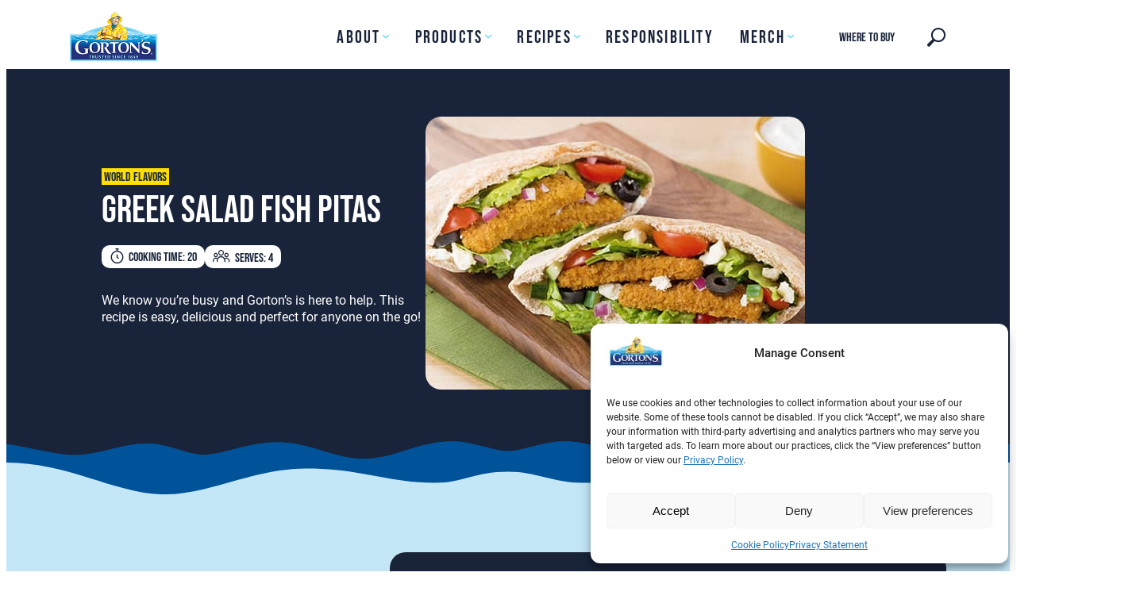

--- FILE ---
content_type: text/html; charset=UTF-8
request_url: https://www.gortons.com/recipes/greek-salad-fish-pitas/
body_size: 47909
content:
<!DOCTYPE html>
<html lang="en-US">
<head>
	<link rel="preload" href="https://www.gortons.com/wp-content/themes/gortons-2023/fonts/roboto-v30-latin-regular.woff2" as="font" type="font/woff2" crossorigin>
	<link rel="preload" href="https://www.gortons.com/wp-content/themes/gortons-2023/fonts/roboto-v30-latin-500.woff2" as="font" type="font/woff2" crossorigin>
	<link rel="preload" href="https://www.gortons.com/wp-content/themes/gortons-2023/fonts/roboto-v30-latin-700.woff2" as="font" type="font/woff2" crossorigin>
	<link rel="preload" href="https://www.gortons.com/wp-content/themes/gortons-2023/fonts/bebas-neue-v14-latin-regular.woff2" as="font" type="font/woff2" crossorigin>
	<meta charset="UTF-8" /><script type="text/javascript">(window.NREUM||(NREUM={})).init={privacy:{cookies_enabled:true},ajax:{deny_list:["bam.nr-data.net"]},feature_flags:["soft_nav"],distributed_tracing:{enabled:true}};(window.NREUM||(NREUM={})).loader_config={agentID:"1588907106",accountID:"4323998",trustKey:"66686",xpid:"UAUFUl9aABABUVJXAwgFUFUI",licenseKey:"NRJS-39a97a86021414a1803",applicationID:"1535492619",browserID:"1588907106"};;/*! For license information please see nr-loader-spa-1.308.0.min.js.LICENSE.txt */
(()=>{var e,t,r={384:(e,t,r)=>{"use strict";r.d(t,{NT:()=>a,US:()=>u,Zm:()=>o,bQ:()=>d,dV:()=>c,pV:()=>l});var n=r(6154),i=r(1863),s=r(1910);const a={beacon:"bam.nr-data.net",errorBeacon:"bam.nr-data.net"};function o(){return n.gm.NREUM||(n.gm.NREUM={}),void 0===n.gm.newrelic&&(n.gm.newrelic=n.gm.NREUM),n.gm.NREUM}function c(){let e=o();return e.o||(e.o={ST:n.gm.setTimeout,SI:n.gm.setImmediate||n.gm.setInterval,CT:n.gm.clearTimeout,XHR:n.gm.XMLHttpRequest,REQ:n.gm.Request,EV:n.gm.Event,PR:n.gm.Promise,MO:n.gm.MutationObserver,FETCH:n.gm.fetch,WS:n.gm.WebSocket},(0,s.i)(...Object.values(e.o))),e}function d(e,t){let r=o();r.initializedAgents??={},t.initializedAt={ms:(0,i.t)(),date:new Date},r.initializedAgents[e]=t}function u(e,t){o()[e]=t}function l(){return function(){let e=o();const t=e.info||{};e.info={beacon:a.beacon,errorBeacon:a.errorBeacon,...t}}(),function(){let e=o();const t=e.init||{};e.init={...t}}(),c(),function(){let e=o();const t=e.loader_config||{};e.loader_config={...t}}(),o()}},782:(e,t,r)=>{"use strict";r.d(t,{T:()=>n});const n=r(860).K7.pageViewTiming},860:(e,t,r)=>{"use strict";r.d(t,{$J:()=>u,K7:()=>c,P3:()=>d,XX:()=>i,Yy:()=>o,df:()=>s,qY:()=>n,v4:()=>a});const n="events",i="jserrors",s="browser/blobs",a="rum",o="browser/logs",c={ajax:"ajax",genericEvents:"generic_events",jserrors:i,logging:"logging",metrics:"metrics",pageAction:"page_action",pageViewEvent:"page_view_event",pageViewTiming:"page_view_timing",sessionReplay:"session_replay",sessionTrace:"session_trace",softNav:"soft_navigations",spa:"spa"},d={[c.pageViewEvent]:1,[c.pageViewTiming]:2,[c.metrics]:3,[c.jserrors]:4,[c.spa]:5,[c.ajax]:6,[c.sessionTrace]:7,[c.softNav]:8,[c.sessionReplay]:9,[c.logging]:10,[c.genericEvents]:11},u={[c.pageViewEvent]:a,[c.pageViewTiming]:n,[c.ajax]:n,[c.spa]:n,[c.softNav]:n,[c.metrics]:i,[c.jserrors]:i,[c.sessionTrace]:s,[c.sessionReplay]:s,[c.logging]:o,[c.genericEvents]:"ins"}},944:(e,t,r)=>{"use strict";r.d(t,{R:()=>i});var n=r(3241);function i(e,t){"function"==typeof console.debug&&(console.debug("New Relic Warning: https://github.com/newrelic/newrelic-browser-agent/blob/main/docs/warning-codes.md#".concat(e),t),(0,n.W)({agentIdentifier:null,drained:null,type:"data",name:"warn",feature:"warn",data:{code:e,secondary:t}}))}},993:(e,t,r)=>{"use strict";r.d(t,{A$:()=>s,ET:()=>a,TZ:()=>o,p_:()=>i});var n=r(860);const i={ERROR:"ERROR",WARN:"WARN",INFO:"INFO",DEBUG:"DEBUG",TRACE:"TRACE"},s={OFF:0,ERROR:1,WARN:2,INFO:3,DEBUG:4,TRACE:5},a="log",o=n.K7.logging},1541:(e,t,r)=>{"use strict";r.d(t,{U:()=>i,f:()=>n});const n={MFE:"MFE",BA:"BA"};function i(e,t){if(2!==t?.harvestEndpointVersion)return{};const r=t.agentRef.runtime.appMetadata.agents[0].entityGuid;return e?{"source.id":e.id,"source.name":e.name,"source.type":e.type,"parent.id":e.parent?.id||r,"parent.type":e.parent?.type||n.BA}:{"entity.guid":r,appId:t.agentRef.info.applicationID}}},1687:(e,t,r)=>{"use strict";r.d(t,{Ak:()=>d,Ze:()=>h,x3:()=>u});var n=r(3241),i=r(7836),s=r(3606),a=r(860),o=r(2646);const c={};function d(e,t){const r={staged:!1,priority:a.P3[t]||0};l(e),c[e].get(t)||c[e].set(t,r)}function u(e,t){e&&c[e]&&(c[e].get(t)&&c[e].delete(t),p(e,t,!1),c[e].size&&f(e))}function l(e){if(!e)throw new Error("agentIdentifier required");c[e]||(c[e]=new Map)}function h(e="",t="feature",r=!1){if(l(e),!e||!c[e].get(t)||r)return p(e,t);c[e].get(t).staged=!0,f(e)}function f(e){const t=Array.from(c[e]);t.every(([e,t])=>t.staged)&&(t.sort((e,t)=>e[1].priority-t[1].priority),t.forEach(([t])=>{c[e].delete(t),p(e,t)}))}function p(e,t,r=!0){const a=e?i.ee.get(e):i.ee,c=s.i.handlers;if(!a.aborted&&a.backlog&&c){if((0,n.W)({agentIdentifier:e,type:"lifecycle",name:"drain",feature:t}),r){const e=a.backlog[t],r=c[t];if(r){for(let t=0;e&&t<e.length;++t)g(e[t],r);Object.entries(r).forEach(([e,t])=>{Object.values(t||{}).forEach(t=>{t[0]?.on&&t[0]?.context()instanceof o.y&&t[0].on(e,t[1])})})}}a.isolatedBacklog||delete c[t],a.backlog[t]=null,a.emit("drain-"+t,[])}}function g(e,t){var r=e[1];Object.values(t[r]||{}).forEach(t=>{var r=e[0];if(t[0]===r){var n=t[1],i=e[3],s=e[2];n.apply(i,s)}})}},1738:(e,t,r)=>{"use strict";r.d(t,{U:()=>f,Y:()=>h});var n=r(3241),i=r(9908),s=r(1863),a=r(944),o=r(5701),c=r(3969),d=r(8362),u=r(860),l=r(4261);function h(e,t,r,s){const h=s||r;!h||h[e]&&h[e]!==d.d.prototype[e]||(h[e]=function(){(0,i.p)(c.xV,["API/"+e+"/called"],void 0,u.K7.metrics,r.ee),(0,n.W)({agentIdentifier:r.agentIdentifier,drained:!!o.B?.[r.agentIdentifier],type:"data",name:"api",feature:l.Pl+e,data:{}});try{return t.apply(this,arguments)}catch(e){(0,a.R)(23,e)}})}function f(e,t,r,n,a){const o=e.info;null===r?delete o.jsAttributes[t]:o.jsAttributes[t]=r,(a||null===r)&&(0,i.p)(l.Pl+n,[(0,s.t)(),t,r],void 0,"session",e.ee)}},1741:(e,t,r)=>{"use strict";r.d(t,{W:()=>s});var n=r(944),i=r(4261);class s{#e(e,...t){if(this[e]!==s.prototype[e])return this[e](...t);(0,n.R)(35,e)}addPageAction(e,t){return this.#e(i.hG,e,t)}register(e){return this.#e(i.eY,e)}recordCustomEvent(e,t){return this.#e(i.fF,e,t)}setPageViewName(e,t){return this.#e(i.Fw,e,t)}setCustomAttribute(e,t,r){return this.#e(i.cD,e,t,r)}noticeError(e,t){return this.#e(i.o5,e,t)}setUserId(e,t=!1){return this.#e(i.Dl,e,t)}setApplicationVersion(e){return this.#e(i.nb,e)}setErrorHandler(e){return this.#e(i.bt,e)}addRelease(e,t){return this.#e(i.k6,e,t)}log(e,t){return this.#e(i.$9,e,t)}start(){return this.#e(i.d3)}finished(e){return this.#e(i.BL,e)}recordReplay(){return this.#e(i.CH)}pauseReplay(){return this.#e(i.Tb)}addToTrace(e){return this.#e(i.U2,e)}setCurrentRouteName(e){return this.#e(i.PA,e)}interaction(e){return this.#e(i.dT,e)}wrapLogger(e,t,r){return this.#e(i.Wb,e,t,r)}measure(e,t){return this.#e(i.V1,e,t)}consent(e){return this.#e(i.Pv,e)}}},1863:(e,t,r)=>{"use strict";function n(){return Math.floor(performance.now())}r.d(t,{t:()=>n})},1910:(e,t,r)=>{"use strict";r.d(t,{i:()=>s});var n=r(944);const i=new Map;function s(...e){return e.every(e=>{if(i.has(e))return i.get(e);const t="function"==typeof e?e.toString():"",r=t.includes("[native code]"),s=t.includes("nrWrapper");return r||s||(0,n.R)(64,e?.name||t),i.set(e,r),r})}},2555:(e,t,r)=>{"use strict";r.d(t,{D:()=>o,f:()=>a});var n=r(384),i=r(8122);const s={beacon:n.NT.beacon,errorBeacon:n.NT.errorBeacon,licenseKey:void 0,applicationID:void 0,sa:void 0,queueTime:void 0,applicationTime:void 0,ttGuid:void 0,user:void 0,account:void 0,product:void 0,extra:void 0,jsAttributes:{},userAttributes:void 0,atts:void 0,transactionName:void 0,tNamePlain:void 0};function a(e){try{return!!e.licenseKey&&!!e.errorBeacon&&!!e.applicationID}catch(e){return!1}}const o=e=>(0,i.a)(e,s)},2614:(e,t,r)=>{"use strict";r.d(t,{BB:()=>a,H3:()=>n,g:()=>d,iL:()=>c,tS:()=>o,uh:()=>i,wk:()=>s});const n="NRBA",i="SESSION",s=144e5,a=18e5,o={STARTED:"session-started",PAUSE:"session-pause",RESET:"session-reset",RESUME:"session-resume",UPDATE:"session-update"},c={SAME_TAB:"same-tab",CROSS_TAB:"cross-tab"},d={OFF:0,FULL:1,ERROR:2}},2646:(e,t,r)=>{"use strict";r.d(t,{y:()=>n});class n{constructor(e){this.contextId=e}}},2843:(e,t,r)=>{"use strict";r.d(t,{G:()=>s,u:()=>i});var n=r(3878);function i(e,t=!1,r,i){(0,n.DD)("visibilitychange",function(){if(t)return void("hidden"===document.visibilityState&&e());e(document.visibilityState)},r,i)}function s(e,t,r){(0,n.sp)("pagehide",e,t,r)}},3241:(e,t,r)=>{"use strict";r.d(t,{W:()=>s});var n=r(6154);const i="newrelic";function s(e={}){try{n.gm.dispatchEvent(new CustomEvent(i,{detail:e}))}catch(e){}}},3304:(e,t,r)=>{"use strict";r.d(t,{A:()=>s});var n=r(7836);const i=()=>{const e=new WeakSet;return(t,r)=>{if("object"==typeof r&&null!==r){if(e.has(r))return;e.add(r)}return r}};function s(e){try{return JSON.stringify(e,i())??""}catch(e){try{n.ee.emit("internal-error",[e])}catch(e){}return""}}},3333:(e,t,r)=>{"use strict";r.d(t,{$v:()=>u,TZ:()=>n,Xh:()=>c,Zp:()=>i,kd:()=>d,mq:()=>o,nf:()=>a,qN:()=>s});const n=r(860).K7.genericEvents,i=["auxclick","click","copy","keydown","paste","scrollend"],s=["focus","blur"],a=4,o=1e3,c=2e3,d=["PageAction","UserAction","BrowserPerformance"],u={RESOURCES:"experimental.resources",REGISTER:"register"}},3434:(e,t,r)=>{"use strict";r.d(t,{Jt:()=>s,YM:()=>d});var n=r(7836),i=r(5607);const s="nr@original:".concat(i.W),a=50;var o=Object.prototype.hasOwnProperty,c=!1;function d(e,t){return e||(e=n.ee),r.inPlace=function(e,t,n,i,s){n||(n="");const a="-"===n.charAt(0);for(let o=0;o<t.length;o++){const c=t[o],d=e[c];l(d)||(e[c]=r(d,a?c+n:n,i,c,s))}},r.flag=s,r;function r(t,r,n,c,d){return l(t)?t:(r||(r=""),nrWrapper[s]=t,function(e,t,r){if(Object.defineProperty&&Object.keys)try{return Object.keys(e).forEach(function(r){Object.defineProperty(t,r,{get:function(){return e[r]},set:function(t){return e[r]=t,t}})}),t}catch(e){u([e],r)}for(var n in e)o.call(e,n)&&(t[n]=e[n])}(t,nrWrapper,e),nrWrapper);function nrWrapper(){var s,o,l,h;let f;try{o=this,s=[...arguments],l="function"==typeof n?n(s,o):n||{}}catch(t){u([t,"",[s,o,c],l],e)}i(r+"start",[s,o,c],l,d);const p=performance.now();let g;try{return h=t.apply(o,s),g=performance.now(),h}catch(e){throw g=performance.now(),i(r+"err",[s,o,e],l,d),f=e,f}finally{const e=g-p,t={start:p,end:g,duration:e,isLongTask:e>=a,methodName:c,thrownError:f};t.isLongTask&&i("long-task",[t,o],l,d),i(r+"end",[s,o,h],l,d)}}}function i(r,n,i,s){if(!c||t){var a=c;c=!0;try{e.emit(r,n,i,t,s)}catch(t){u([t,r,n,i],e)}c=a}}}function u(e,t){t||(t=n.ee);try{t.emit("internal-error",e)}catch(e){}}function l(e){return!(e&&"function"==typeof e&&e.apply&&!e[s])}},3606:(e,t,r)=>{"use strict";r.d(t,{i:()=>s});var n=r(9908);s.on=a;var i=s.handlers={};function s(e,t,r,s){a(s||n.d,i,e,t,r)}function a(e,t,r,i,s){s||(s="feature"),e||(e=n.d);var a=t[s]=t[s]||{};(a[r]=a[r]||[]).push([e,i])}},3738:(e,t,r)=>{"use strict";r.d(t,{He:()=>i,Kp:()=>o,Lc:()=>d,Rz:()=>u,TZ:()=>n,bD:()=>s,d3:()=>a,jx:()=>l,sl:()=>h,uP:()=>c});const n=r(860).K7.sessionTrace,i="bstResource",s="resource",a="-start",o="-end",c="fn"+a,d="fn"+o,u="pushState",l=1e3,h=3e4},3785:(e,t,r)=>{"use strict";r.d(t,{R:()=>c,b:()=>d});var n=r(9908),i=r(1863),s=r(860),a=r(3969),o=r(993);function c(e,t,r={},c=o.p_.INFO,d=!0,u,l=(0,i.t)()){(0,n.p)(a.xV,["API/logging/".concat(c.toLowerCase(),"/called")],void 0,s.K7.metrics,e),(0,n.p)(o.ET,[l,t,r,c,d,u],void 0,s.K7.logging,e)}function d(e){return"string"==typeof e&&Object.values(o.p_).some(t=>t===e.toUpperCase().trim())}},3878:(e,t,r)=>{"use strict";function n(e,t){return{capture:e,passive:!1,signal:t}}function i(e,t,r=!1,i){window.addEventListener(e,t,n(r,i))}function s(e,t,r=!1,i){document.addEventListener(e,t,n(r,i))}r.d(t,{DD:()=>s,jT:()=>n,sp:()=>i})},3962:(e,t,r)=>{"use strict";r.d(t,{AM:()=>a,O2:()=>l,OV:()=>s,Qu:()=>h,TZ:()=>c,ih:()=>f,pP:()=>o,t1:()=>u,tC:()=>i,wD:()=>d});var n=r(860);const i=["click","keydown","submit"],s="popstate",a="api",o="initialPageLoad",c=n.K7.softNav,d=5e3,u=500,l={INITIAL_PAGE_LOAD:"",ROUTE_CHANGE:1,UNSPECIFIED:2},h={INTERACTION:1,AJAX:2,CUSTOM_END:3,CUSTOM_TRACER:4},f={IP:"in progress",PF:"pending finish",FIN:"finished",CAN:"cancelled"}},3969:(e,t,r)=>{"use strict";r.d(t,{TZ:()=>n,XG:()=>o,rs:()=>i,xV:()=>a,z_:()=>s});const n=r(860).K7.metrics,i="sm",s="cm",a="storeSupportabilityMetrics",o="storeEventMetrics"},4234:(e,t,r)=>{"use strict";r.d(t,{W:()=>s});var n=r(7836),i=r(1687);class s{constructor(e,t){this.agentIdentifier=e,this.ee=n.ee.get(e),this.featureName=t,this.blocked=!1}deregisterDrain(){(0,i.x3)(this.agentIdentifier,this.featureName)}}},4261:(e,t,r)=>{"use strict";r.d(t,{$9:()=>u,BL:()=>c,CH:()=>p,Dl:()=>R,Fw:()=>w,PA:()=>v,Pl:()=>n,Pv:()=>A,Tb:()=>h,U2:()=>a,V1:()=>E,Wb:()=>T,bt:()=>y,cD:()=>b,d3:()=>x,dT:()=>d,eY:()=>g,fF:()=>f,hG:()=>s,hw:()=>i,k6:()=>o,nb:()=>m,o5:()=>l});const n="api-",i=n+"ixn-",s="addPageAction",a="addToTrace",o="addRelease",c="finished",d="interaction",u="log",l="noticeError",h="pauseReplay",f="recordCustomEvent",p="recordReplay",g="register",m="setApplicationVersion",v="setCurrentRouteName",b="setCustomAttribute",y="setErrorHandler",w="setPageViewName",R="setUserId",x="start",T="wrapLogger",E="measure",A="consent"},5205:(e,t,r)=>{"use strict";r.d(t,{j:()=>S});var n=r(384),i=r(1741);var s=r(2555),a=r(3333);const o=e=>{if(!e||"string"!=typeof e)return!1;try{document.createDocumentFragment().querySelector(e)}catch{return!1}return!0};var c=r(2614),d=r(944),u=r(8122);const l="[data-nr-mask]",h=e=>(0,u.a)(e,(()=>{const e={feature_flags:[],experimental:{allow_registered_children:!1,resources:!1},mask_selector:"*",block_selector:"[data-nr-block]",mask_input_options:{color:!1,date:!1,"datetime-local":!1,email:!1,month:!1,number:!1,range:!1,search:!1,tel:!1,text:!1,time:!1,url:!1,week:!1,textarea:!1,select:!1,password:!0}};return{ajax:{deny_list:void 0,block_internal:!0,enabled:!0,autoStart:!0},api:{get allow_registered_children(){return e.feature_flags.includes(a.$v.REGISTER)||e.experimental.allow_registered_children},set allow_registered_children(t){e.experimental.allow_registered_children=t},duplicate_registered_data:!1},browser_consent_mode:{enabled:!1},distributed_tracing:{enabled:void 0,exclude_newrelic_header:void 0,cors_use_newrelic_header:void 0,cors_use_tracecontext_headers:void 0,allowed_origins:void 0},get feature_flags(){return e.feature_flags},set feature_flags(t){e.feature_flags=t},generic_events:{enabled:!0,autoStart:!0},harvest:{interval:30},jserrors:{enabled:!0,autoStart:!0},logging:{enabled:!0,autoStart:!0},metrics:{enabled:!0,autoStart:!0},obfuscate:void 0,page_action:{enabled:!0},page_view_event:{enabled:!0,autoStart:!0},page_view_timing:{enabled:!0,autoStart:!0},performance:{capture_marks:!1,capture_measures:!1,capture_detail:!0,resources:{get enabled(){return e.feature_flags.includes(a.$v.RESOURCES)||e.experimental.resources},set enabled(t){e.experimental.resources=t},asset_types:[],first_party_domains:[],ignore_newrelic:!0}},privacy:{cookies_enabled:!0},proxy:{assets:void 0,beacon:void 0},session:{expiresMs:c.wk,inactiveMs:c.BB},session_replay:{autoStart:!0,enabled:!1,preload:!1,sampling_rate:10,error_sampling_rate:100,collect_fonts:!1,inline_images:!1,fix_stylesheets:!0,mask_all_inputs:!0,get mask_text_selector(){return e.mask_selector},set mask_text_selector(t){o(t)?e.mask_selector="".concat(t,",").concat(l):""===t||null===t?e.mask_selector=l:(0,d.R)(5,t)},get block_class(){return"nr-block"},get ignore_class(){return"nr-ignore"},get mask_text_class(){return"nr-mask"},get block_selector(){return e.block_selector},set block_selector(t){o(t)?e.block_selector+=",".concat(t):""!==t&&(0,d.R)(6,t)},get mask_input_options(){return e.mask_input_options},set mask_input_options(t){t&&"object"==typeof t?e.mask_input_options={...t,password:!0}:(0,d.R)(7,t)}},session_trace:{enabled:!0,autoStart:!0},soft_navigations:{enabled:!0,autoStart:!0},spa:{enabled:!0,autoStart:!0},ssl:void 0,user_actions:{enabled:!0,elementAttributes:["id","className","tagName","type"]}}})());var f=r(6154),p=r(9324);let g=0;const m={buildEnv:p.F3,distMethod:p.Xs,version:p.xv,originTime:f.WN},v={consented:!1},b={appMetadata:{},get consented(){return this.session?.state?.consent||v.consented},set consented(e){v.consented=e},customTransaction:void 0,denyList:void 0,disabled:!1,harvester:void 0,isolatedBacklog:!1,isRecording:!1,loaderType:void 0,maxBytes:3e4,obfuscator:void 0,onerror:void 0,ptid:void 0,releaseIds:{},session:void 0,timeKeeper:void 0,registeredEntities:[],jsAttributesMetadata:{bytes:0},get harvestCount(){return++g}},y=e=>{const t=(0,u.a)(e,b),r=Object.keys(m).reduce((e,t)=>(e[t]={value:m[t],writable:!1,configurable:!0,enumerable:!0},e),{});return Object.defineProperties(t,r)};var w=r(5701);const R=e=>{const t=e.startsWith("http");e+="/",r.p=t?e:"https://"+e};var x=r(7836),T=r(3241);const E={accountID:void 0,trustKey:void 0,agentID:void 0,licenseKey:void 0,applicationID:void 0,xpid:void 0},A=e=>(0,u.a)(e,E),_=new Set;function S(e,t={},r,a){let{init:o,info:c,loader_config:d,runtime:u={},exposed:l=!0}=t;if(!c){const e=(0,n.pV)();o=e.init,c=e.info,d=e.loader_config}e.init=h(o||{}),e.loader_config=A(d||{}),c.jsAttributes??={},f.bv&&(c.jsAttributes.isWorker=!0),e.info=(0,s.D)(c);const p=e.init,g=[c.beacon,c.errorBeacon];_.has(e.agentIdentifier)||(p.proxy.assets&&(R(p.proxy.assets),g.push(p.proxy.assets)),p.proxy.beacon&&g.push(p.proxy.beacon),e.beacons=[...g],function(e){const t=(0,n.pV)();Object.getOwnPropertyNames(i.W.prototype).forEach(r=>{const n=i.W.prototype[r];if("function"!=typeof n||"constructor"===n)return;let s=t[r];e[r]&&!1!==e.exposed&&"micro-agent"!==e.runtime?.loaderType&&(t[r]=(...t)=>{const n=e[r](...t);return s?s(...t):n})})}(e),(0,n.US)("activatedFeatures",w.B)),u.denyList=[...p.ajax.deny_list||[],...p.ajax.block_internal?g:[]],u.ptid=e.agentIdentifier,u.loaderType=r,e.runtime=y(u),_.has(e.agentIdentifier)||(e.ee=x.ee.get(e.agentIdentifier),e.exposed=l,(0,T.W)({agentIdentifier:e.agentIdentifier,drained:!!w.B?.[e.agentIdentifier],type:"lifecycle",name:"initialize",feature:void 0,data:e.config})),_.add(e.agentIdentifier)}},5270:(e,t,r)=>{"use strict";r.d(t,{Aw:()=>a,SR:()=>s,rF:()=>o});var n=r(384),i=r(7767);function s(e){return!!(0,n.dV)().o.MO&&(0,i.V)(e)&&!0===e?.session_trace.enabled}function a(e){return!0===e?.session_replay.preload&&s(e)}function o(e,t){try{if("string"==typeof t?.type){if("password"===t.type.toLowerCase())return"*".repeat(e?.length||0);if(void 0!==t?.dataset?.nrUnmask||t?.classList?.contains("nr-unmask"))return e}}catch(e){}return"string"==typeof e?e.replace(/[\S]/g,"*"):"*".repeat(e?.length||0)}},5289:(e,t,r)=>{"use strict";r.d(t,{GG:()=>a,Qr:()=>c,sB:()=>o});var n=r(3878),i=r(6389);function s(){return"undefined"==typeof document||"complete"===document.readyState}function a(e,t){if(s())return e();const r=(0,i.J)(e),a=setInterval(()=>{s()&&(clearInterval(a),r())},500);(0,n.sp)("load",r,t)}function o(e){if(s())return e();(0,n.DD)("DOMContentLoaded",e)}function c(e){if(s())return e();(0,n.sp)("popstate",e)}},5607:(e,t,r)=>{"use strict";r.d(t,{W:()=>n});const n=(0,r(9566).bz)()},5701:(e,t,r)=>{"use strict";r.d(t,{B:()=>s,t:()=>a});var n=r(3241);const i=new Set,s={};function a(e,t){const r=t.agentIdentifier;s[r]??={},e&&"object"==typeof e&&(i.has(r)||(t.ee.emit("rumresp",[e]),s[r]=e,i.add(r),(0,n.W)({agentIdentifier:r,loaded:!0,drained:!0,type:"lifecycle",name:"load",feature:void 0,data:e})))}},6154:(e,t,r)=>{"use strict";r.d(t,{OF:()=>d,RI:()=>i,WN:()=>h,bv:()=>s,eN:()=>f,gm:()=>a,lR:()=>l,m:()=>c,mw:()=>o,sb:()=>u});var n=r(1863);const i="undefined"!=typeof window&&!!window.document,s="undefined"!=typeof WorkerGlobalScope&&("undefined"!=typeof self&&self instanceof WorkerGlobalScope&&self.navigator instanceof WorkerNavigator||"undefined"!=typeof globalThis&&globalThis instanceof WorkerGlobalScope&&globalThis.navigator instanceof WorkerNavigator),a=i?window:"undefined"!=typeof WorkerGlobalScope&&("undefined"!=typeof self&&self instanceof WorkerGlobalScope&&self||"undefined"!=typeof globalThis&&globalThis instanceof WorkerGlobalScope&&globalThis),o=Boolean("hidden"===a?.document?.visibilityState),c=""+a?.location,d=/iPad|iPhone|iPod/.test(a.navigator?.userAgent),u=d&&"undefined"==typeof SharedWorker,l=(()=>{const e=a.navigator?.userAgent?.match(/Firefox[/\s](\d+\.\d+)/);return Array.isArray(e)&&e.length>=2?+e[1]:0})(),h=Date.now()-(0,n.t)(),f=()=>"undefined"!=typeof PerformanceNavigationTiming&&a?.performance?.getEntriesByType("navigation")?.[0]?.responseStart},6344:(e,t,r)=>{"use strict";r.d(t,{BB:()=>u,Qb:()=>l,TZ:()=>i,Ug:()=>a,Vh:()=>s,_s:()=>o,bc:()=>d,yP:()=>c});var n=r(2614);const i=r(860).K7.sessionReplay,s="errorDuringReplay",a=.12,o={DomContentLoaded:0,Load:1,FullSnapshot:2,IncrementalSnapshot:3,Meta:4,Custom:5},c={[n.g.ERROR]:15e3,[n.g.FULL]:3e5,[n.g.OFF]:0},d={RESET:{message:"Session was reset",sm:"Reset"},IMPORT:{message:"Recorder failed to import",sm:"Import"},TOO_MANY:{message:"429: Too Many Requests",sm:"Too-Many"},TOO_BIG:{message:"Payload was too large",sm:"Too-Big"},CROSS_TAB:{message:"Session Entity was set to OFF on another tab",sm:"Cross-Tab"},ENTITLEMENTS:{message:"Session Replay is not allowed and will not be started",sm:"Entitlement"}},u=5e3,l={API:"api",RESUME:"resume",SWITCH_TO_FULL:"switchToFull",INITIALIZE:"initialize",PRELOAD:"preload"}},6389:(e,t,r)=>{"use strict";function n(e,t=500,r={}){const n=r?.leading||!1;let i;return(...r)=>{n&&void 0===i&&(e.apply(this,r),i=setTimeout(()=>{i=clearTimeout(i)},t)),n||(clearTimeout(i),i=setTimeout(()=>{e.apply(this,r)},t))}}function i(e){let t=!1;return(...r)=>{t||(t=!0,e.apply(this,r))}}r.d(t,{J:()=>i,s:()=>n})},6630:(e,t,r)=>{"use strict";r.d(t,{T:()=>n});const n=r(860).K7.pageViewEvent},6774:(e,t,r)=>{"use strict";r.d(t,{T:()=>n});const n=r(860).K7.jserrors},7295:(e,t,r)=>{"use strict";r.d(t,{Xv:()=>a,gX:()=>i,iW:()=>s});var n=[];function i(e){if(!e||s(e))return!1;if(0===n.length)return!0;if("*"===n[0].hostname)return!1;for(var t=0;t<n.length;t++){var r=n[t];if(r.hostname.test(e.hostname)&&r.pathname.test(e.pathname))return!1}return!0}function s(e){return void 0===e.hostname}function a(e){if(n=[],e&&e.length)for(var t=0;t<e.length;t++){let r=e[t];if(!r)continue;if("*"===r)return void(n=[{hostname:"*"}]);0===r.indexOf("http://")?r=r.substring(7):0===r.indexOf("https://")&&(r=r.substring(8));const i=r.indexOf("/");let s,a;i>0?(s=r.substring(0,i),a=r.substring(i)):(s=r,a="*");let[c]=s.split(":");n.push({hostname:o(c),pathname:o(a,!0)})}}function o(e,t=!1){const r=e.replace(/[.+?^${}()|[\]\\]/g,e=>"\\"+e).replace(/\*/g,".*?");return new RegExp((t?"^":"")+r+"$")}},7485:(e,t,r)=>{"use strict";r.d(t,{D:()=>i});var n=r(6154);function i(e){if(0===(e||"").indexOf("data:"))return{protocol:"data"};try{const t=new URL(e,location.href),r={port:t.port,hostname:t.hostname,pathname:t.pathname,search:t.search,protocol:t.protocol.slice(0,t.protocol.indexOf(":")),sameOrigin:t.protocol===n.gm?.location?.protocol&&t.host===n.gm?.location?.host};return r.port&&""!==r.port||("http:"===t.protocol&&(r.port="80"),"https:"===t.protocol&&(r.port="443")),r.pathname&&""!==r.pathname?r.pathname.startsWith("/")||(r.pathname="/".concat(r.pathname)):r.pathname="/",r}catch(e){return{}}}},7699:(e,t,r)=>{"use strict";r.d(t,{It:()=>s,KC:()=>o,No:()=>i,qh:()=>a});var n=r(860);const i=16e3,s=1e6,a="SESSION_ERROR",o={[n.K7.logging]:!0,[n.K7.genericEvents]:!1,[n.K7.jserrors]:!1,[n.K7.ajax]:!1}},7767:(e,t,r)=>{"use strict";r.d(t,{V:()=>i});var n=r(6154);const i=e=>n.RI&&!0===e?.privacy.cookies_enabled},7836:(e,t,r)=>{"use strict";r.d(t,{P:()=>o,ee:()=>c});var n=r(384),i=r(8990),s=r(2646),a=r(5607);const o="nr@context:".concat(a.W),c=function e(t,r){var n={},a={},u={},l=!1;try{l=16===r.length&&d.initializedAgents?.[r]?.runtime.isolatedBacklog}catch(e){}var h={on:p,addEventListener:p,removeEventListener:function(e,t){var r=n[e];if(!r)return;for(var i=0;i<r.length;i++)r[i]===t&&r.splice(i,1)},emit:function(e,r,n,i,s){!1!==s&&(s=!0);if(c.aborted&&!i)return;t&&s&&t.emit(e,r,n);var o=f(n);g(e).forEach(e=>{e.apply(o,r)});var d=v()[a[e]];d&&d.push([h,e,r,o]);return o},get:m,listeners:g,context:f,buffer:function(e,t){const r=v();if(t=t||"feature",h.aborted)return;Object.entries(e||{}).forEach(([e,n])=>{a[n]=t,t in r||(r[t]=[])})},abort:function(){h._aborted=!0,Object.keys(h.backlog).forEach(e=>{delete h.backlog[e]})},isBuffering:function(e){return!!v()[a[e]]},debugId:r,backlog:l?{}:t&&"object"==typeof t.backlog?t.backlog:{},isolatedBacklog:l};return Object.defineProperty(h,"aborted",{get:()=>{let e=h._aborted||!1;return e||(t&&(e=t.aborted),e)}}),h;function f(e){return e&&e instanceof s.y?e:e?(0,i.I)(e,o,()=>new s.y(o)):new s.y(o)}function p(e,t){n[e]=g(e).concat(t)}function g(e){return n[e]||[]}function m(t){return u[t]=u[t]||e(h,t)}function v(){return h.backlog}}(void 0,"globalEE"),d=(0,n.Zm)();d.ee||(d.ee=c)},8122:(e,t,r)=>{"use strict";r.d(t,{a:()=>i});var n=r(944);function i(e,t){try{if(!e||"object"!=typeof e)return(0,n.R)(3);if(!t||"object"!=typeof t)return(0,n.R)(4);const r=Object.create(Object.getPrototypeOf(t),Object.getOwnPropertyDescriptors(t)),s=0===Object.keys(r).length?e:r;for(let a in s)if(void 0!==e[a])try{if(null===e[a]){r[a]=null;continue}Array.isArray(e[a])&&Array.isArray(t[a])?r[a]=Array.from(new Set([...e[a],...t[a]])):"object"==typeof e[a]&&"object"==typeof t[a]?r[a]=i(e[a],t[a]):r[a]=e[a]}catch(e){r[a]||(0,n.R)(1,e)}return r}catch(e){(0,n.R)(2,e)}}},8139:(e,t,r)=>{"use strict";r.d(t,{u:()=>h});var n=r(7836),i=r(3434),s=r(8990),a=r(6154);const o={},c=a.gm.XMLHttpRequest,d="addEventListener",u="removeEventListener",l="nr@wrapped:".concat(n.P);function h(e){var t=function(e){return(e||n.ee).get("events")}(e);if(o[t.debugId]++)return t;o[t.debugId]=1;var r=(0,i.YM)(t,!0);function h(e){r.inPlace(e,[d,u],"-",p)}function p(e,t){return e[1]}return"getPrototypeOf"in Object&&(a.RI&&f(document,h),c&&f(c.prototype,h),f(a.gm,h)),t.on(d+"-start",function(e,t){var n=e[1];if(null!==n&&("function"==typeof n||"object"==typeof n)&&"newrelic"!==e[0]){var i=(0,s.I)(n,l,function(){var e={object:function(){if("function"!=typeof n.handleEvent)return;return n.handleEvent.apply(n,arguments)},function:n}[typeof n];return e?r(e,"fn-",null,e.name||"anonymous"):n});this.wrapped=e[1]=i}}),t.on(u+"-start",function(e){e[1]=this.wrapped||e[1]}),t}function f(e,t,...r){let n=e;for(;"object"==typeof n&&!Object.prototype.hasOwnProperty.call(n,d);)n=Object.getPrototypeOf(n);n&&t(n,...r)}},8362:(e,t,r)=>{"use strict";r.d(t,{d:()=>s});var n=r(9566),i=r(1741);class s extends i.W{agentIdentifier=(0,n.LA)(16)}},8374:(e,t,r)=>{r.nc=(()=>{try{return document?.currentScript?.nonce}catch(e){}return""})()},8990:(e,t,r)=>{"use strict";r.d(t,{I:()=>i});var n=Object.prototype.hasOwnProperty;function i(e,t,r){if(n.call(e,t))return e[t];var i=r();if(Object.defineProperty&&Object.keys)try{return Object.defineProperty(e,t,{value:i,writable:!0,enumerable:!1}),i}catch(e){}return e[t]=i,i}},9119:(e,t,r)=>{"use strict";r.d(t,{L:()=>s});var n=/([^?#]*)[^#]*(#[^?]*|$).*/,i=/([^?#]*)().*/;function s(e,t){return e?e.replace(t?n:i,"$1$2"):e}},9300:(e,t,r)=>{"use strict";r.d(t,{T:()=>n});const n=r(860).K7.ajax},9324:(e,t,r)=>{"use strict";r.d(t,{AJ:()=>a,F3:()=>i,Xs:()=>s,Yq:()=>o,xv:()=>n});const n="1.308.0",i="PROD",s="CDN",a="@newrelic/rrweb",o="1.0.1"},9566:(e,t,r)=>{"use strict";r.d(t,{LA:()=>o,ZF:()=>c,bz:()=>a,el:()=>d});var n=r(6154);const i="xxxxxxxx-xxxx-4xxx-yxxx-xxxxxxxxxxxx";function s(e,t){return e?15&e[t]:16*Math.random()|0}function a(){const e=n.gm?.crypto||n.gm?.msCrypto;let t,r=0;return e&&e.getRandomValues&&(t=e.getRandomValues(new Uint8Array(30))),i.split("").map(e=>"x"===e?s(t,r++).toString(16):"y"===e?(3&s()|8).toString(16):e).join("")}function o(e){const t=n.gm?.crypto||n.gm?.msCrypto;let r,i=0;t&&t.getRandomValues&&(r=t.getRandomValues(new Uint8Array(e)));const a=[];for(var o=0;o<e;o++)a.push(s(r,i++).toString(16));return a.join("")}function c(){return o(16)}function d(){return o(32)}},9908:(e,t,r)=>{"use strict";r.d(t,{d:()=>n,p:()=>i});var n=r(7836).ee.get("handle");function i(e,t,r,i,s){s?(s.buffer([e],i),s.emit(e,t,r)):(n.buffer([e],i),n.emit(e,t,r))}}},n={};function i(e){var t=n[e];if(void 0!==t)return t.exports;var s=n[e]={exports:{}};return r[e](s,s.exports,i),s.exports}i.m=r,i.d=(e,t)=>{for(var r in t)i.o(t,r)&&!i.o(e,r)&&Object.defineProperty(e,r,{enumerable:!0,get:t[r]})},i.f={},i.e=e=>Promise.all(Object.keys(i.f).reduce((t,r)=>(i.f[r](e,t),t),[])),i.u=e=>({212:"nr-spa-compressor",249:"nr-spa-recorder",478:"nr-spa"}[e]+"-1.308.0.min.js"),i.o=(e,t)=>Object.prototype.hasOwnProperty.call(e,t),e={},t="NRBA-1.308.0.PROD:",i.l=(r,n,s,a)=>{if(e[r])e[r].push(n);else{var o,c;if(void 0!==s)for(var d=document.getElementsByTagName("script"),u=0;u<d.length;u++){var l=d[u];if(l.getAttribute("src")==r||l.getAttribute("data-webpack")==t+s){o=l;break}}if(!o){c=!0;var h={478:"sha512-RSfSVnmHk59T/uIPbdSE0LPeqcEdF4/+XhfJdBuccH5rYMOEZDhFdtnh6X6nJk7hGpzHd9Ujhsy7lZEz/ORYCQ==",249:"sha512-ehJXhmntm85NSqW4MkhfQqmeKFulra3klDyY0OPDUE+sQ3GokHlPh1pmAzuNy//3j4ac6lzIbmXLvGQBMYmrkg==",212:"sha512-B9h4CR46ndKRgMBcK+j67uSR2RCnJfGefU+A7FrgR/k42ovXy5x/MAVFiSvFxuVeEk/pNLgvYGMp1cBSK/G6Fg=="};(o=document.createElement("script")).charset="utf-8",i.nc&&o.setAttribute("nonce",i.nc),o.setAttribute("data-webpack",t+s),o.src=r,0!==o.src.indexOf(window.location.origin+"/")&&(o.crossOrigin="anonymous"),h[a]&&(o.integrity=h[a])}e[r]=[n];var f=(t,n)=>{o.onerror=o.onload=null,clearTimeout(p);var i=e[r];if(delete e[r],o.parentNode&&o.parentNode.removeChild(o),i&&i.forEach(e=>e(n)),t)return t(n)},p=setTimeout(f.bind(null,void 0,{type:"timeout",target:o}),12e4);o.onerror=f.bind(null,o.onerror),o.onload=f.bind(null,o.onload),c&&document.head.appendChild(o)}},i.r=e=>{"undefined"!=typeof Symbol&&Symbol.toStringTag&&Object.defineProperty(e,Symbol.toStringTag,{value:"Module"}),Object.defineProperty(e,"__esModule",{value:!0})},i.p="https://js-agent.newrelic.com/",(()=>{var e={38:0,788:0};i.f.j=(t,r)=>{var n=i.o(e,t)?e[t]:void 0;if(0!==n)if(n)r.push(n[2]);else{var s=new Promise((r,i)=>n=e[t]=[r,i]);r.push(n[2]=s);var a=i.p+i.u(t),o=new Error;i.l(a,r=>{if(i.o(e,t)&&(0!==(n=e[t])&&(e[t]=void 0),n)){var s=r&&("load"===r.type?"missing":r.type),a=r&&r.target&&r.target.src;o.message="Loading chunk "+t+" failed: ("+s+": "+a+")",o.name="ChunkLoadError",o.type=s,o.request=a,n[1](o)}},"chunk-"+t,t)}};var t=(t,r)=>{var n,s,[a,o,c]=r,d=0;if(a.some(t=>0!==e[t])){for(n in o)i.o(o,n)&&(i.m[n]=o[n]);if(c)c(i)}for(t&&t(r);d<a.length;d++)s=a[d],i.o(e,s)&&e[s]&&e[s][0](),e[s]=0},r=self["webpackChunk:NRBA-1.308.0.PROD"]=self["webpackChunk:NRBA-1.308.0.PROD"]||[];r.forEach(t.bind(null,0)),r.push=t.bind(null,r.push.bind(r))})(),(()=>{"use strict";i(8374);var e=i(8362),t=i(860);const r=Object.values(t.K7);var n=i(5205);var s=i(9908),a=i(1863),o=i(4261),c=i(1738);var d=i(1687),u=i(4234),l=i(5289),h=i(6154),f=i(944),p=i(5270),g=i(7767),m=i(6389),v=i(7699);class b extends u.W{constructor(e,t){super(e.agentIdentifier,t),this.agentRef=e,this.abortHandler=void 0,this.featAggregate=void 0,this.loadedSuccessfully=void 0,this.onAggregateImported=new Promise(e=>{this.loadedSuccessfully=e}),this.deferred=Promise.resolve(),!1===e.init[this.featureName].autoStart?this.deferred=new Promise((t,r)=>{this.ee.on("manual-start-all",(0,m.J)(()=>{(0,d.Ak)(e.agentIdentifier,this.featureName),t()}))}):(0,d.Ak)(e.agentIdentifier,t)}importAggregator(e,t,r={}){if(this.featAggregate)return;const n=async()=>{let n;await this.deferred;try{if((0,g.V)(e.init)){const{setupAgentSession:t}=await i.e(478).then(i.bind(i,8766));n=t(e)}}catch(e){(0,f.R)(20,e),this.ee.emit("internal-error",[e]),(0,s.p)(v.qh,[e],void 0,this.featureName,this.ee)}try{if(!this.#t(this.featureName,n,e.init))return(0,d.Ze)(this.agentIdentifier,this.featureName),void this.loadedSuccessfully(!1);const{Aggregate:i}=await t();this.featAggregate=new i(e,r),e.runtime.harvester.initializedAggregates.push(this.featAggregate),this.loadedSuccessfully(!0)}catch(e){(0,f.R)(34,e),this.abortHandler?.(),(0,d.Ze)(this.agentIdentifier,this.featureName,!0),this.loadedSuccessfully(!1),this.ee&&this.ee.abort()}};h.RI?(0,l.GG)(()=>n(),!0):n()}#t(e,r,n){if(this.blocked)return!1;switch(e){case t.K7.sessionReplay:return(0,p.SR)(n)&&!!r;case t.K7.sessionTrace:return!!r;default:return!0}}}var y=i(6630),w=i(2614),R=i(3241);class x extends b{static featureName=y.T;constructor(e){var t;super(e,y.T),this.setupInspectionEvents(e.agentIdentifier),t=e,(0,c.Y)(o.Fw,function(e,r){"string"==typeof e&&("/"!==e.charAt(0)&&(e="/"+e),t.runtime.customTransaction=(r||"http://custom.transaction")+e,(0,s.p)(o.Pl+o.Fw,[(0,a.t)()],void 0,void 0,t.ee))},t),this.importAggregator(e,()=>i.e(478).then(i.bind(i,2467)))}setupInspectionEvents(e){const t=(t,r)=>{t&&(0,R.W)({agentIdentifier:e,timeStamp:t.timeStamp,loaded:"complete"===t.target.readyState,type:"window",name:r,data:t.target.location+""})};(0,l.sB)(e=>{t(e,"DOMContentLoaded")}),(0,l.GG)(e=>{t(e,"load")}),(0,l.Qr)(e=>{t(e,"navigate")}),this.ee.on(w.tS.UPDATE,(t,r)=>{(0,R.W)({agentIdentifier:e,type:"lifecycle",name:"session",data:r})})}}var T=i(384);class E extends e.d{constructor(e){var t;(super(),h.gm)?(this.features={},(0,T.bQ)(this.agentIdentifier,this),this.desiredFeatures=new Set(e.features||[]),this.desiredFeatures.add(x),(0,n.j)(this,e,e.loaderType||"agent"),t=this,(0,c.Y)(o.cD,function(e,r,n=!1){if("string"==typeof e){if(["string","number","boolean"].includes(typeof r)||null===r)return(0,c.U)(t,e,r,o.cD,n);(0,f.R)(40,typeof r)}else(0,f.R)(39,typeof e)},t),function(e){(0,c.Y)(o.Dl,function(t,r=!1){if("string"!=typeof t&&null!==t)return void(0,f.R)(41,typeof t);const n=e.info.jsAttributes["enduser.id"];r&&null!=n&&n!==t?(0,s.p)(o.Pl+"setUserIdAndResetSession",[t],void 0,"session",e.ee):(0,c.U)(e,"enduser.id",t,o.Dl,!0)},e)}(this),function(e){(0,c.Y)(o.nb,function(t){if("string"==typeof t||null===t)return(0,c.U)(e,"application.version",t,o.nb,!1);(0,f.R)(42,typeof t)},e)}(this),function(e){(0,c.Y)(o.d3,function(){e.ee.emit("manual-start-all")},e)}(this),function(e){(0,c.Y)(o.Pv,function(t=!0){if("boolean"==typeof t){if((0,s.p)(o.Pl+o.Pv,[t],void 0,"session",e.ee),e.runtime.consented=t,t){const t=e.features.page_view_event;t.onAggregateImported.then(e=>{const r=t.featAggregate;e&&!r.sentRum&&r.sendRum()})}}else(0,f.R)(65,typeof t)},e)}(this),this.run()):(0,f.R)(21)}get config(){return{info:this.info,init:this.init,loader_config:this.loader_config,runtime:this.runtime}}get api(){return this}run(){try{const e=function(e){const t={};return r.forEach(r=>{t[r]=!!e[r]?.enabled}),t}(this.init),n=[...this.desiredFeatures];n.sort((e,r)=>t.P3[e.featureName]-t.P3[r.featureName]),n.forEach(r=>{if(!e[r.featureName]&&r.featureName!==t.K7.pageViewEvent)return;if(r.featureName===t.K7.spa)return void(0,f.R)(67);const n=function(e){switch(e){case t.K7.ajax:return[t.K7.jserrors];case t.K7.sessionTrace:return[t.K7.ajax,t.K7.pageViewEvent];case t.K7.sessionReplay:return[t.K7.sessionTrace];case t.K7.pageViewTiming:return[t.K7.pageViewEvent];default:return[]}}(r.featureName).filter(e=>!(e in this.features));n.length>0&&(0,f.R)(36,{targetFeature:r.featureName,missingDependencies:n}),this.features[r.featureName]=new r(this)})}catch(e){(0,f.R)(22,e);for(const e in this.features)this.features[e].abortHandler?.();const t=(0,T.Zm)();delete t.initializedAgents[this.agentIdentifier]?.features,delete this.sharedAggregator;return t.ee.get(this.agentIdentifier).abort(),!1}}}var A=i(2843),_=i(782);class S extends b{static featureName=_.T;constructor(e){super(e,_.T),h.RI&&((0,A.u)(()=>(0,s.p)("docHidden",[(0,a.t)()],void 0,_.T,this.ee),!0),(0,A.G)(()=>(0,s.p)("winPagehide",[(0,a.t)()],void 0,_.T,this.ee)),this.importAggregator(e,()=>i.e(478).then(i.bind(i,9917))))}}var O=i(3969);class I extends b{static featureName=O.TZ;constructor(e){super(e,O.TZ),h.RI&&document.addEventListener("securitypolicyviolation",e=>{(0,s.p)(O.xV,["Generic/CSPViolation/Detected"],void 0,this.featureName,this.ee)}),this.importAggregator(e,()=>i.e(478).then(i.bind(i,6555)))}}var N=i(6774),P=i(3878),k=i(3304);class D{constructor(e,t,r,n,i){this.name="UncaughtError",this.message="string"==typeof e?e:(0,k.A)(e),this.sourceURL=t,this.line=r,this.column=n,this.__newrelic=i}}function C(e){return M(e)?e:new D(void 0!==e?.message?e.message:e,e?.filename||e?.sourceURL,e?.lineno||e?.line,e?.colno||e?.col,e?.__newrelic,e?.cause)}function j(e){const t="Unhandled Promise Rejection: ";if(!e?.reason)return;if(M(e.reason)){try{e.reason.message.startsWith(t)||(e.reason.message=t+e.reason.message)}catch(e){}return C(e.reason)}const r=C(e.reason);return(r.message||"").startsWith(t)||(r.message=t+r.message),r}function L(e){if(e.error instanceof SyntaxError&&!/:\d+$/.test(e.error.stack?.trim())){const t=new D(e.message,e.filename,e.lineno,e.colno,e.error.__newrelic,e.cause);return t.name=SyntaxError.name,t}return M(e.error)?e.error:C(e)}function M(e){return e instanceof Error&&!!e.stack}function H(e,r,n,i,o=(0,a.t)()){"string"==typeof e&&(e=new Error(e)),(0,s.p)("err",[e,o,!1,r,n.runtime.isRecording,void 0,i],void 0,t.K7.jserrors,n.ee),(0,s.p)("uaErr",[],void 0,t.K7.genericEvents,n.ee)}var B=i(1541),K=i(993),W=i(3785);function U(e,{customAttributes:t={},level:r=K.p_.INFO}={},n,i,s=(0,a.t)()){(0,W.R)(n.ee,e,t,r,!1,i,s)}function F(e,r,n,i,c=(0,a.t)()){(0,s.p)(o.Pl+o.hG,[c,e,r,i],void 0,t.K7.genericEvents,n.ee)}function V(e,r,n,i,c=(0,a.t)()){const{start:d,end:u,customAttributes:l}=r||{},h={customAttributes:l||{}};if("object"!=typeof h.customAttributes||"string"!=typeof e||0===e.length)return void(0,f.R)(57);const p=(e,t)=>null==e?t:"number"==typeof e?e:e instanceof PerformanceMark?e.startTime:Number.NaN;if(h.start=p(d,0),h.end=p(u,c),Number.isNaN(h.start)||Number.isNaN(h.end))(0,f.R)(57);else{if(h.duration=h.end-h.start,!(h.duration<0))return(0,s.p)(o.Pl+o.V1,[h,e,i],void 0,t.K7.genericEvents,n.ee),h;(0,f.R)(58)}}function G(e,r={},n,i,c=(0,a.t)()){(0,s.p)(o.Pl+o.fF,[c,e,r,i],void 0,t.K7.genericEvents,n.ee)}function z(e){(0,c.Y)(o.eY,function(t){return Y(e,t)},e)}function Y(e,r,n){(0,f.R)(54,"newrelic.register"),r||={},r.type=B.f.MFE,r.licenseKey||=e.info.licenseKey,r.blocked=!1,r.parent=n||{},Array.isArray(r.tags)||(r.tags=[]);const i={};r.tags.forEach(e=>{"name"!==e&&"id"!==e&&(i["source.".concat(e)]=!0)}),r.isolated??=!0;let o=()=>{};const c=e.runtime.registeredEntities;if(!r.isolated){const e=c.find(({metadata:{target:{id:e}}})=>e===r.id&&!r.isolated);if(e)return e}const d=e=>{r.blocked=!0,o=e};function u(e){return"string"==typeof e&&!!e.trim()&&e.trim().length<501||"number"==typeof e}e.init.api.allow_registered_children||d((0,m.J)(()=>(0,f.R)(55))),u(r.id)&&u(r.name)||d((0,m.J)(()=>(0,f.R)(48,r)));const l={addPageAction:(t,n={})=>g(F,[t,{...i,...n},e],r),deregister:()=>{d((0,m.J)(()=>(0,f.R)(68)))},log:(t,n={})=>g(U,[t,{...n,customAttributes:{...i,...n.customAttributes||{}}},e],r),measure:(t,n={})=>g(V,[t,{...n,customAttributes:{...i,...n.customAttributes||{}}},e],r),noticeError:(t,n={})=>g(H,[t,{...i,...n},e],r),register:(t={})=>g(Y,[e,t],l.metadata.target),recordCustomEvent:(t,n={})=>g(G,[t,{...i,...n},e],r),setApplicationVersion:e=>p("application.version",e),setCustomAttribute:(e,t)=>p(e,t),setUserId:e=>p("enduser.id",e),metadata:{customAttributes:i,target:r}},h=()=>(r.blocked&&o(),r.blocked);h()||c.push(l);const p=(e,t)=>{h()||(i[e]=t)},g=(r,n,i)=>{if(h())return;const o=(0,a.t)();(0,s.p)(O.xV,["API/register/".concat(r.name,"/called")],void 0,t.K7.metrics,e.ee);try{if(e.init.api.duplicate_registered_data&&"register"!==r.name){let e=n;if(n[1]instanceof Object){const t={"child.id":i.id,"child.type":i.type};e="customAttributes"in n[1]?[n[0],{...n[1],customAttributes:{...n[1].customAttributes,...t}},...n.slice(2)]:[n[0],{...n[1],...t},...n.slice(2)]}r(...e,void 0,o)}return r(...n,i,o)}catch(e){(0,f.R)(50,e)}};return l}class Z extends b{static featureName=N.T;constructor(e){var t;super(e,N.T),t=e,(0,c.Y)(o.o5,(e,r)=>H(e,r,t),t),function(e){(0,c.Y)(o.bt,function(t){e.runtime.onerror=t},e)}(e),function(e){let t=0;(0,c.Y)(o.k6,function(e,r){++t>10||(this.runtime.releaseIds[e.slice(-200)]=(""+r).slice(-200))},e)}(e),z(e);try{this.removeOnAbort=new AbortController}catch(e){}this.ee.on("internal-error",(t,r)=>{this.abortHandler&&(0,s.p)("ierr",[C(t),(0,a.t)(),!0,{},e.runtime.isRecording,r],void 0,this.featureName,this.ee)}),h.gm.addEventListener("unhandledrejection",t=>{this.abortHandler&&(0,s.p)("err",[j(t),(0,a.t)(),!1,{unhandledPromiseRejection:1},e.runtime.isRecording],void 0,this.featureName,this.ee)},(0,P.jT)(!1,this.removeOnAbort?.signal)),h.gm.addEventListener("error",t=>{this.abortHandler&&(0,s.p)("err",[L(t),(0,a.t)(),!1,{},e.runtime.isRecording],void 0,this.featureName,this.ee)},(0,P.jT)(!1,this.removeOnAbort?.signal)),this.abortHandler=this.#r,this.importAggregator(e,()=>i.e(478).then(i.bind(i,2176)))}#r(){this.removeOnAbort?.abort(),this.abortHandler=void 0}}var q=i(8990);let X=1;function J(e){const t=typeof e;return!e||"object"!==t&&"function"!==t?-1:e===h.gm?0:(0,q.I)(e,"nr@id",function(){return X++})}function Q(e){if("string"==typeof e&&e.length)return e.length;if("object"==typeof e){if("undefined"!=typeof ArrayBuffer&&e instanceof ArrayBuffer&&e.byteLength)return e.byteLength;if("undefined"!=typeof Blob&&e instanceof Blob&&e.size)return e.size;if(!("undefined"!=typeof FormData&&e instanceof FormData))try{return(0,k.A)(e).length}catch(e){return}}}var ee=i(8139),te=i(7836),re=i(3434);const ne={},ie=["open","send"];function se(e){var t=e||te.ee;const r=function(e){return(e||te.ee).get("xhr")}(t);if(void 0===h.gm.XMLHttpRequest)return r;if(ne[r.debugId]++)return r;ne[r.debugId]=1,(0,ee.u)(t);var n=(0,re.YM)(r),i=h.gm.XMLHttpRequest,s=h.gm.MutationObserver,a=h.gm.Promise,o=h.gm.setInterval,c="readystatechange",d=["onload","onerror","onabort","onloadstart","onloadend","onprogress","ontimeout"],u=[],l=h.gm.XMLHttpRequest=function(e){const t=new i(e),s=r.context(t);try{r.emit("new-xhr",[t],s),t.addEventListener(c,(a=s,function(){var e=this;e.readyState>3&&!a.resolved&&(a.resolved=!0,r.emit("xhr-resolved",[],e)),n.inPlace(e,d,"fn-",y)}),(0,P.jT)(!1))}catch(e){(0,f.R)(15,e);try{r.emit("internal-error",[e])}catch(e){}}var a;return t};function p(e,t){n.inPlace(t,["onreadystatechange"],"fn-",y)}if(function(e,t){for(var r in e)t[r]=e[r]}(i,l),l.prototype=i.prototype,n.inPlace(l.prototype,ie,"-xhr-",y),r.on("send-xhr-start",function(e,t){p(e,t),function(e){u.push(e),s&&(g?g.then(b):o?o(b):(m=-m,v.data=m))}(t)}),r.on("open-xhr-start",p),s){var g=a&&a.resolve();if(!o&&!a){var m=1,v=document.createTextNode(m);new s(b).observe(v,{characterData:!0})}}else t.on("fn-end",function(e){e[0]&&e[0].type===c||b()});function b(){for(var e=0;e<u.length;e++)p(0,u[e]);u.length&&(u=[])}function y(e,t){return t}return r}var ae="fetch-",oe=ae+"body-",ce=["arrayBuffer","blob","json","text","formData"],de=h.gm.Request,ue=h.gm.Response,le="prototype";const he={};function fe(e){const t=function(e){return(e||te.ee).get("fetch")}(e);if(!(de&&ue&&h.gm.fetch))return t;if(he[t.debugId]++)return t;function r(e,r,n){var i=e[r];"function"==typeof i&&(e[r]=function(){var e,r=[...arguments],s={};t.emit(n+"before-start",[r],s),s[te.P]&&s[te.P].dt&&(e=s[te.P].dt);var a=i.apply(this,r);return t.emit(n+"start",[r,e],a),a.then(function(e){return t.emit(n+"end",[null,e],a),e},function(e){throw t.emit(n+"end",[e],a),e})})}return he[t.debugId]=1,ce.forEach(e=>{r(de[le],e,oe),r(ue[le],e,oe)}),r(h.gm,"fetch",ae),t.on(ae+"end",function(e,r){var n=this;if(r){var i=r.headers.get("content-length");null!==i&&(n.rxSize=i),t.emit(ae+"done",[null,r],n)}else t.emit(ae+"done",[e],n)}),t}var pe=i(7485),ge=i(9566);class me{constructor(e){this.agentRef=e}generateTracePayload(e){const t=this.agentRef.loader_config;if(!this.shouldGenerateTrace(e)||!t)return null;var r=(t.accountID||"").toString()||null,n=(t.agentID||"").toString()||null,i=(t.trustKey||"").toString()||null;if(!r||!n)return null;var s=(0,ge.ZF)(),a=(0,ge.el)(),o=Date.now(),c={spanId:s,traceId:a,timestamp:o};return(e.sameOrigin||this.isAllowedOrigin(e)&&this.useTraceContextHeadersForCors())&&(c.traceContextParentHeader=this.generateTraceContextParentHeader(s,a),c.traceContextStateHeader=this.generateTraceContextStateHeader(s,o,r,n,i)),(e.sameOrigin&&!this.excludeNewrelicHeader()||!e.sameOrigin&&this.isAllowedOrigin(e)&&this.useNewrelicHeaderForCors())&&(c.newrelicHeader=this.generateTraceHeader(s,a,o,r,n,i)),c}generateTraceContextParentHeader(e,t){return"00-"+t+"-"+e+"-01"}generateTraceContextStateHeader(e,t,r,n,i){return i+"@nr=0-1-"+r+"-"+n+"-"+e+"----"+t}generateTraceHeader(e,t,r,n,i,s){if(!("function"==typeof h.gm?.btoa))return null;var a={v:[0,1],d:{ty:"Browser",ac:n,ap:i,id:e,tr:t,ti:r}};return s&&n!==s&&(a.d.tk=s),btoa((0,k.A)(a))}shouldGenerateTrace(e){return this.agentRef.init?.distributed_tracing?.enabled&&this.isAllowedOrigin(e)}isAllowedOrigin(e){var t=!1;const r=this.agentRef.init?.distributed_tracing;if(e.sameOrigin)t=!0;else if(r?.allowed_origins instanceof Array)for(var n=0;n<r.allowed_origins.length;n++){var i=(0,pe.D)(r.allowed_origins[n]);if(e.hostname===i.hostname&&e.protocol===i.protocol&&e.port===i.port){t=!0;break}}return t}excludeNewrelicHeader(){var e=this.agentRef.init?.distributed_tracing;return!!e&&!!e.exclude_newrelic_header}useNewrelicHeaderForCors(){var e=this.agentRef.init?.distributed_tracing;return!!e&&!1!==e.cors_use_newrelic_header}useTraceContextHeadersForCors(){var e=this.agentRef.init?.distributed_tracing;return!!e&&!!e.cors_use_tracecontext_headers}}var ve=i(9300),be=i(7295);function ye(e){return"string"==typeof e?e:e instanceof(0,T.dV)().o.REQ?e.url:h.gm?.URL&&e instanceof URL?e.href:void 0}var we=["load","error","abort","timeout"],Re=we.length,xe=(0,T.dV)().o.REQ,Te=(0,T.dV)().o.XHR;const Ee="X-NewRelic-App-Data";class Ae extends b{static featureName=ve.T;constructor(e){super(e,ve.T),this.dt=new me(e),this.handler=(e,t,r,n)=>(0,s.p)(e,t,r,n,this.ee);try{const e={xmlhttprequest:"xhr",fetch:"fetch",beacon:"beacon"};h.gm?.performance?.getEntriesByType("resource").forEach(r=>{if(r.initiatorType in e&&0!==r.responseStatus){const n={status:r.responseStatus},i={rxSize:r.transferSize,duration:Math.floor(r.duration),cbTime:0};_e(n,r.name),this.handler("xhr",[n,i,r.startTime,r.responseEnd,e[r.initiatorType]],void 0,t.K7.ajax)}})}catch(e){}fe(this.ee),se(this.ee),function(e,r,n,i){function o(e){var t=this;t.totalCbs=0,t.called=0,t.cbTime=0,t.end=T,t.ended=!1,t.xhrGuids={},t.lastSize=null,t.loadCaptureCalled=!1,t.params=this.params||{},t.metrics=this.metrics||{},t.latestLongtaskEnd=0,e.addEventListener("load",function(r){E(t,e)},(0,P.jT)(!1)),h.lR||e.addEventListener("progress",function(e){t.lastSize=e.loaded},(0,P.jT)(!1))}function c(e){this.params={method:e[0]},_e(this,e[1]),this.metrics={}}function d(t,r){e.loader_config.xpid&&this.sameOrigin&&r.setRequestHeader("X-NewRelic-ID",e.loader_config.xpid);var n=i.generateTracePayload(this.parsedOrigin);if(n){var s=!1;n.newrelicHeader&&(r.setRequestHeader("newrelic",n.newrelicHeader),s=!0),n.traceContextParentHeader&&(r.setRequestHeader("traceparent",n.traceContextParentHeader),n.traceContextStateHeader&&r.setRequestHeader("tracestate",n.traceContextStateHeader),s=!0),s&&(this.dt=n)}}function u(e,t){var n=this.metrics,i=e[0],s=this;if(n&&i){var o=Q(i);o&&(n.txSize=o)}this.startTime=(0,a.t)(),this.body=i,this.listener=function(e){try{"abort"!==e.type||s.loadCaptureCalled||(s.params.aborted=!0),("load"!==e.type||s.called===s.totalCbs&&(s.onloadCalled||"function"!=typeof t.onload)&&"function"==typeof s.end)&&s.end(t)}catch(e){try{r.emit("internal-error",[e])}catch(e){}}};for(var c=0;c<Re;c++)t.addEventListener(we[c],this.listener,(0,P.jT)(!1))}function l(e,t,r){this.cbTime+=e,t?this.onloadCalled=!0:this.called+=1,this.called!==this.totalCbs||!this.onloadCalled&&"function"==typeof r.onload||"function"!=typeof this.end||this.end(r)}function f(e,t){var r=""+J(e)+!!t;this.xhrGuids&&!this.xhrGuids[r]&&(this.xhrGuids[r]=!0,this.totalCbs+=1)}function p(e,t){var r=""+J(e)+!!t;this.xhrGuids&&this.xhrGuids[r]&&(delete this.xhrGuids[r],this.totalCbs-=1)}function g(){this.endTime=(0,a.t)()}function m(e,t){t instanceof Te&&"load"===e[0]&&r.emit("xhr-load-added",[e[1],e[2]],t)}function v(e,t){t instanceof Te&&"load"===e[0]&&r.emit("xhr-load-removed",[e[1],e[2]],t)}function b(e,t,r){t instanceof Te&&("onload"===r&&(this.onload=!0),("load"===(e[0]&&e[0].type)||this.onload)&&(this.xhrCbStart=(0,a.t)()))}function y(e,t){this.xhrCbStart&&r.emit("xhr-cb-time",[(0,a.t)()-this.xhrCbStart,this.onload,t],t)}function w(e){var t,r=e[1]||{};if("string"==typeof e[0]?0===(t=e[0]).length&&h.RI&&(t=""+h.gm.location.href):e[0]&&e[0].url?t=e[0].url:h.gm?.URL&&e[0]&&e[0]instanceof URL?t=e[0].href:"function"==typeof e[0].toString&&(t=e[0].toString()),"string"==typeof t&&0!==t.length){t&&(this.parsedOrigin=(0,pe.D)(t),this.sameOrigin=this.parsedOrigin.sameOrigin);var n=i.generateTracePayload(this.parsedOrigin);if(n&&(n.newrelicHeader||n.traceContextParentHeader))if(e[0]&&e[0].headers)o(e[0].headers,n)&&(this.dt=n);else{var s={};for(var a in r)s[a]=r[a];s.headers=new Headers(r.headers||{}),o(s.headers,n)&&(this.dt=n),e.length>1?e[1]=s:e.push(s)}}function o(e,t){var r=!1;return t.newrelicHeader&&(e.set("newrelic",t.newrelicHeader),r=!0),t.traceContextParentHeader&&(e.set("traceparent",t.traceContextParentHeader),t.traceContextStateHeader&&e.set("tracestate",t.traceContextStateHeader),r=!0),r}}function R(e,t){this.params={},this.metrics={},this.startTime=(0,a.t)(),this.dt=t,e.length>=1&&(this.target=e[0]),e.length>=2&&(this.opts=e[1]);var r=this.opts||{},n=this.target;_e(this,ye(n));var i=(""+(n&&n instanceof xe&&n.method||r.method||"GET")).toUpperCase();this.params.method=i,this.body=r.body,this.txSize=Q(r.body)||0}function x(e,r){if(this.endTime=(0,a.t)(),this.params||(this.params={}),(0,be.iW)(this.params))return;let i;this.params.status=r?r.status:0,"string"==typeof this.rxSize&&this.rxSize.length>0&&(i=+this.rxSize);const s={txSize:this.txSize,rxSize:i,duration:(0,a.t)()-this.startTime};n("xhr",[this.params,s,this.startTime,this.endTime,"fetch"],this,t.K7.ajax)}function T(e){const r=this.params,i=this.metrics;if(!this.ended){this.ended=!0;for(let t=0;t<Re;t++)e.removeEventListener(we[t],this.listener,!1);r.aborted||(0,be.iW)(r)||(i.duration=(0,a.t)()-this.startTime,this.loadCaptureCalled||4!==e.readyState?null==r.status&&(r.status=0):E(this,e),i.cbTime=this.cbTime,n("xhr",[r,i,this.startTime,this.endTime,"xhr"],this,t.K7.ajax))}}function E(e,n){e.params.status=n.status;var i=function(e,t){var r=e.responseType;return"json"===r&&null!==t?t:"arraybuffer"===r||"blob"===r||"json"===r?Q(e.response):"text"===r||""===r||void 0===r?Q(e.responseText):void 0}(n,e.lastSize);if(i&&(e.metrics.rxSize=i),e.sameOrigin&&n.getAllResponseHeaders().indexOf(Ee)>=0){var a=n.getResponseHeader(Ee);a&&((0,s.p)(O.rs,["Ajax/CrossApplicationTracing/Header/Seen"],void 0,t.K7.metrics,r),e.params.cat=a.split(", ").pop())}e.loadCaptureCalled=!0}r.on("new-xhr",o),r.on("open-xhr-start",c),r.on("open-xhr-end",d),r.on("send-xhr-start",u),r.on("xhr-cb-time",l),r.on("xhr-load-added",f),r.on("xhr-load-removed",p),r.on("xhr-resolved",g),r.on("addEventListener-end",m),r.on("removeEventListener-end",v),r.on("fn-end",y),r.on("fetch-before-start",w),r.on("fetch-start",R),r.on("fn-start",b),r.on("fetch-done",x)}(e,this.ee,this.handler,this.dt),this.importAggregator(e,()=>i.e(478).then(i.bind(i,3845)))}}function _e(e,t){var r=(0,pe.D)(t),n=e.params||e;n.hostname=r.hostname,n.port=r.port,n.protocol=r.protocol,n.host=r.hostname+":"+r.port,n.pathname=r.pathname,e.parsedOrigin=r,e.sameOrigin=r.sameOrigin}const Se={},Oe=["pushState","replaceState"];function Ie(e){const t=function(e){return(e||te.ee).get("history")}(e);return!h.RI||Se[t.debugId]++||(Se[t.debugId]=1,(0,re.YM)(t).inPlace(window.history,Oe,"-")),t}var Ne=i(3738);function Pe(e){(0,c.Y)(o.BL,function(r=Date.now()){const n=r-h.WN;n<0&&(0,f.R)(62,r),(0,s.p)(O.XG,[o.BL,{time:n}],void 0,t.K7.metrics,e.ee),e.addToTrace({name:o.BL,start:r,origin:"nr"}),(0,s.p)(o.Pl+o.hG,[n,o.BL],void 0,t.K7.genericEvents,e.ee)},e)}const{He:ke,bD:De,d3:Ce,Kp:je,TZ:Le,Lc:Me,uP:He,Rz:Be}=Ne;class Ke extends b{static featureName=Le;constructor(e){var r;super(e,Le),r=e,(0,c.Y)(o.U2,function(e){if(!(e&&"object"==typeof e&&e.name&&e.start))return;const n={n:e.name,s:e.start-h.WN,e:(e.end||e.start)-h.WN,o:e.origin||"",t:"api"};n.s<0||n.e<0||n.e<n.s?(0,f.R)(61,{start:n.s,end:n.e}):(0,s.p)("bstApi",[n],void 0,t.K7.sessionTrace,r.ee)},r),Pe(e);if(!(0,g.V)(e.init))return void this.deregisterDrain();const n=this.ee;let d;Ie(n),this.eventsEE=(0,ee.u)(n),this.eventsEE.on(He,function(e,t){this.bstStart=(0,a.t)()}),this.eventsEE.on(Me,function(e,r){(0,s.p)("bst",[e[0],r,this.bstStart,(0,a.t)()],void 0,t.K7.sessionTrace,n)}),n.on(Be+Ce,function(e){this.time=(0,a.t)(),this.startPath=location.pathname+location.hash}),n.on(Be+je,function(e){(0,s.p)("bstHist",[location.pathname+location.hash,this.startPath,this.time],void 0,t.K7.sessionTrace,n)});try{d=new PerformanceObserver(e=>{const r=e.getEntries();(0,s.p)(ke,[r],void 0,t.K7.sessionTrace,n)}),d.observe({type:De,buffered:!0})}catch(e){}this.importAggregator(e,()=>i.e(478).then(i.bind(i,6974)),{resourceObserver:d})}}var We=i(6344);class Ue extends b{static featureName=We.TZ;#n;recorder;constructor(e){var r;let n;super(e,We.TZ),r=e,(0,c.Y)(o.CH,function(){(0,s.p)(o.CH,[],void 0,t.K7.sessionReplay,r.ee)},r),function(e){(0,c.Y)(o.Tb,function(){(0,s.p)(o.Tb,[],void 0,t.K7.sessionReplay,e.ee)},e)}(e);try{n=JSON.parse(localStorage.getItem("".concat(w.H3,"_").concat(w.uh)))}catch(e){}(0,p.SR)(e.init)&&this.ee.on(o.CH,()=>this.#i()),this.#s(n)&&this.importRecorder().then(e=>{e.startRecording(We.Qb.PRELOAD,n?.sessionReplayMode)}),this.importAggregator(this.agentRef,()=>i.e(478).then(i.bind(i,6167)),this),this.ee.on("err",e=>{this.blocked||this.agentRef.runtime.isRecording&&(this.errorNoticed=!0,(0,s.p)(We.Vh,[e],void 0,this.featureName,this.ee))})}#s(e){return e&&(e.sessionReplayMode===w.g.FULL||e.sessionReplayMode===w.g.ERROR)||(0,p.Aw)(this.agentRef.init)}importRecorder(){return this.recorder?Promise.resolve(this.recorder):(this.#n??=Promise.all([i.e(478),i.e(249)]).then(i.bind(i,4866)).then(({Recorder:e})=>(this.recorder=new e(this),this.recorder)).catch(e=>{throw this.ee.emit("internal-error",[e]),this.blocked=!0,e}),this.#n)}#i(){this.blocked||(this.featAggregate?this.featAggregate.mode!==w.g.FULL&&this.featAggregate.initializeRecording(w.g.FULL,!0,We.Qb.API):this.importRecorder().then(()=>{this.recorder.startRecording(We.Qb.API,w.g.FULL)}))}}var Fe=i(3962);class Ve extends b{static featureName=Fe.TZ;constructor(e){if(super(e,Fe.TZ),function(e){const r=e.ee.get("tracer");function n(){}(0,c.Y)(o.dT,function(e){return(new n).get("object"==typeof e?e:{})},e);const i=n.prototype={createTracer:function(n,i){var o={},c=this,d="function"==typeof i;return(0,s.p)(O.xV,["API/createTracer/called"],void 0,t.K7.metrics,e.ee),function(){if(r.emit((d?"":"no-")+"fn-start",[(0,a.t)(),c,d],o),d)try{return i.apply(this,arguments)}catch(e){const t="string"==typeof e?new Error(e):e;throw r.emit("fn-err",[arguments,this,t],o),t}finally{r.emit("fn-end",[(0,a.t)()],o)}}}};["actionText","setName","setAttribute","save","ignore","onEnd","getContext","end","get"].forEach(r=>{c.Y.apply(this,[r,function(){return(0,s.p)(o.hw+r,[performance.now(),...arguments],this,t.K7.softNav,e.ee),this},e,i])}),(0,c.Y)(o.PA,function(){(0,s.p)(o.hw+"routeName",[performance.now(),...arguments],void 0,t.K7.softNav,e.ee)},e)}(e),!h.RI||!(0,T.dV)().o.MO)return;const r=Ie(this.ee);try{this.removeOnAbort=new AbortController}catch(e){}Fe.tC.forEach(e=>{(0,P.sp)(e,e=>{l(e)},!0,this.removeOnAbort?.signal)});const n=()=>(0,s.p)("newURL",[(0,a.t)(),""+window.location],void 0,this.featureName,this.ee);r.on("pushState-end",n),r.on("replaceState-end",n),(0,P.sp)(Fe.OV,e=>{l(e),(0,s.p)("newURL",[e.timeStamp,""+window.location],void 0,this.featureName,this.ee)},!0,this.removeOnAbort?.signal);let d=!1;const u=new((0,T.dV)().o.MO)((e,t)=>{d||(d=!0,requestAnimationFrame(()=>{(0,s.p)("newDom",[(0,a.t)()],void 0,this.featureName,this.ee),d=!1}))}),l=(0,m.s)(e=>{"loading"!==document.readyState&&((0,s.p)("newUIEvent",[e],void 0,this.featureName,this.ee),u.observe(document.body,{attributes:!0,childList:!0,subtree:!0,characterData:!0}))},100,{leading:!0});this.abortHandler=function(){this.removeOnAbort?.abort(),u.disconnect(),this.abortHandler=void 0},this.importAggregator(e,()=>i.e(478).then(i.bind(i,4393)),{domObserver:u})}}var Ge=i(3333),ze=i(9119);const Ye={},Ze=new Set;function qe(e){return"string"==typeof e?{type:"string",size:(new TextEncoder).encode(e).length}:e instanceof ArrayBuffer?{type:"ArrayBuffer",size:e.byteLength}:e instanceof Blob?{type:"Blob",size:e.size}:e instanceof DataView?{type:"DataView",size:e.byteLength}:ArrayBuffer.isView(e)?{type:"TypedArray",size:e.byteLength}:{type:"unknown",size:0}}class Xe{constructor(e,t){this.timestamp=(0,a.t)(),this.currentUrl=(0,ze.L)(window.location.href),this.socketId=(0,ge.LA)(8),this.requestedUrl=(0,ze.L)(e),this.requestedProtocols=Array.isArray(t)?t.join(","):t||"",this.openedAt=void 0,this.protocol=void 0,this.extensions=void 0,this.binaryType=void 0,this.messageOrigin=void 0,this.messageCount=0,this.messageBytes=0,this.messageBytesMin=0,this.messageBytesMax=0,this.messageTypes=void 0,this.sendCount=0,this.sendBytes=0,this.sendBytesMin=0,this.sendBytesMax=0,this.sendTypes=void 0,this.closedAt=void 0,this.closeCode=void 0,this.closeReason="unknown",this.closeWasClean=void 0,this.connectedDuration=0,this.hasErrors=void 0}}class $e extends b{static featureName=Ge.TZ;constructor(e){super(e,Ge.TZ);const r=e.init.feature_flags.includes("websockets"),n=[e.init.page_action.enabled,e.init.performance.capture_marks,e.init.performance.capture_measures,e.init.performance.resources.enabled,e.init.user_actions.enabled,r];var d;let u,l;if(d=e,(0,c.Y)(o.hG,(e,t)=>F(e,t,d),d),function(e){(0,c.Y)(o.fF,(t,r)=>G(t,r,e),e)}(e),Pe(e),z(e),function(e){(0,c.Y)(o.V1,(t,r)=>V(t,r,e),e)}(e),r&&(l=function(e){if(!(0,T.dV)().o.WS)return e;const t=e.get("websockets");if(Ye[t.debugId]++)return t;Ye[t.debugId]=1,(0,A.G)(()=>{const e=(0,a.t)();Ze.forEach(r=>{r.nrData.closedAt=e,r.nrData.closeCode=1001,r.nrData.closeReason="Page navigating away",r.nrData.closeWasClean=!1,r.nrData.openedAt&&(r.nrData.connectedDuration=e-r.nrData.openedAt),t.emit("ws",[r.nrData],r)})});class r extends WebSocket{static name="WebSocket";static toString(){return"function WebSocket() { [native code] }"}toString(){return"[object WebSocket]"}get[Symbol.toStringTag](){return r.name}#a(e){(e.__newrelic??={}).socketId=this.nrData.socketId,this.nrData.hasErrors??=!0}constructor(...e){super(...e),this.nrData=new Xe(e[0],e[1]),this.addEventListener("open",()=>{this.nrData.openedAt=(0,a.t)(),["protocol","extensions","binaryType"].forEach(e=>{this.nrData[e]=this[e]}),Ze.add(this)}),this.addEventListener("message",e=>{const{type:t,size:r}=qe(e.data);this.nrData.messageOrigin??=(0,ze.L)(e.origin),this.nrData.messageCount++,this.nrData.messageBytes+=r,this.nrData.messageBytesMin=Math.min(this.nrData.messageBytesMin||1/0,r),this.nrData.messageBytesMax=Math.max(this.nrData.messageBytesMax,r),(this.nrData.messageTypes??"").includes(t)||(this.nrData.messageTypes=this.nrData.messageTypes?"".concat(this.nrData.messageTypes,",").concat(t):t)}),this.addEventListener("close",e=>{this.nrData.closedAt=(0,a.t)(),this.nrData.closeCode=e.code,e.reason&&(this.nrData.closeReason=e.reason),this.nrData.closeWasClean=e.wasClean,this.nrData.connectedDuration=this.nrData.closedAt-this.nrData.openedAt,Ze.delete(this),t.emit("ws",[this.nrData],this)})}addEventListener(e,t,...r){const n=this,i="function"==typeof t?function(...e){try{return t.apply(this,e)}catch(e){throw n.#a(e),e}}:t?.handleEvent?{handleEvent:function(...e){try{return t.handleEvent.apply(t,e)}catch(e){throw n.#a(e),e}}}:t;return super.addEventListener(e,i,...r)}send(e){if(this.readyState===WebSocket.OPEN){const{type:t,size:r}=qe(e);this.nrData.sendCount++,this.nrData.sendBytes+=r,this.nrData.sendBytesMin=Math.min(this.nrData.sendBytesMin||1/0,r),this.nrData.sendBytesMax=Math.max(this.nrData.sendBytesMax,r),(this.nrData.sendTypes??"").includes(t)||(this.nrData.sendTypes=this.nrData.sendTypes?"".concat(this.nrData.sendTypes,",").concat(t):t)}try{return super.send(e)}catch(e){throw this.#a(e),e}}close(...e){try{super.close(...e)}catch(e){throw this.#a(e),e}}}return h.gm.WebSocket=r,t}(this.ee)),h.RI){if(fe(this.ee),se(this.ee),u=Ie(this.ee),e.init.user_actions.enabled){function f(t){const r=(0,pe.D)(t);return e.beacons.includes(r.hostname+":"+r.port)}function p(){u.emit("navChange")}Ge.Zp.forEach(e=>(0,P.sp)(e,e=>(0,s.p)("ua",[e],void 0,this.featureName,this.ee),!0)),Ge.qN.forEach(e=>{const t=(0,m.s)(e=>{(0,s.p)("ua",[e],void 0,this.featureName,this.ee)},500,{leading:!0});(0,P.sp)(e,t)}),h.gm.addEventListener("error",()=>{(0,s.p)("uaErr",[],void 0,t.K7.genericEvents,this.ee)},(0,P.jT)(!1,this.removeOnAbort?.signal)),this.ee.on("open-xhr-start",(e,r)=>{f(e[1])||r.addEventListener("readystatechange",()=>{2===r.readyState&&(0,s.p)("uaXhr",[],void 0,t.K7.genericEvents,this.ee)})}),this.ee.on("fetch-start",e=>{e.length>=1&&!f(ye(e[0]))&&(0,s.p)("uaXhr",[],void 0,t.K7.genericEvents,this.ee)}),u.on("pushState-end",p),u.on("replaceState-end",p),window.addEventListener("hashchange",p,(0,P.jT)(!0,this.removeOnAbort?.signal)),window.addEventListener("popstate",p,(0,P.jT)(!0,this.removeOnAbort?.signal))}if(e.init.performance.resources.enabled&&h.gm.PerformanceObserver?.supportedEntryTypes.includes("resource")){new PerformanceObserver(e=>{e.getEntries().forEach(e=>{(0,s.p)("browserPerformance.resource",[e],void 0,this.featureName,this.ee)})}).observe({type:"resource",buffered:!0})}}r&&l.on("ws",e=>{(0,s.p)("ws-complete",[e],void 0,this.featureName,this.ee)});try{this.removeOnAbort=new AbortController}catch(g){}this.abortHandler=()=>{this.removeOnAbort?.abort(),this.abortHandler=void 0},n.some(e=>e)?this.importAggregator(e,()=>i.e(478).then(i.bind(i,8019))):this.deregisterDrain()}}var Je=i(2646);const Qe=new Map;function et(e,t,r,n,i=!0){if("object"!=typeof t||!t||"string"!=typeof r||!r||"function"!=typeof t[r])return(0,f.R)(29);const s=function(e){return(e||te.ee).get("logger")}(e),a=(0,re.YM)(s),o=new Je.y(te.P);o.level=n.level,o.customAttributes=n.customAttributes,o.autoCaptured=i;const c=t[r]?.[re.Jt]||t[r];return Qe.set(c,o),a.inPlace(t,[r],"wrap-logger-",()=>Qe.get(c)),s}var tt=i(1910);class rt extends b{static featureName=K.TZ;constructor(e){var t;super(e,K.TZ),t=e,(0,c.Y)(o.$9,(e,r)=>U(e,r,t),t),function(e){(0,c.Y)(o.Wb,(t,r,{customAttributes:n={},level:i=K.p_.INFO}={})=>{et(e.ee,t,r,{customAttributes:n,level:i},!1)},e)}(e),z(e);const r=this.ee;["log","error","warn","info","debug","trace"].forEach(e=>{(0,tt.i)(h.gm.console[e]),et(r,h.gm.console,e,{level:"log"===e?"info":e})}),this.ee.on("wrap-logger-end",function([e]){const{level:t,customAttributes:n,autoCaptured:i}=this;(0,W.R)(r,e,n,t,i)}),this.importAggregator(e,()=>i.e(478).then(i.bind(i,5288)))}}new E({features:[Ae,x,S,Ke,Ue,I,Z,$e,rt,Ve],loaderType:"spa"})})()})();</script>
	<meta name="application-name" content="Gorton&#039;s Seafood">
	<meta name="viewport" content="width=device-width, initial-scale=1">
	<link rel="profile" href="https://gmpg.org/xfn/11">
	<script type="text/javascript" src="//cdn.pricespider.com/1/2943/ps-utid.js" async></script>
	<meta name='robots' content='index, follow, max-image-preview:large, max-snippet:-1, max-video-preview:-1' />

	<!-- This site is optimized with the Yoast SEO plugin v26.6 - https://yoast.com/wordpress/plugins/seo/ -->
	<title>Fish Pitas Greek Salad Recipe | Gorton&#039;s Seafood</title>
	<meta name="description" content="Indulge in the delightful combination of Greek Salad and Fish Pitas. A Mediterranean flavor adventure in a pita pocket!" />
	<link rel="canonical" href="https://www.gortons.com/recipes/greek-salad-fish-pitas/" />
	<meta property="og:locale" content="en_US" />
	<meta property="og:type" content="article" />
	<meta property="og:title" content="Fish Pitas Greek Salad Recipe | Gorton&#039;s Seafood" />
	<meta property="og:description" content="Indulge in the delightful combination of Greek Salad and Fish Pitas. A Mediterranean flavor adventure in a pita pocket!" />
	<meta property="og:url" content="https://www.gortons.com/recipes/greek-salad-fish-pitas/" />
	<meta property="og:site_name" content="Gorton&#039;s Seafood" />
	<meta property="article:modified_time" content="2024-08-01T14:17:25+00:00" />
	<meta property="og:image" content="https://www.gortons.com/wp-content/uploads/2023/10/Greek-Salad-Fish-Pitas.jpeg" />
	<meta property="og:image:width" content="478" />
	<meta property="og:image:height" content="344" />
	<meta property="og:image:type" content="image/jpeg" />
	<meta name="twitter:card" content="summary_large_image" />
	<meta name="twitter:label1" content="Est. reading time" />
	<meta name="twitter:data1" content="1 minute" />
	<!-- / Yoast SEO plugin. -->


<link rel='dns-prefetch' href='//www.gortons.com' />
<link rel="alternate" title="oEmbed (JSON)" type="application/json+oembed" href="https://www.gortons.com/wp-json/oembed/1.0/embed?url=https%3A%2F%2Fwww.gortons.com%2Frecipes%2Fgreek-salad-fish-pitas%2F" />
<link rel="alternate" title="oEmbed (XML)" type="text/xml+oembed" href="https://www.gortons.com/wp-json/oembed/1.0/embed?url=https%3A%2F%2Fwww.gortons.com%2Frecipes%2Fgreek-salad-fish-pitas%2F&#038;format=xml" />
<style id='wp-img-auto-sizes-contain-inline-css' type='text/css'>
img:is([sizes=auto i],[sizes^="auto," i]){contain-intrinsic-size:3000px 1500px}
/*# sourceURL=wp-img-auto-sizes-contain-inline-css */
</style>
<style id='wp-block-library-inline-css' type='text/css'>
:root{--wp-block-synced-color:#7a00df;--wp-block-synced-color--rgb:122,0,223;--wp-bound-block-color:var(--wp-block-synced-color);--wp-editor-canvas-background:#ddd;--wp-admin-theme-color:#007cba;--wp-admin-theme-color--rgb:0,124,186;--wp-admin-theme-color-darker-10:#006ba1;--wp-admin-theme-color-darker-10--rgb:0,107,160.5;--wp-admin-theme-color-darker-20:#005a87;--wp-admin-theme-color-darker-20--rgb:0,90,135;--wp-admin-border-width-focus:2px}@media (min-resolution:192dpi){:root{--wp-admin-border-width-focus:1.5px}}.wp-element-button{cursor:pointer}:root .has-very-light-gray-background-color{background-color:#eee}:root .has-very-dark-gray-background-color{background-color:#313131}:root .has-very-light-gray-color{color:#eee}:root .has-very-dark-gray-color{color:#313131}:root .has-vivid-green-cyan-to-vivid-cyan-blue-gradient-background{background:linear-gradient(135deg,#00d084,#0693e3)}:root .has-purple-crush-gradient-background{background:linear-gradient(135deg,#34e2e4,#4721fb 50%,#ab1dfe)}:root .has-hazy-dawn-gradient-background{background:linear-gradient(135deg,#faaca8,#dad0ec)}:root .has-subdued-olive-gradient-background{background:linear-gradient(135deg,#fafae1,#67a671)}:root .has-atomic-cream-gradient-background{background:linear-gradient(135deg,#fdd79a,#004a59)}:root .has-nightshade-gradient-background{background:linear-gradient(135deg,#330968,#31cdcf)}:root .has-midnight-gradient-background{background:linear-gradient(135deg,#020381,#2874fc)}:root{--wp--preset--font-size--normal:16px;--wp--preset--font-size--huge:42px}.has-regular-font-size{font-size:1em}.has-larger-font-size{font-size:2.625em}.has-normal-font-size{font-size:var(--wp--preset--font-size--normal)}.has-huge-font-size{font-size:var(--wp--preset--font-size--huge)}.has-text-align-center{text-align:center}.has-text-align-left{text-align:left}.has-text-align-right{text-align:right}.has-fit-text{white-space:nowrap!important}#end-resizable-editor-section{display:none}.aligncenter{clear:both}.items-justified-left{justify-content:flex-start}.items-justified-center{justify-content:center}.items-justified-right{justify-content:flex-end}.items-justified-space-between{justify-content:space-between}.screen-reader-text{border:0;clip-path:inset(50%);height:1px;margin:-1px;overflow:hidden;padding:0;position:absolute;width:1px;word-wrap:normal!important}.screen-reader-text:focus{background-color:#ddd;clip-path:none;color:#444;display:block;font-size:1em;height:auto;left:5px;line-height:normal;padding:15px 23px 14px;text-decoration:none;top:5px;width:auto;z-index:100000}html :where(.has-border-color){border-style:solid}html :where([style*=border-top-color]){border-top-style:solid}html :where([style*=border-right-color]){border-right-style:solid}html :where([style*=border-bottom-color]){border-bottom-style:solid}html :where([style*=border-left-color]){border-left-style:solid}html :where([style*=border-width]){border-style:solid}html :where([style*=border-top-width]){border-top-style:solid}html :where([style*=border-right-width]){border-right-style:solid}html :where([style*=border-bottom-width]){border-bottom-style:solid}html :where([style*=border-left-width]){border-left-style:solid}html :where(img[class*=wp-image-]){height:auto;max-width:100%}:where(figure){margin:0 0 1em}html :where(.is-position-sticky){--wp-admin--admin-bar--position-offset:var(--wp-admin--admin-bar--height,0px)}@media screen and (max-width:600px){html :where(.is-position-sticky){--wp-admin--admin-bar--position-offset:0px}}

/*# sourceURL=wp-block-library-inline-css */
</style><link rel='stylesheet' id='wc-blocks-style-css' href='https://www.gortons.com/wp-content/plugins/woocommerce/assets/client/blocks/wc-blocks.css?ver=wc-10.4.3' type='text/css' media='all' />
<style id='global-styles-inline-css' type='text/css'>
:root{--wp--preset--aspect-ratio--square: 1;--wp--preset--aspect-ratio--4-3: 4/3;--wp--preset--aspect-ratio--3-4: 3/4;--wp--preset--aspect-ratio--3-2: 3/2;--wp--preset--aspect-ratio--2-3: 2/3;--wp--preset--aspect-ratio--16-9: 16/9;--wp--preset--aspect-ratio--9-16: 9/16;--wp--preset--color--black: #000000;--wp--preset--color--cyan-bluish-gray: #abb8c3;--wp--preset--color--white: #ffffff;--wp--preset--color--pale-pink: #f78da7;--wp--preset--color--vivid-red: #cf2e2e;--wp--preset--color--luminous-vivid-orange: #ff6900;--wp--preset--color--luminous-vivid-amber: #fcb900;--wp--preset--color--light-green-cyan: #7bdcb5;--wp--preset--color--vivid-green-cyan: #00d084;--wp--preset--color--pale-cyan-blue: #8ed1fc;--wp--preset--color--vivid-cyan-blue: #0693e3;--wp--preset--color--vivid-purple: #9b51e0;--wp--preset--color--yellow: #FEDE03;--wp--preset--color--deep-blue: #19243A;--wp--preset--color--light-blue: #C4E7F8;--wp--preset--color--sky-blue: #6CD7FF;--wp--preset--color--blue-gray: #798995;--wp--preset--gradient--vivid-cyan-blue-to-vivid-purple: linear-gradient(135deg,rgb(6,147,227) 0%,rgb(155,81,224) 100%);--wp--preset--gradient--light-green-cyan-to-vivid-green-cyan: linear-gradient(135deg,rgb(122,220,180) 0%,rgb(0,208,130) 100%);--wp--preset--gradient--luminous-vivid-amber-to-luminous-vivid-orange: linear-gradient(135deg,rgb(252,185,0) 0%,rgb(255,105,0) 100%);--wp--preset--gradient--luminous-vivid-orange-to-vivid-red: linear-gradient(135deg,rgb(255,105,0) 0%,rgb(207,46,46) 100%);--wp--preset--gradient--very-light-gray-to-cyan-bluish-gray: linear-gradient(135deg,rgb(238,238,238) 0%,rgb(169,184,195) 100%);--wp--preset--gradient--cool-to-warm-spectrum: linear-gradient(135deg,rgb(74,234,220) 0%,rgb(151,120,209) 20%,rgb(207,42,186) 40%,rgb(238,44,130) 60%,rgb(251,105,98) 80%,rgb(254,248,76) 100%);--wp--preset--gradient--blush-light-purple: linear-gradient(135deg,rgb(255,206,236) 0%,rgb(152,150,240) 100%);--wp--preset--gradient--blush-bordeaux: linear-gradient(135deg,rgb(254,205,165) 0%,rgb(254,45,45) 50%,rgb(107,0,62) 100%);--wp--preset--gradient--luminous-dusk: linear-gradient(135deg,rgb(255,203,112) 0%,rgb(199,81,192) 50%,rgb(65,88,208) 100%);--wp--preset--gradient--pale-ocean: linear-gradient(135deg,rgb(255,245,203) 0%,rgb(182,227,212) 50%,rgb(51,167,181) 100%);--wp--preset--gradient--electric-grass: linear-gradient(135deg,rgb(202,248,128) 0%,rgb(113,206,126) 100%);--wp--preset--gradient--midnight: linear-gradient(135deg,rgb(2,3,129) 0%,rgb(40,116,252) 100%);--wp--preset--font-size--small: 14px;--wp--preset--font-size--medium: clamp(16.834px, 1.052rem + ((1vw - 3.2px) * 0.573), 26px);--wp--preset--font-size--large: clamp(22.041px, 1.378rem + ((1vw - 3.2px) * 0.872), 36px);--wp--preset--font-size--x-large: clamp(25.014px, 1.563rem + ((1vw - 3.2px) * 1.062), 42px);--wp--preset--font-size--default: clamp(14px, 0.875rem + ((1vw - 3.2px) * 0.25), 18px);--wp--preset--font-size--buttons: clamp(18px, 1.125rem + ((1vw - 3.2px) * 0.25), 22px);--wp--preset--font-size--h-6: clamp(20px, 1.25rem + ((1vw - 3.2px) * 0.75), 32px);--wp--preset--font-size--h-5: clamp(25px, 1.563rem + ((1vw - 3.2px) * 0.688), 36px);--wp--preset--font-size--h-4: clamp(30px, 1.875rem + ((1vw - 3.2px) * 0.75), 42px);--wp--preset--font-size--h-3: clamp(35px, 2.188rem + ((1vw - 3.2px) * 1.813), 64px);--wp--preset--font-size--h-2: clamp(40px, 2.5rem + ((1vw - 3.2px) * 2), 72px);--wp--preset--font-size--h-1: clamp(50px, 3.125rem + ((1vw - 3.2px) * 2.875), 96px);--wp--preset--font-size--newsletter: clamp(32px, 2rem + ((1vw - 3.2px) * 0.5), 40px);--wp--preset--font-family--primary: 'Roboto';--wp--preset--font-family--secondary: 'Bebas Neue';--wp--preset--font-family--icon: 'Gortons';--wp--preset--spacing--20: 0.44rem;--wp--preset--spacing--30: 0.67rem;--wp--preset--spacing--40: 1rem;--wp--preset--spacing--50: 1.5rem;--wp--preset--spacing--60: 2.25rem;--wp--preset--spacing--70: 3.38rem;--wp--preset--spacing--80: 5.06rem;--wp--preset--shadow--natural: 6px 6px 9px rgba(0, 0, 0, 0.2);--wp--preset--shadow--deep: 12px 12px 50px rgba(0, 0, 0, 0.4);--wp--preset--shadow--sharp: 6px 6px 0px rgba(0, 0, 0, 0.2);--wp--preset--shadow--outlined: 6px 6px 0px -3px rgb(255, 255, 255), 6px 6px rgb(0, 0, 0);--wp--preset--shadow--crisp: 6px 6px 0px rgb(0, 0, 0);}:root { --wp--style--global--content-size: 1352px;--wp--style--global--wide-size: 1920px; }:where(body) { margin: 0; }.wp-site-blocks { padding-top: var(--wp--style--root--padding-top); padding-bottom: var(--wp--style--root--padding-bottom); }.has-global-padding { padding-right: var(--wp--style--root--padding-right); padding-left: var(--wp--style--root--padding-left); }.has-global-padding > .alignfull { margin-right: calc(var(--wp--style--root--padding-right) * -1); margin-left: calc(var(--wp--style--root--padding-left) * -1); }.has-global-padding :where(:not(.alignfull.is-layout-flow) > .has-global-padding:not(.wp-block-block, .alignfull)) { padding-right: 0; padding-left: 0; }.has-global-padding :where(:not(.alignfull.is-layout-flow) > .has-global-padding:not(.wp-block-block, .alignfull)) > .alignfull { margin-left: 0; margin-right: 0; }.wp-site-blocks > .alignleft { float: left; margin-right: 2em; }.wp-site-blocks > .alignright { float: right; margin-left: 2em; }.wp-site-blocks > .aligncenter { justify-content: center; margin-left: auto; margin-right: auto; }:where(.wp-site-blocks) > * { margin-block-start: 1em; margin-block-end: 0; }:where(.wp-site-blocks) > :first-child { margin-block-start: 0; }:where(.wp-site-blocks) > :last-child { margin-block-end: 0; }:root { --wp--style--block-gap: 1em; }:root :where(.is-layout-flow) > :first-child{margin-block-start: 0;}:root :where(.is-layout-flow) > :last-child{margin-block-end: 0;}:root :where(.is-layout-flow) > *{margin-block-start: 1em;margin-block-end: 0;}:root :where(.is-layout-constrained) > :first-child{margin-block-start: 0;}:root :where(.is-layout-constrained) > :last-child{margin-block-end: 0;}:root :where(.is-layout-constrained) > *{margin-block-start: 1em;margin-block-end: 0;}:root :where(.is-layout-flex){gap: 1em;}:root :where(.is-layout-grid){gap: 1em;}.is-layout-flow > .alignleft{float: left;margin-inline-start: 0;margin-inline-end: 2em;}.is-layout-flow > .alignright{float: right;margin-inline-start: 2em;margin-inline-end: 0;}.is-layout-flow > .aligncenter{margin-left: auto !important;margin-right: auto !important;}.is-layout-constrained > .alignleft{float: left;margin-inline-start: 0;margin-inline-end: 2em;}.is-layout-constrained > .alignright{float: right;margin-inline-start: 2em;margin-inline-end: 0;}.is-layout-constrained > .aligncenter{margin-left: auto !important;margin-right: auto !important;}.is-layout-constrained > :where(:not(.alignleft):not(.alignright):not(.alignfull)){max-width: var(--wp--style--global--content-size);margin-left: auto !important;margin-right: auto !important;}.is-layout-constrained > .alignwide{max-width: var(--wp--style--global--wide-size);}body .is-layout-flex{display: flex;}.is-layout-flex{flex-wrap: wrap;align-items: center;}.is-layout-flex > :is(*, div){margin: 0;}body .is-layout-grid{display: grid;}.is-layout-grid > :is(*, div){margin: 0;}body{background-color: #fff;color: var(--wp--preset--color--deep-blue);font-family: var(--wp--preset--font-family--primary);font-size: var(--wp--preset--font-size--default);font-weight: 400;line-height: 1.2;--wp--style--root--padding-top: 0;--wp--style--root--padding-right: 80px;--wp--style--root--padding-bottom: 0;--wp--style--root--padding-left: 80px;}a:where(:not(.wp-element-button)){color: #000;text-decoration: underline;}:root :where(a:where(:not(.wp-element-button)):hover){color: #000;text-decoration: underline;}:root :where(a:where(:not(.wp-element-button)):focus){color: #000;text-decoration: underline;}h1, h2, h3, h4, h5, h6{font-family: var(--wp--preset--font-family--secondary);font-weight: 400;line-height: 1.6;margin-top: 0;margin-right: 0;margin-bottom: .5em;margin-left: 0;}h1{font-size: var(--wp--preset--font-size--h-1);line-height: 1.1;}h2{font-size: var(--wp--preset--font-size--h-2);line-height: 1.14;}h3{font-size: var(--wp--preset--font-size--h-3);line-height: 1.125;}h4{font-size: var(--wp--preset--font-size--h-4);line-height: 1.24;}h5{font-size: var(--wp--preset--font-size--h-5);line-height: 1.27;}h6{font-size: var(--wp--preset--font-size--h-6);line-height: 1.125;}:root :where(.wp-element-button, .wp-block-button__link){background-color: var(--wp--preset--color--yellow);border-radius: 30px;border-width: 0;border-style: solid;color: var(--wp--preset--color--deep-blue);font-family: var(--wp--preset--font-family--secondary);font-size: var(--wp--preset--font-size--buttons);font-style: inherit;font-weight: inherit;letter-spacing: 0.1em;line-height: inherit;padding-top: 0.5em;padding-right: 1.18em;padding-bottom: 0.45em;padding-left: 1.18em;text-decoration: none;text-transform: inherit;}.has-black-color{color: var(--wp--preset--color--black) !important;}.has-cyan-bluish-gray-color{color: var(--wp--preset--color--cyan-bluish-gray) !important;}.has-white-color{color: var(--wp--preset--color--white) !important;}.has-pale-pink-color{color: var(--wp--preset--color--pale-pink) !important;}.has-vivid-red-color{color: var(--wp--preset--color--vivid-red) !important;}.has-luminous-vivid-orange-color{color: var(--wp--preset--color--luminous-vivid-orange) !important;}.has-luminous-vivid-amber-color{color: var(--wp--preset--color--luminous-vivid-amber) !important;}.has-light-green-cyan-color{color: var(--wp--preset--color--light-green-cyan) !important;}.has-vivid-green-cyan-color{color: var(--wp--preset--color--vivid-green-cyan) !important;}.has-pale-cyan-blue-color{color: var(--wp--preset--color--pale-cyan-blue) !important;}.has-vivid-cyan-blue-color{color: var(--wp--preset--color--vivid-cyan-blue) !important;}.has-vivid-purple-color{color: var(--wp--preset--color--vivid-purple) !important;}.has-yellow-color{color: var(--wp--preset--color--yellow) !important;}.has-deep-blue-color{color: var(--wp--preset--color--deep-blue) !important;}.has-light-blue-color{color: var(--wp--preset--color--light-blue) !important;}.has-sky-blue-color{color: var(--wp--preset--color--sky-blue) !important;}.has-blue-gray-color{color: var(--wp--preset--color--blue-gray) !important;}.has-black-background-color{background-color: var(--wp--preset--color--black) !important;}.has-cyan-bluish-gray-background-color{background-color: var(--wp--preset--color--cyan-bluish-gray) !important;}.has-white-background-color{background-color: var(--wp--preset--color--white) !important;}.has-pale-pink-background-color{background-color: var(--wp--preset--color--pale-pink) !important;}.has-vivid-red-background-color{background-color: var(--wp--preset--color--vivid-red) !important;}.has-luminous-vivid-orange-background-color{background-color: var(--wp--preset--color--luminous-vivid-orange) !important;}.has-luminous-vivid-amber-background-color{background-color: var(--wp--preset--color--luminous-vivid-amber) !important;}.has-light-green-cyan-background-color{background-color: var(--wp--preset--color--light-green-cyan) !important;}.has-vivid-green-cyan-background-color{background-color: var(--wp--preset--color--vivid-green-cyan) !important;}.has-pale-cyan-blue-background-color{background-color: var(--wp--preset--color--pale-cyan-blue) !important;}.has-vivid-cyan-blue-background-color{background-color: var(--wp--preset--color--vivid-cyan-blue) !important;}.has-vivid-purple-background-color{background-color: var(--wp--preset--color--vivid-purple) !important;}.has-yellow-background-color{background-color: var(--wp--preset--color--yellow) !important;}.has-deep-blue-background-color{background-color: var(--wp--preset--color--deep-blue) !important;}.has-light-blue-background-color{background-color: var(--wp--preset--color--light-blue) !important;}.has-sky-blue-background-color{background-color: var(--wp--preset--color--sky-blue) !important;}.has-blue-gray-background-color{background-color: var(--wp--preset--color--blue-gray) !important;}.has-black-border-color{border-color: var(--wp--preset--color--black) !important;}.has-cyan-bluish-gray-border-color{border-color: var(--wp--preset--color--cyan-bluish-gray) !important;}.has-white-border-color{border-color: var(--wp--preset--color--white) !important;}.has-pale-pink-border-color{border-color: var(--wp--preset--color--pale-pink) !important;}.has-vivid-red-border-color{border-color: var(--wp--preset--color--vivid-red) !important;}.has-luminous-vivid-orange-border-color{border-color: var(--wp--preset--color--luminous-vivid-orange) !important;}.has-luminous-vivid-amber-border-color{border-color: var(--wp--preset--color--luminous-vivid-amber) !important;}.has-light-green-cyan-border-color{border-color: var(--wp--preset--color--light-green-cyan) !important;}.has-vivid-green-cyan-border-color{border-color: var(--wp--preset--color--vivid-green-cyan) !important;}.has-pale-cyan-blue-border-color{border-color: var(--wp--preset--color--pale-cyan-blue) !important;}.has-vivid-cyan-blue-border-color{border-color: var(--wp--preset--color--vivid-cyan-blue) !important;}.has-vivid-purple-border-color{border-color: var(--wp--preset--color--vivid-purple) !important;}.has-yellow-border-color{border-color: var(--wp--preset--color--yellow) !important;}.has-deep-blue-border-color{border-color: var(--wp--preset--color--deep-blue) !important;}.has-light-blue-border-color{border-color: var(--wp--preset--color--light-blue) !important;}.has-sky-blue-border-color{border-color: var(--wp--preset--color--sky-blue) !important;}.has-blue-gray-border-color{border-color: var(--wp--preset--color--blue-gray) !important;}.has-vivid-cyan-blue-to-vivid-purple-gradient-background{background: var(--wp--preset--gradient--vivid-cyan-blue-to-vivid-purple) !important;}.has-light-green-cyan-to-vivid-green-cyan-gradient-background{background: var(--wp--preset--gradient--light-green-cyan-to-vivid-green-cyan) !important;}.has-luminous-vivid-amber-to-luminous-vivid-orange-gradient-background{background: var(--wp--preset--gradient--luminous-vivid-amber-to-luminous-vivid-orange) !important;}.has-luminous-vivid-orange-to-vivid-red-gradient-background{background: var(--wp--preset--gradient--luminous-vivid-orange-to-vivid-red) !important;}.has-very-light-gray-to-cyan-bluish-gray-gradient-background{background: var(--wp--preset--gradient--very-light-gray-to-cyan-bluish-gray) !important;}.has-cool-to-warm-spectrum-gradient-background{background: var(--wp--preset--gradient--cool-to-warm-spectrum) !important;}.has-blush-light-purple-gradient-background{background: var(--wp--preset--gradient--blush-light-purple) !important;}.has-blush-bordeaux-gradient-background{background: var(--wp--preset--gradient--blush-bordeaux) !important;}.has-luminous-dusk-gradient-background{background: var(--wp--preset--gradient--luminous-dusk) !important;}.has-pale-ocean-gradient-background{background: var(--wp--preset--gradient--pale-ocean) !important;}.has-electric-grass-gradient-background{background: var(--wp--preset--gradient--electric-grass) !important;}.has-midnight-gradient-background{background: var(--wp--preset--gradient--midnight) !important;}.has-small-font-size{font-size: var(--wp--preset--font-size--small) !important;}.has-medium-font-size{font-size: var(--wp--preset--font-size--medium) !important;}.has-large-font-size{font-size: var(--wp--preset--font-size--large) !important;}.has-x-large-font-size{font-size: var(--wp--preset--font-size--x-large) !important;}.has-default-font-size{font-size: var(--wp--preset--font-size--default) !important;}.has-buttons-font-size{font-size: var(--wp--preset--font-size--buttons) !important;}.has-h-6-font-size{font-size: var(--wp--preset--font-size--h-6) !important;}.has-h-5-font-size{font-size: var(--wp--preset--font-size--h-5) !important;}.has-h-4-font-size{font-size: var(--wp--preset--font-size--h-4) !important;}.has-h-3-font-size{font-size: var(--wp--preset--font-size--h-3) !important;}.has-h-2-font-size{font-size: var(--wp--preset--font-size--h-2) !important;}.has-h-1-font-size{font-size: var(--wp--preset--font-size--h-1) !important;}.has-newsletter-font-size{font-size: var(--wp--preset--font-size--newsletter) !important;}.has-primary-font-family{font-family: var(--wp--preset--font-family--primary) !important;}.has-secondary-font-family{font-family: var(--wp--preset--font-family--secondary) !important;}.has-icon-font-family{font-family: var(--wp--preset--font-family--icon) !important;}
/*# sourceURL=global-styles-inline-css */
</style>

<link rel='stylesheet' id='woocommerce-layout-css' href='https://www.gortons.com/wp-content/plugins/woocommerce/assets/css/woocommerce-layout.css?ver=10.4.3' type='text/css' media='all' />
<link rel='stylesheet' id='woocommerce-smallscreen-css' href='https://www.gortons.com/wp-content/plugins/woocommerce/assets/css/woocommerce-smallscreen.css?ver=10.4.3' type='text/css' media='only screen and (max-width: 768px)' />
<link rel='stylesheet' id='woocommerce-general-css' href='https://www.gortons.com/wp-content/plugins/woocommerce/assets/css/woocommerce.css?ver=10.4.3' type='text/css' media='all' />
<style id='woocommerce-inline-inline-css' type='text/css'>
.woocommerce form .form-row .required { visibility: visible; }
/*# sourceURL=woocommerce-inline-inline-css */
</style>
<link rel='stylesheet' id='cmplz-general-css' href='https://www.gortons.com/wp-content/plugins/complianz-gdpr-premium/assets/css/cookieblocker.min.css?ver=1769040917' type='text/css' media='all' />
<link rel='stylesheet' id='woo-variation-swatches-css' href='https://www.gortons.com/wp-content/plugins/woo-variation-swatches/assets/css/frontend.min.css?ver=1769040918' type='text/css' media='all' />
<style id='woo-variation-swatches-inline-css' type='text/css'>
:root {
--wvs-tick:url("data:image/svg+xml;utf8,%3Csvg filter='drop-shadow(0px 0px 2px rgb(0 0 0 / .8))' xmlns='http://www.w3.org/2000/svg'  viewBox='0 0 30 30'%3E%3Cpath fill='none' stroke='%23ffffff' stroke-linecap='round' stroke-linejoin='round' stroke-width='4' d='M4 16L11 23 27 7'/%3E%3C/svg%3E");

--wvs-cross:url("data:image/svg+xml;utf8,%3Csvg filter='drop-shadow(0px 0px 5px rgb(255 255 255 / .6))' xmlns='http://www.w3.org/2000/svg' width='72px' height='72px' viewBox='0 0 24 24'%3E%3Cpath fill='none' stroke='%23ff0000' stroke-linecap='round' stroke-width='0.6' d='M5 5L19 19M19 5L5 19'/%3E%3C/svg%3E");
--wvs-position:center;
--wvs-single-product-large-item-width:40px;
--wvs-single-product-large-item-height:40px;
--wvs-single-product-large-item-font-size:16px;
--wvs-single-product-item-width:30px;
--wvs-single-product-item-height:30px;
--wvs-single-product-item-font-size:16px;
--wvs-archive-product-item-width:30px;
--wvs-archive-product-item-height:30px;
--wvs-archive-product-item-font-size:16px;
--wvs-tooltip-background-color:#333333;
--wvs-tooltip-text-color:#FFFFFF;
--wvs-item-box-shadow:0 0 0 1px #a8a8a8;
--wvs-item-background-color:#FFFFFF;
--wvs-item-text-color:#000000;
--wvs-hover-item-box-shadow:0 0 0 3px #DDDDDD;
--wvs-hover-item-background-color:#FFFFFF;
--wvs-hover-item-text-color:#000000;
--wvs-selected-item-box-shadow:0 0 0 2px #000000;
--wvs-selected-item-background-color:#FFFFFF;
--wvs-selected-item-text-color:#000000}
/*# sourceURL=woo-variation-swatches-inline-css */
</style>
<link rel='stylesheet' id='aos-css' href='https://www.gortons.com/wp-content/themes/gortons-2023/vendor/aos.css?ver=6.9' type='text/css' media='all' />
<link rel='stylesheet' id='gortons-front-css' href='https://www.gortons.com/wp-content/themes/gortons-2023/dist/styles/style.css?ver=1769040919' type='text/css' media='' />
<link rel='stylesheet' id='gortons-style-css' href='https://www.gortons.com/wp-content/themes/gortons-2023/style.css?ver=1769040919' type='text/css' media='' />
<link rel='stylesheet' id='swiper-css' href='https://www.gortons.com/wp-content/themes/gortons-2023/vendor/swiper.css?ver=6.9' type='text/css' media='all' />
<link rel='stylesheet' id='gortons-print-css' href='https://www.gortons.com/wp-content/themes/gortons-2023/dist/styles/print.css?ver=1769040919' type='text/css' media='print' />
<script type="text/javascript" src="https://www.gortons.com/wp-includes/js/jquery/jquery.min.js?ver=3.7.1" id="jquery-core-js"></script>
<script type="text/javascript" src="https://www.gortons.com/wp-includes/js/jquery/jquery-migrate.min.js?ver=3.4.1" id="jquery-migrate-js"></script>
<script type="text/javascript" src="https://www.gortons.com/wp-content/plugins/woocommerce/assets/js/jquery-blockui/jquery.blockUI.min.js?ver=2.7.0-wc.10.4.3" id="wc-jquery-blockui-js" data-wp-strategy="defer"></script>
<script type="text/javascript" id="wc-add-to-cart-js-extra">
/* <![CDATA[ */
var wc_add_to_cart_params = {"ajax_url":"/wp-admin/admin-ajax.php","wc_ajax_url":"/?wc-ajax=%%endpoint%%","i18n_view_cart":"View cart","cart_url":"https://www.gortons.com/cart/","is_cart":"","cart_redirect_after_add":"no"};
//# sourceURL=wc-add-to-cart-js-extra
/* ]]> */
</script>
<script type="text/javascript" src="https://www.gortons.com/wp-content/plugins/woocommerce/assets/js/frontend/add-to-cart.min.js?ver=10.4.3" id="wc-add-to-cart-js" defer="defer" data-wp-strategy="defer"></script>
<script type="text/javascript" src="https://www.gortons.com/wp-content/plugins/woocommerce/assets/js/js-cookie/js.cookie.min.js?ver=2.1.4-wc.10.4.3" id="wc-js-cookie-js" defer="defer" data-wp-strategy="defer"></script>
<script type="text/javascript" id="woocommerce-js-extra">
/* <![CDATA[ */
var woocommerce_params = {"ajax_url":"/wp-admin/admin-ajax.php","wc_ajax_url":"/?wc-ajax=%%endpoint%%","i18n_password_show":"Show password","i18n_password_hide":"Hide password"};
//# sourceURL=woocommerce-js-extra
/* ]]> */
</script>
<script type="text/javascript" src="https://www.gortons.com/wp-content/plugins/woocommerce/assets/js/frontend/woocommerce.min.js?ver=10.4.3" id="woocommerce-js" defer="defer" data-wp-strategy="defer"></script>
<script type="text/javascript" id="ajax_operation_script-js-extra">
/* <![CDATA[ */
var bigdatacloud_key = {"key":""};
var myAjax = {"ajaxurl":"https://www.gortons.com/wp-admin/admin-ajax.php"};
//# sourceURL=ajax_operation_script-js-extra
/* ]]> */
</script>
<script type="text/javascript" src="https://www.gortons.com/wp-content/plugins/woocommerce-anti-fraud/assets/js/geoloc.js?ver=1.0" id="ajax_operation_script-js"></script>
<link rel="https://api.w.org/" href="https://www.gortons.com/wp-json/" /><link rel="EditURI" type="application/rsd+xml" title="RSD" href="https://www.gortons.com/xmlrpc.php?rsd" />
<meta name="generator" content="WordPress 6.9" />
<meta name="generator" content="WooCommerce 10.4.3" />
<link rel='shortlink' href='https://www.gortons.com/?p=1183' />
			<style>.cmplz-hidden {
					display: none !important;
				}</style><script type="text/javascript">
    var ajaxurl = "https://www.gortons.com/wp-admin/admin-ajax.php";
    </script>	<noscript><style>.woocommerce-product-gallery{ opacity: 1 !important; }</style></noscript>
	<style class='wp-fonts-local' type='text/css'>
@font-face{font-family:Roboto;font-style:normal;font-weight:400;font-display:block;src:url('https://www.gortons.com/wp-content/themes/gortons-2023/fonts/roboto-v30-latin-regular.woff2') format('woff2');}
@font-face{font-family:Roboto;font-style:italic;font-weight:400;font-display:block;src:url('https://www.gortons.com/wp-content/themes/gortons-2023/fonts/roboto-v30-latin-italic.woff2') format('woff2');}
@font-face{font-family:Roboto;font-style:normal;font-weight:500;font-display:block;src:url('https://www.gortons.com/wp-content/themes/gortons-2023/fonts/roboto-v30-latin-500.woff2') format('woff2');}
@font-face{font-family:Roboto;font-style:italic;font-weight:500;font-display:block;src:url('https://www.gortons.com/wp-content/themes/gortons-2023/fonts/roboto-v30-latin-500italic.woff2') format('woff2');}
@font-face{font-family:Roboto;font-style:normal;font-weight:700;font-display:block;src:url('https://www.gortons.com/wp-content/themes/gortons-2023/fonts/roboto-v30-latin-700.woff2') format('woff2');}
@font-face{font-family:Roboto;font-style:italic;font-weight:700;font-display:block;src:url('https://www.gortons.com/wp-content/themes/gortons-2023/fonts/roboto-v30-latin-700italic.woff2') format('woff2');}
@font-face{font-family:"Bebas Neue";font-style:normal;font-weight:400;font-display:block;src:url('https://www.gortons.com/wp-content/themes/gortons-2023/fonts/bebas-neue-v14-latin-regular.woff2') format('woff2');}
@font-face{font-family:Gortons;font-style:normal;font-weight:400;font-display:block;src:url('https://www.gortons.com/wp-content/themes/gortons-2023/fonts/gortons.woff') format('woff');}
</style>

	<!-- Google Tag Manager -->
	<script>(function(w,d,s,l,i){w[l]=w[l]||[];w[l].push({'gtm.start':
	new Date().getTime(),event:'gtm.js'});var f=d.getElementsByTagName(s)[0],
	j=d.createElement(s),dl=l!='dataLayer'?'&l='+l:'';j.async=true;j.src=
	'https://www.googletagmanager.com/gtm.js?id='+i+dl;f.parentNode.insertBefore(j,f);
	})(window,document,'script','dataLayer','GTM-MH42ZSX');</script>
	<!-- End Google Tag Manager -->

			<script type="application/ld+json">
			{
				"@context": "https://schema.org/",
				"@type": "Recipe",
				"name": "Greek Salad Fish Pitas",
									"image": [
						"https://www.gortons.com/wp-content/uploads/2023/10/Greek-Salad-Fish-Pitas.jpeg"
					],
								"datePublished": "2023-10-10T04:55:19+00:00",
				"description": "We know you’re busy and Gorton’s is here to help. This recipe is easy, delicious and perfect for anyone on the go!",
									"recipeCategory": "World Flavors",
								"recipeIngredient": [
											"16 Gorton&#8217;s Smart &amp; Crunchy Fish Sticks",											"3 cups chopped Romaine lettuce",											"1 cup finely chopped cucumber",											"1 cup halved grape tomatoes",											"1/4 cup finely chopped red onion",											"1/4 cup sliced black olives",											"1/4 cup finely crumbled feta",											"1 tbsp lemon juice",											"1 tbsp olive oil",											"1/4 tsp each salt and freshly ground pepper",											"4 medium whole-wheat pita pockets",											"1/2 cup tzatziki"									],
				"recipeInstructions": [
											{
							"@type": "HowToStep",
							"name": "Step 1",
							"text": "Step 1
Prepare Gorton’s Crunchy Breaded Fish Sticks according to package directions."
						}
					,						{
							"@type": "HowToStep",
							"name": "Step 2",
							"text": "Step 2
Meanwhile, toss lettuce with cucumber, tomatoes, onion, feta, lemon juice and olive oil. Season with salt and pepper."
						}
					,						{
							"@type": "HowToStep",
							"name": "Step 3",
							"text": "Step 3
Cut each pita in half; carefully open pockets. Spread tzatziki on the bottom of each pocket. Fill with salad and add 2 fish sticks. Serve immediately.
Notes: This sandwich is just as delicious with whole-wheat tortillas or crunchy bread."
						}
									]
			}
			</script>
			</head>
<body data-cmplz=1 class="wp-singular recipe-template-default single single-recipe postid-1183 wp-theme-gortons-2023 front theme-gortons-2023 woocommerce-no-js woo-variation-swatches wvs-behavior-blur wvs-theme-gortons-2023 wvs-show-label wvs-tooltip">

<!-- Google Tag Manager (noscript) -->
<noscript><iframe src="https://www.googletagmanager.com/ns.html?id=GTM-MH42ZSX"
height="0" width="0" style="display:none;visibility:hidden"></iframe></noscript>
<!-- End Google Tag Manager (noscript) -->

	

    	<header class="header">
		<div class="container d-flex align-center justify-between has-secondary-font-family">
			<a href="https://www.gortons.com" class="header__logo">
				<img src="https://www.gortons.com/wp-content/themes/gortons-2023/dist/images/gortonlogo.png" alt="Gorton&#039;s Seafood">
			</a>
			<div class="header__menu d-flex align-center">
				<div class="header__menu-menu d-flex align-center">
					<ul id="menu-header" class="menu"><li id="menu-item-6" class="menu-item menu-item-type-custom menu-item-object-custom menu-item-has-children menu-item-6"><a href="#">About</a>
<ul class="sub-menu">
	<li id="menu-item-21" class="menu-item menu-item-type-post_type menu-item-object-page menu-item-21"><a href="https://www.gortons.com/our-story/">Our story</a></li>
	<li id="menu-item-20" class="menu-item menu-item-type-post_type menu-item-object-page menu-item-20"><a href="https://www.gortons.com/news-updates/">News &#038; Updates</a></li>
	<li id="menu-item-19" class="menu-item menu-item-type-post_type menu-item-object-page menu-item-19"><a href="https://www.gortons.com/faqs/">Faqs</a></li>
	<li id="menu-item-18" class="menu-item menu-item-type-post_type menu-item-object-page menu-item-18"><a href="https://www.gortons.com/careers/">Careers</a></li>
	<li id="menu-item-17" class="menu-item menu-item-type-post_type menu-item-object-page menu-item-17"><a href="https://www.gortons.com/get-in-touch/">Get in touch</a></li>
	<li id="menu-item-2494" class="menu-item menu-item-type-post_type menu-item-object-page menu-item-2494"><a href="https://www.gortons.com/175th-anniversary/">175 Years</a></li>
</ul>
</li>
<li id="menu-item-24" class="menu-item menu-item-type-custom menu-item-object-custom menu-item-has-children has-megamenu menu-item-24"><a href="#"><div class="bg-menu"><img width="352" height="352" src="https://www.gortons.com/wp-content/uploads/2024/07/2021-Dec-Sprint-Packaging_420x420_Butterfly-shrimp-1-352x352-1.png" class="attachment-full size-full wvs-archive-product-image" alt="Crispy and delicious butterfly shrimp" decoding="async" fetchpriority="high" srcset="https://www.gortons.com/wp-content/uploads/2024/07/2021-Dec-Sprint-Packaging_420x420_Butterfly-shrimp-1-352x352-1.png 352w, https://www.gortons.com/wp-content/uploads/2024/07/2021-Dec-Sprint-Packaging_420x420_Butterfly-shrimp-1-352x352-1-150x150.png 150w, https://www.gortons.com/wp-content/uploads/2024/07/2021-Dec-Sprint-Packaging_420x420_Butterfly-shrimp-1-352x352-1-250x250.png 250w, https://www.gortons.com/wp-content/uploads/2024/07/2021-Dec-Sprint-Packaging_420x420_Butterfly-shrimp-1-352x352-1-100x100.png 100w" sizes="(max-width: 352px) 100vw, 352px" /></div>Products</a>
<ul class="sub-menu">
	<li id="menu-item-25" class="menu-item menu-item-type-custom menu-item-object-custom menu-item-has-children menu-item-25"><a href="#">Form</a>
	<ul class="sub-menu">
		<li id="menu-item-29" class="menu-item menu-item-type-taxonomy menu-item-object-form menu-item-29"><a href="https://www.gortons.com/products/form/fish-fillets/">Fish fillets</a></li>
		<li id="menu-item-30" class="menu-item menu-item-type-taxonomy menu-item-object-form menu-item-30"><a href="https://www.gortons.com/products/form/fish-sticks/">Fish sticks</a></li>
		<li id="menu-item-31" class="menu-item menu-item-type-taxonomy menu-item-object-form menu-item-31"><a href="https://www.gortons.com/products/form/grilled-fish-fillets/">Grilled fish fillets</a></li>
		<li id="menu-item-32" class="menu-item menu-item-type-taxonomy menu-item-object-form menu-item-32"><a href="https://www.gortons.com/products/form/prepared-shrimp/">Prepared shrimp</a></li>
		<li id="menu-item-33" class="menu-item menu-item-type-taxonomy menu-item-object-form menu-item-33"><a href="https://www.gortons.com/products/form/sauced-shrimp/">Sauced shrimp</a></li>
		<li id="menu-item-34" class="menu-item menu-item-type-taxonomy menu-item-object-form menu-item-34"><a href="https://www.gortons.com/products/form/crab-cakes/">Crab cakes</a></li>
		<li id="menu-item-35" class="menu-item menu-item-type-taxonomy menu-item-object-form menu-item-35"><a href="https://www.gortons.com/products/form/breaded-clams/">Breaded clams</a></li>
	</ul>
</li>
	<li id="menu-item-36" class="menu-item menu-item-type-custom menu-item-object-custom menu-item-has-children menu-item-36"><a href="#">Type of fish</a>
	<ul class="sub-menu">
		<li id="menu-item-38" class="menu-item menu-item-type-taxonomy menu-item-object-type-of-fish menu-item-38"><a href="https://www.gortons.com/products/type-of-fish/salmon/">Salmon</a></li>
		<li id="menu-item-39" class="menu-item menu-item-type-taxonomy menu-item-object-type-of-fish menu-item-39"><a href="https://www.gortons.com/products/type-of-fish/cod/">Cod</a></li>
		<li id="menu-item-41" class="menu-item menu-item-type-taxonomy menu-item-object-type-of-fish menu-item-41"><a href="https://www.gortons.com/products/type-of-fish/haddock/">Haddock</a></li>
		<li id="menu-item-42" class="menu-item menu-item-type-taxonomy menu-item-object-type-of-fish menu-item-42"><a href="https://www.gortons.com/products/type-of-fish/pollock/">Pollock</a></li>
		<li id="menu-item-43" class="menu-item menu-item-type-taxonomy menu-item-object-type-of-fish menu-item-43"><a href="https://www.gortons.com/products/type-of-fish/flounder/">Flounder</a></li>
	</ul>
</li>
	<li id="menu-item-1436" class="menu-item menu-item-type-custom menu-item-object-custom menu-item-has-children menu-item-1436"><a href="#">Favorites</a>
	<ul class="sub-menu">
		<li id="menu-item-1431" class="menu-item menu-item-type-taxonomy menu-item-object-favorite menu-item-1431"><a href="https://www.gortons.com/products/favorites/fish-sticks/">Fish Sticks</a></li>
		<li id="menu-item-1433" class="menu-item menu-item-type-taxonomy menu-item-object-favorite menu-item-1433"><a href="https://www.gortons.com/products/favorites/popcorn-shrimp/">Popcorn shrimp</a></li>
		<li id="menu-item-1434" class="menu-item menu-item-type-taxonomy menu-item-object-favorite menu-item-1434"><a href="https://www.gortons.com/products/favorites/crab-cakes/">Crab Cakes</a></li>
		<li id="menu-item-1432" class="menu-item menu-item-type-taxonomy menu-item-object-favorite menu-item-1432"><a href="https://www.gortons.com/products/favorites/southern-style/">Southern Style</a></li>
	</ul>
</li>
	<li id="menu-item-120" class="menu-item menu-item-type-post_type menu-item-object-page menu-item-120"><a href="https://www.gortons.com/products/">See all</a></li>
</ul>
</li>
<li id="menu-item-59" class="menu-item menu-item-type-custom menu-item-object-custom menu-item-has-children menu-item-59"><a href="#">Recipes</a>
<ul class="sub-menu">
	<li id="menu-item-242" class="menu-item menu-item-type-post_type menu-item-object-page menu-item-242"><a href="https://www.gortons.com/recipes/">Our recipes</a></li>
	<li id="menu-item-1393" class="menu-item menu-item-type-post_type menu-item-object-page menu-item-1393"><a href="https://www.gortons.com/how-to-guides/">How to’s</a></li>
</ul>
</li>
<li id="menu-item-66" class="menu-item menu-item-type-post_type menu-item-object-page menu-item-66"><a href="https://www.gortons.com/responsibility/">Responsibility</a></li>
<li id="menu-item-4507" class="menu-item menu-item-type-post_type menu-item-object-page menu-item-has-children menu-item-4507"><a href="https://www.gortons.com/shop/">Merch</a>
<ul class="sub-menu">
	<li id="menu-item-4508" class="menu-item menu-item-type-post_type menu-item-object-page menu-item-4508"><a href="https://www.gortons.com/shop/">Shop All</a></li>
	<li id="menu-item-5314" class="menu-item menu-item-type-taxonomy menu-item-object-product_cat menu-item-5314"><a href="https://www.gortons.com/shop/new-items/">New Items</a></li>
	<li id="menu-item-4511" class="menu-item menu-item-type-taxonomy menu-item-object-product_cat menu-item-4511"><a href="https://www.gortons.com/shop/mens-clothing/">Men&#8217;s Clothing</a></li>
	<li id="menu-item-4509" class="menu-item menu-item-type-taxonomy menu-item-object-product_cat menu-item-4509"><a href="https://www.gortons.com/shop/womens-clothing/">Women&#8217;s Clothing</a></li>
	<li id="menu-item-4512" class="menu-item menu-item-type-taxonomy menu-item-object-product_cat menu-item-4512"><a href="https://www.gortons.com/shop/childrens-clothing/">Children&#8217;s Clothing</a></li>
	<li id="menu-item-4510" class="menu-item menu-item-type-taxonomy menu-item-object-product_cat menu-item-4510"><a href="https://www.gortons.com/shop/accessories/">Accessories</a></li>
	<li id="menu-item-4513" class="menu-item menu-item-type-taxonomy menu-item-object-product_cat menu-item-4513"><a href="https://www.gortons.com/shop/home/">Home</a></li>
</ul>
</li>
</ul>					<div class="header__menu-search_mobile">
						<form role="search" method="get" id="searchform" action="https://www.gortons.com/">
							<input type="text" name="s" id="s" placeholder="Search" />
							<button type="submit" id="searchsubmit"><i class="icon-search"></i></button>
						</form>
					</div>
				</div>
				
				<div class="wp-block-button"><a class="wp-block-button__link wp-element-button" href="https://www.gortons.com/where-to-buy/" title="Where to buy">Where to buy</a></div>

				<a href="https://www.gortons.com/cart/" class="header__cart-button" title="View Cart" ><i class="icon-cart" aria-hidden="true"></i><span class="sr-only">View Cart</span></a>

				<a href="" class="header__search-button" title="Search" ><i class="icon-search" aria-hidden="true"></i><span class="sr-only">Search</span></a>

				<button class="header__toggler" type="button" aria-label="Toggle navigation">
					<span></span>
					<span></span>
					<span></span>
				</button>
			</div>
		</div>
		<div class="header__search">
			<div class="has-sky-blue-background-color">
				<div class="container position-relative d-flex justify-center">
					<form role="search" method="get" id="searchform" action="https://www.gortons.com/">
    <input type="text" value="" name="s" id="s" placeholder="What can we help you find?" />
    <button type="submit" id="searchsubmit"><i class="icon-search"></i></button>
</form>					<a href="" class="header__search__close"></a>
				</div>
			</div>
		</div>
	</header>
	<main class="wrapper">
        <section class="recipe-intro has-deep-blue-background-color has-white-color">
            <div class="container d-flex align-center">
                <div class="recipe-intro__text">
                                            <div class="recipe-intro__category has-secondary-font-family"><span class="has-yellow-background-color has-deep-blue-color">World Flavors</span></div>
                                        <h1 data-aos="fade-right" data-aos-duration="1500">Greek Salad Fish Pitas</h1>
                    <div class="recipe-intro__labels d-flex">
                                                    <div class="recipe-intro__label has-secondary-font-family"><i class="icon-time" aria-hidden="true"></i>Cooking time: 20</div>
                                                                            <div class="recipe-intro__label has-secondary-font-family"><i class="icon-serves" aria-hidden="true"></i>Serves: 4</div>
                                            </div>
                    <div class="recipe-intro__description">
                        <p>We know you’re busy and Gorton’s is here to help. This recipe is easy, delicious and perfect for anyone on the go!</p>
                    </div>
                </div>
                <div class="recipe-intro__image">
                    <img width="478" height="344" src="https://www.gortons.com/wp-content/uploads/2023/10/Greek-Salad-Fish-Pitas.jpeg" class="attachment-recipe-single size-recipe-single wvs-archive-product-image" alt="" decoding="async" />                </div>
            </div>
        </section>

        
        <section class="recipe-content has-light-blue-background-color">
            <div class="container d-flex align-center">
                <div class="recipe-content__ingredients">
                    <h2 class="recipe-content__title has-secondary-font-family has-deep-blue-background-color has-white-color open">Ingredients<i class="icon-arrow" aria-hidden="true"></i></h2>
                    <div class="recipe-content__text has-white-background-color">
                        <h3 class="has-secondary-font-family has-blue-gray-color">Gorton's seafood</h3>
                        <div>Gorton's Crunchy Breaded Fish Sticks</div>
                                                <div class="wp-block-button"><a class="wp-block-button__link wp-element-button" href="https://www.gortons.com/where-to-buy/" title="Where to buy">Where to buy</a></div>
                        <p>16 Gorton&#8217;s Smart &amp; Crunchy Fish Sticks<br />
3 cups chopped Romaine lettuce<br />
1 cup finely chopped cucumber<br />
1 cup halved grape tomatoes<br />
1/4 cup finely chopped red onion<br />
1/4 cup sliced black olives<br />
1/4 cup finely crumbled feta<br />
1 tbsp lemon juice<br />
1 tbsp olive oil<br />
1/4 tsp each salt and freshly ground pepper<br />
4 medium whole-wheat pita pockets<br />
1/2 cup tzatziki</p>
                    </div>
                </div>
                <div class="recipe-content__preparation">
                    <h2 class="has-secondary-font-family has-deep-blue-background-color has-white-color">Preparation<i class="icon-arrow" aria-hidden="true"></i></h2>
                    <div class="recipe-content__text has-white-background-color">
                        <h3>Step 1</h3>
<p>Prepare Gorton’s Crunchy Breaded Fish Sticks according to package directions.</p>
<h3>Step 2</h3>
<p>Meanwhile, toss lettuce with cucumber, tomatoes, onion, feta, lemon juice and olive oil. Season with salt and pepper.</p>
<h3>Step 3</h3>
<p>Cut each pita in half; carefully open pockets. Spread tzatziki on the bottom of each pocket. Fill with salad and add 2 fish sticks. Serve immediately.</p>
<p>Notes: This sandwich is just as delicious with whole-wheat tortillas or crunchy bread.</p>
                    </div>
                </div>
            </div>
        </section>
        <div class="recipe-footer has-deep-blue-background-color has-white-color has-secondary-font-family">
            <div class="container d-flex justify-between">
                <div class="recipe-footer__share">
                                        Share on social                    <a href="https://www.facebook.com/sharer/sharer.php?u=https://www.gortons.com/recipes/greek-salad-fish-pitas/" target="_blank"><i class="icon-facebook" aria-hidden="true"></i><span class="sr-only">Facebook</span></a>
                    <!-- <a href="https://twitter.com/intent/tweet?url=https://www.gortons.com/recipes/greek-salad-fish-pitas/" target="_blank"><i class="icon-twitter" aria-hidden="true"></i><span class="sr-only">Twitter</span></a> -->
                    <a href="https://pinterest.com/pin/create/button/?url=https://www.gortons.com/recipes/greek-salad-fish-pitas/" target="_blank"><i class="icon-pinterest" aria-hidden="true"></i><span class="sr-only">Pinterest</span></a>
                </div>
                <div class="recipe-footer__print">
                    <a href="" class="js-print"><i class="icon-print" aria-hidden="true"></i>Print</a>
                </div>
            </div>
        </div>
        
        <section class="featured has-yellow-background-color">
            <div class="container d-flex justify-between position-relative">
                <div class="featured__text">
                    <h2 class="label m-0"><span>Featured product</span></h2>
                    <h1 class="m-0" data-aos="fade-right" data-aos-duration="1500">Crunchy Breaded Fish Sticks</h1>
                    <div class="featured__description">
                        You can’t beat the classics. Crunchy Breaded Fish Sticks are perfectly crispy, making them the perfect intro for seafood-reluctant family members.                    </div>
                                                <a href="https://www.gortons.com/products/crunchy-breaded-fish-sticks/" target="_self" class="featured__link has-secondary-font-family">Learn more</a>
                                            </div>
                <div class="featured__image position-relative">
                    <img width="2400" height="2400" src="https://www.gortons.com/wp-content/uploads/2023/10/00044400154604_A1C1-1.png" class="featured__image--default wvs-archive-product-image" alt="" decoding="async" srcset="https://www.gortons.com/wp-content/uploads/2023/10/00044400154604_A1C1-1.png 2400w, https://www.gortons.com/wp-content/uploads/2023/10/00044400154604_A1C1-1-150x150.png 150w, https://www.gortons.com/wp-content/uploads/2023/10/00044400154604_A1C1-1-600x600.png 600w, https://www.gortons.com/wp-content/uploads/2023/10/00044400154604_A1C1-1-1100x1100.png 1100w, https://www.gortons.com/wp-content/uploads/2023/10/00044400154604_A1C1-1-1544x1544.png 1544w, https://www.gortons.com/wp-content/uploads/2023/10/00044400154604_A1C1-1-352x352.png 352w, https://www.gortons.com/wp-content/uploads/2023/10/00044400154604_A1C1-1-928x928.png 928w" sizes="(max-width: 2400px) 100vw, 2400px" />                </div>
            </div>
        </section>
        
                    <section class="related-recipes">
                <div class="container">
                    <h2 data-aos="fade-in" data-aos-duration="1500">Related Recipes</h2>
                    <div class="swiperRecipes-outer position-relative">
                        <div class="swiper swiperRecipes">
                            <div class="swiper-wrapper">
                                <div class="swiper-slide"><a href="https://www.gortons.com/recipes/grilled-breaded-fish-with-grilled-veggies-and-chimichurri-sauce/" title="Grilled Breaded Fish with Grilled Veggies and Chimichurri Sauce">
    <div class="recipe-card d-flex">
                    <div class="recipe-card__thumb"><img width="860" height="534" src="https://www.gortons.com/wp-content/uploads/2025/06/Fish-with-Grilled-Veggies-and-Chimichurri-1-860x534.jpg" class="attachment-recipe size-recipe wvs-archive-product-image wp-post-image" alt="" decoding="async" loading="lazy" /></div>
                <div class="recipe-card__text d-flex justify-between" style="--background-color:#fede03;--text-color:#19243a;--arrow-color:#fff;--wave-color:var(--wp--preset--color--sky-blue)">
            <svg class="svg" width="815" height="28" viewBox="0 0 815 28" fill="none" xmlns="http://www.w3.org/2000/svg" >
                <path d="M0,28V2.5C5.5-1,11-0.8,16.5,3.2c5.8,4.2,11.7,4.2,17.5,0s11.7-4.2,17.5,0s11.7,4.2,17.5,0s11.7-4.2,17.5,0
                s11.7,4.2,17.5,0s11.7-4.2,17.5,0s11.7,4.2,17.5,0s11.7-4.2,17.5,0c5.8,4.2,11.7,4.2,17.5,0s11.7-4.2,17.5,0s11.7,4.2,17.5,0
                s11.7-4.2,17.5,0s11.7,4.2,17.5,0s11.7-4.2,17.5,0c5.8,4.2,11.7,4.2,17.5,0s11.7-4.2,17.5,0c5.8,4.2,11.7,4.2,17.5,0
                c5.8-4.2,11.7-4.2,17.5,0c5.8,4.2,11.7,4.2,17.5,0c5.8-4.2,11.7-4.2,17.5,0c5.8,4.2,11.7,4.2,17.5,0c5.8-4.2,11.7-4.2,17.5,0
                c5.8,4.2,11.7,4.2,17.5,0c3.7-2.7,7.3-3.6,11-3V28L0,28z" fill="#fede03"/>
                <path d="M385,28V2.5c5.5-3.5,11-3.3,16.5,0.7c5.8,4.2,11.7,4.2,17.5,0s11.7-4.2,17.5,0s11.7,4.2,17.5,0s11.7-4.2,17.5,0
                s11.7,4.2,17.5,0s11.7-4.2,17.5,0s11.7,4.2,17.5,0s11.7-4.2,17.5,0c5.8,4.2,11.7,4.2,17.5,0s11.7-4.2,17.5,0s11.7,4.2,17.5,0
                s11.7-4.2,17.5,0s11.7,4.2,17.5,0s11.7-4.2,17.5,0s11.7,4.2,17.5,0s11.7-4.2,17.5,0c5.8,4.2,11.7,4.2,17.5,0
                c5.8-4.2,11.7-4.2,17.5,0c5.8,4.2,11.7,4.2,17.5,0c5.8-4.2,11.7-4.2,17.5,0c5.8,4.2,11.7,4.2,17.5,0c5.8-4.2,11.7-4.2,17.5,0
                c5.8,4.2,11.7,4.2,17.5,0c3.7-2.7,7.3-3.6,11-3V28L385,28z" fill="#fede03"/>
            </svg>
            <svg class="home" height="815" width="28" viewBox="0 0 28 815" fill="none" xmlns="http://www.w3.org/2000/svg" >
                <path d="M0,0h25.5c3.5,5.5,3.3,11-0.7,16.5c-4.2,5.8-4.2,11.7,0,17.5s4.2,11.7,0,17.5s-4.2,11.7,0,17.5s4.2,11.7,0,17.5
                    s-4.2,11.7,0,17.5s4.2,11.7,0,17.5s-4.2,11.7,0,17.5s4.2,11.7,0,17.5s-4.2,11.7,0,17.5s4.2,11.7,0,17.5s-4.2,11.7,0,17.5
                    s4.2,11.7,0,17.5s-4.2,11.7,0,17.5s4.2,11.7,0,17.5c-4.2,5.8-4.2,11.7,0,17.5s4.2,11.7,0,17.5s-4.2,11.7,0,17.5s4.2,11.7,0,17.5
                    s-4.2,11.7,0,17.5s4.2,11.7,0,17.5s-4.2,11.7,0,17.5s4.2,11.7,0,17.5s-4.2,11.7,0,17.5c2.7,3.7,3.6,7.3,3,11H0V0z" fill="#fede03"/>
                <path d="M0,385h25.5c3.5,5.5,3.3,11-0.7,16.5c-4.2,5.8-4.2,11.7,0,17.5s4.2,11.7,0,17.5s-4.2,11.7,0,17.5s4.2,11.7,0,17.5
                    s-4.2,11.7,0,17.5s4.2,11.7,0,17.5s-4.2,11.7,0,17.5s4.2,11.7,0,17.5s-4.2,11.7,0,17.5s4.2,11.7,0,17.5s-4.2,11.7,0,17.5
                    s4.2,11.7,0,17.5s-4.2,11.7,0,17.5s4.2,11.7,0,17.5s-4.2,11.7,0,17.5s4.2,11.7,0,17.5s-4.2,11.7,0,17.5s4.2,11.7,0,17.5
                    s-4.2,11.7,0,17.5s4.2,11.7,0,17.5s-4.2,11.7,0,17.5s4.2,11.7,0,17.5s-4.2,11.7,0,17.5c2.7,3.7,3.6,7.3,3,11H0V385z" fill="#fede03"/>
            </svg>
            <div class="recipe-card__labels d-flex">
                                            </div>
            <h3 class="recipe-card__title has-medium-font-size">Grilled Breaded Fish with Grilled Veggies and Chimichurri Sauce</h3>
                        <div class="recipe-card__link has-secondary-font-family d-flex">View the full recipe<i class="icon-view" aria-hidden="true"></i></div>
        </div>
    </div>
</a></div><div class="swiper-slide"><a href="https://www.gortons.com/recipes/malaysian-curried-shrimp-with-rice-noodles/" title="Malaysian Curried Shrimp with Rice Noodles">
    <div class="recipe-card d-flex">
                    <div class="recipe-card__thumb"><img width="478" height="344" src="https://www.gortons.com/wp-content/uploads/2023/10/256.webp" class="attachment-recipe size-recipe wvs-archive-product-image wp-post-image" alt="" decoding="async" loading="lazy" /></div>
                <div class="recipe-card__text d-flex justify-between" style="--background-color:#fede03;--text-color:#19243a;--arrow-color:#fff;--wave-color:var(--wp--preset--color--sky-blue)">
            <svg class="svg" width="815" height="28" viewBox="0 0 815 28" fill="none" xmlns="http://www.w3.org/2000/svg" >
                <path d="M0,28V2.5C5.5-1,11-0.8,16.5,3.2c5.8,4.2,11.7,4.2,17.5,0s11.7-4.2,17.5,0s11.7,4.2,17.5,0s11.7-4.2,17.5,0
                s11.7,4.2,17.5,0s11.7-4.2,17.5,0s11.7,4.2,17.5,0s11.7-4.2,17.5,0c5.8,4.2,11.7,4.2,17.5,0s11.7-4.2,17.5,0s11.7,4.2,17.5,0
                s11.7-4.2,17.5,0s11.7,4.2,17.5,0s11.7-4.2,17.5,0c5.8,4.2,11.7,4.2,17.5,0s11.7-4.2,17.5,0c5.8,4.2,11.7,4.2,17.5,0
                c5.8-4.2,11.7-4.2,17.5,0c5.8,4.2,11.7,4.2,17.5,0c5.8-4.2,11.7-4.2,17.5,0c5.8,4.2,11.7,4.2,17.5,0c5.8-4.2,11.7-4.2,17.5,0
                c5.8,4.2,11.7,4.2,17.5,0c3.7-2.7,7.3-3.6,11-3V28L0,28z" fill="#fede03"/>
                <path d="M385,28V2.5c5.5-3.5,11-3.3,16.5,0.7c5.8,4.2,11.7,4.2,17.5,0s11.7-4.2,17.5,0s11.7,4.2,17.5,0s11.7-4.2,17.5,0
                s11.7,4.2,17.5,0s11.7-4.2,17.5,0s11.7,4.2,17.5,0s11.7-4.2,17.5,0c5.8,4.2,11.7,4.2,17.5,0s11.7-4.2,17.5,0s11.7,4.2,17.5,0
                s11.7-4.2,17.5,0s11.7,4.2,17.5,0s11.7-4.2,17.5,0s11.7,4.2,17.5,0s11.7-4.2,17.5,0c5.8,4.2,11.7,4.2,17.5,0
                c5.8-4.2,11.7-4.2,17.5,0c5.8,4.2,11.7,4.2,17.5,0c5.8-4.2,11.7-4.2,17.5,0c5.8,4.2,11.7,4.2,17.5,0c5.8-4.2,11.7-4.2,17.5,0
                c5.8,4.2,11.7,4.2,17.5,0c3.7-2.7,7.3-3.6,11-3V28L385,28z" fill="#fede03"/>
            </svg>
            <svg class="home" height="815" width="28" viewBox="0 0 28 815" fill="none" xmlns="http://www.w3.org/2000/svg" >
                <path d="M0,0h25.5c3.5,5.5,3.3,11-0.7,16.5c-4.2,5.8-4.2,11.7,0,17.5s4.2,11.7,0,17.5s-4.2,11.7,0,17.5s4.2,11.7,0,17.5
                    s-4.2,11.7,0,17.5s4.2,11.7,0,17.5s-4.2,11.7,0,17.5s4.2,11.7,0,17.5s-4.2,11.7,0,17.5s4.2,11.7,0,17.5s-4.2,11.7,0,17.5
                    s4.2,11.7,0,17.5s-4.2,11.7,0,17.5s4.2,11.7,0,17.5c-4.2,5.8-4.2,11.7,0,17.5s4.2,11.7,0,17.5s-4.2,11.7,0,17.5s4.2,11.7,0,17.5
                    s-4.2,11.7,0,17.5s4.2,11.7,0,17.5s-4.2,11.7,0,17.5s4.2,11.7,0,17.5s-4.2,11.7,0,17.5c2.7,3.7,3.6,7.3,3,11H0V0z" fill="#fede03"/>
                <path d="M0,385h25.5c3.5,5.5,3.3,11-0.7,16.5c-4.2,5.8-4.2,11.7,0,17.5s4.2,11.7,0,17.5s-4.2,11.7,0,17.5s4.2,11.7,0,17.5
                    s-4.2,11.7,0,17.5s4.2,11.7,0,17.5s-4.2,11.7,0,17.5s4.2,11.7,0,17.5s-4.2,11.7,0,17.5s4.2,11.7,0,17.5s-4.2,11.7,0,17.5
                    s4.2,11.7,0,17.5s-4.2,11.7,0,17.5s4.2,11.7,0,17.5s-4.2,11.7,0,17.5s4.2,11.7,0,17.5s-4.2,11.7,0,17.5s4.2,11.7,0,17.5
                    s-4.2,11.7,0,17.5s4.2,11.7,0,17.5s-4.2,11.7,0,17.5s4.2,11.7,0,17.5s-4.2,11.7,0,17.5c2.7,3.7,3.6,7.3,3,11H0V385z" fill="#fede03"/>
            </svg>
            <div class="recipe-card__labels d-flex">
                                    <div class="recipe-card__label has-secondary-font-family"><i class="icon-serves" aria-hidden="true"></i>Serves: 4</div>
                                                    <div class="recipe-card__label has-secondary-font-family"><i class="icon-time" aria-hidden="true"></i>Cooking time: 15 minutes</div>
                            </div>
            <h3 class="recipe-card__title has-medium-font-size">Malaysian Curried Shrimp with Rice Noodles</h3>
                        <div class="recipe-card__link has-secondary-font-family d-flex">View the full recipe<i class="icon-view" aria-hidden="true"></i></div>
        </div>
    </div>
</a></div><div class="swiper-slide"><a href="https://www.gortons.com/recipes/spanish-fish-recipe-with-rice/" title="Spanish Fish Recipe with Rice">
    <div class="recipe-card d-flex">
                    <div class="recipe-card__thumb"><img width="478" height="344" src="https://www.gortons.com/wp-content/uploads/2023/10/Spanish-Style-Rice-with-Smart-Crunchy-Breaded-Fish-Fillets.webp" class="attachment-recipe size-recipe wvs-archive-product-image wp-post-image" alt="" decoding="async" loading="lazy" /></div>
                <div class="recipe-card__text d-flex justify-between" style="--background-color:#fede03;--text-color:#19243a;--arrow-color:#fff;--wave-color:var(--wp--preset--color--sky-blue)">
            <svg class="svg" width="815" height="28" viewBox="0 0 815 28" fill="none" xmlns="http://www.w3.org/2000/svg" >
                <path d="M0,28V2.5C5.5-1,11-0.8,16.5,3.2c5.8,4.2,11.7,4.2,17.5,0s11.7-4.2,17.5,0s11.7,4.2,17.5,0s11.7-4.2,17.5,0
                s11.7,4.2,17.5,0s11.7-4.2,17.5,0s11.7,4.2,17.5,0s11.7-4.2,17.5,0c5.8,4.2,11.7,4.2,17.5,0s11.7-4.2,17.5,0s11.7,4.2,17.5,0
                s11.7-4.2,17.5,0s11.7,4.2,17.5,0s11.7-4.2,17.5,0c5.8,4.2,11.7,4.2,17.5,0s11.7-4.2,17.5,0c5.8,4.2,11.7,4.2,17.5,0
                c5.8-4.2,11.7-4.2,17.5,0c5.8,4.2,11.7,4.2,17.5,0c5.8-4.2,11.7-4.2,17.5,0c5.8,4.2,11.7,4.2,17.5,0c5.8-4.2,11.7-4.2,17.5,0
                c5.8,4.2,11.7,4.2,17.5,0c3.7-2.7,7.3-3.6,11-3V28L0,28z" fill="#fede03"/>
                <path d="M385,28V2.5c5.5-3.5,11-3.3,16.5,0.7c5.8,4.2,11.7,4.2,17.5,0s11.7-4.2,17.5,0s11.7,4.2,17.5,0s11.7-4.2,17.5,0
                s11.7,4.2,17.5,0s11.7-4.2,17.5,0s11.7,4.2,17.5,0s11.7-4.2,17.5,0c5.8,4.2,11.7,4.2,17.5,0s11.7-4.2,17.5,0s11.7,4.2,17.5,0
                s11.7-4.2,17.5,0s11.7,4.2,17.5,0s11.7-4.2,17.5,0s11.7,4.2,17.5,0s11.7-4.2,17.5,0c5.8,4.2,11.7,4.2,17.5,0
                c5.8-4.2,11.7-4.2,17.5,0c5.8,4.2,11.7,4.2,17.5,0c5.8-4.2,11.7-4.2,17.5,0c5.8,4.2,11.7,4.2,17.5,0c5.8-4.2,11.7-4.2,17.5,0
                c5.8,4.2,11.7,4.2,17.5,0c3.7-2.7,7.3-3.6,11-3V28L385,28z" fill="#fede03"/>
            </svg>
            <svg class="home" height="815" width="28" viewBox="0 0 28 815" fill="none" xmlns="http://www.w3.org/2000/svg" >
                <path d="M0,0h25.5c3.5,5.5,3.3,11-0.7,16.5c-4.2,5.8-4.2,11.7,0,17.5s4.2,11.7,0,17.5s-4.2,11.7,0,17.5s4.2,11.7,0,17.5
                    s-4.2,11.7,0,17.5s4.2,11.7,0,17.5s-4.2,11.7,0,17.5s4.2,11.7,0,17.5s-4.2,11.7,0,17.5s4.2,11.7,0,17.5s-4.2,11.7,0,17.5
                    s4.2,11.7,0,17.5s-4.2,11.7,0,17.5s4.2,11.7,0,17.5c-4.2,5.8-4.2,11.7,0,17.5s4.2,11.7,0,17.5s-4.2,11.7,0,17.5s4.2,11.7,0,17.5
                    s-4.2,11.7,0,17.5s4.2,11.7,0,17.5s-4.2,11.7,0,17.5s4.2,11.7,0,17.5s-4.2,11.7,0,17.5c2.7,3.7,3.6,7.3,3,11H0V0z" fill="#fede03"/>
                <path d="M0,385h25.5c3.5,5.5,3.3,11-0.7,16.5c-4.2,5.8-4.2,11.7,0,17.5s4.2,11.7,0,17.5s-4.2,11.7,0,17.5s4.2,11.7,0,17.5
                    s-4.2,11.7,0,17.5s4.2,11.7,0,17.5s-4.2,11.7,0,17.5s4.2,11.7,0,17.5s-4.2,11.7,0,17.5s4.2,11.7,0,17.5s-4.2,11.7,0,17.5
                    s4.2,11.7,0,17.5s-4.2,11.7,0,17.5s4.2,11.7,0,17.5s-4.2,11.7,0,17.5s4.2,11.7,0,17.5s-4.2,11.7,0,17.5s4.2,11.7,0,17.5
                    s-4.2,11.7,0,17.5s4.2,11.7,0,17.5s-4.2,11.7,0,17.5s4.2,11.7,0,17.5s-4.2,11.7,0,17.5c2.7,3.7,3.6,7.3,3,11H0V385z" fill="#fede03"/>
            </svg>
            <div class="recipe-card__labels d-flex">
                                    <div class="recipe-card__label has-secondary-font-family"><i class="icon-serves" aria-hidden="true"></i>Serves: 4</div>
                                                    <div class="recipe-card__label has-secondary-font-family"><i class="icon-time" aria-hidden="true"></i>Cooking time: 25 minutes</div>
                            </div>
            <h3 class="recipe-card__title has-medium-font-size">Spanish Fish Recipe with Rice</h3>
                        <div class="recipe-card__link has-secondary-font-family d-flex">View the full recipe<i class="icon-view" aria-hidden="true"></i></div>
        </div>
    </div>
</a></div><div class="swiper-slide"><a href="https://www.gortons.com/recipes/sweet-and-spicy-thai-dip/" title="Sweet and Spicy Thai Dip">
    <div class="recipe-card d-flex">
                    <div class="recipe-card__thumb"><img width="860" height="534" src="https://www.gortons.com/wp-content/uploads/2023/10/22-GOR-0068-FY22-Website-Maintenance_video-stills_Thai-dip-1024x683-1-860x534.webp" class="attachment-recipe size-recipe wvs-archive-product-image wp-post-image" alt="" decoding="async" loading="lazy" /></div>
                <div class="recipe-card__text d-flex justify-between" style="--background-color:#6cd7ff;--text-color:#19243a;--arrow-color:var(--wp--preset--color--yellow);--wave-color:var(--wp--preset--color--yellow)">
            <svg class="svg" width="815" height="28" viewBox="0 0 815 28" fill="none" xmlns="http://www.w3.org/2000/svg" >
                <path d="M0,28V2.5C5.5-1,11-0.8,16.5,3.2c5.8,4.2,11.7,4.2,17.5,0s11.7-4.2,17.5,0s11.7,4.2,17.5,0s11.7-4.2,17.5,0
                s11.7,4.2,17.5,0s11.7-4.2,17.5,0s11.7,4.2,17.5,0s11.7-4.2,17.5,0c5.8,4.2,11.7,4.2,17.5,0s11.7-4.2,17.5,0s11.7,4.2,17.5,0
                s11.7-4.2,17.5,0s11.7,4.2,17.5,0s11.7-4.2,17.5,0c5.8,4.2,11.7,4.2,17.5,0s11.7-4.2,17.5,0c5.8,4.2,11.7,4.2,17.5,0
                c5.8-4.2,11.7-4.2,17.5,0c5.8,4.2,11.7,4.2,17.5,0c5.8-4.2,11.7-4.2,17.5,0c5.8,4.2,11.7,4.2,17.5,0c5.8-4.2,11.7-4.2,17.5,0
                c5.8,4.2,11.7,4.2,17.5,0c3.7-2.7,7.3-3.6,11-3V28L0,28z" fill="#6cd7ff"/>
                <path d="M385,28V2.5c5.5-3.5,11-3.3,16.5,0.7c5.8,4.2,11.7,4.2,17.5,0s11.7-4.2,17.5,0s11.7,4.2,17.5,0s11.7-4.2,17.5,0
                s11.7,4.2,17.5,0s11.7-4.2,17.5,0s11.7,4.2,17.5,0s11.7-4.2,17.5,0c5.8,4.2,11.7,4.2,17.5,0s11.7-4.2,17.5,0s11.7,4.2,17.5,0
                s11.7-4.2,17.5,0s11.7,4.2,17.5,0s11.7-4.2,17.5,0s11.7,4.2,17.5,0s11.7-4.2,17.5,0c5.8,4.2,11.7,4.2,17.5,0
                c5.8-4.2,11.7-4.2,17.5,0c5.8,4.2,11.7,4.2,17.5,0c5.8-4.2,11.7-4.2,17.5,0c5.8,4.2,11.7,4.2,17.5,0c5.8-4.2,11.7-4.2,17.5,0
                c5.8,4.2,11.7,4.2,17.5,0c3.7-2.7,7.3-3.6,11-3V28L385,28z" fill="#6cd7ff"/>
            </svg>
            <svg class="home" height="815" width="28" viewBox="0 0 28 815" fill="none" xmlns="http://www.w3.org/2000/svg" >
                <path d="M0,0h25.5c3.5,5.5,3.3,11-0.7,16.5c-4.2,5.8-4.2,11.7,0,17.5s4.2,11.7,0,17.5s-4.2,11.7,0,17.5s4.2,11.7,0,17.5
                    s-4.2,11.7,0,17.5s4.2,11.7,0,17.5s-4.2,11.7,0,17.5s4.2,11.7,0,17.5s-4.2,11.7,0,17.5s4.2,11.7,0,17.5s-4.2,11.7,0,17.5
                    s4.2,11.7,0,17.5s-4.2,11.7,0,17.5s4.2,11.7,0,17.5c-4.2,5.8-4.2,11.7,0,17.5s4.2,11.7,0,17.5s-4.2,11.7,0,17.5s4.2,11.7,0,17.5
                    s-4.2,11.7,0,17.5s4.2,11.7,0,17.5s-4.2,11.7,0,17.5s4.2,11.7,0,17.5s-4.2,11.7,0,17.5c2.7,3.7,3.6,7.3,3,11H0V0z" fill="#6cd7ff"/>
                <path d="M0,385h25.5c3.5,5.5,3.3,11-0.7,16.5c-4.2,5.8-4.2,11.7,0,17.5s4.2,11.7,0,17.5s-4.2,11.7,0,17.5s4.2,11.7,0,17.5
                    s-4.2,11.7,0,17.5s4.2,11.7,0,17.5s-4.2,11.7,0,17.5s4.2,11.7,0,17.5s-4.2,11.7,0,17.5s4.2,11.7,0,17.5s-4.2,11.7,0,17.5
                    s4.2,11.7,0,17.5s-4.2,11.7,0,17.5s4.2,11.7,0,17.5s-4.2,11.7,0,17.5s4.2,11.7,0,17.5s-4.2,11.7,0,17.5s4.2,11.7,0,17.5
                    s-4.2,11.7,0,17.5s4.2,11.7,0,17.5s-4.2,11.7,0,17.5s4.2,11.7,0,17.5s-4.2,11.7,0,17.5c2.7,3.7,3.6,7.3,3,11H0V385z" fill="#6cd7ff"/>
            </svg>
            <div class="recipe-card__labels d-flex">
                                            </div>
            <h3 class="recipe-card__title has-medium-font-size">Sweet and Spicy Thai Dip</h3>
                        <div class="recipe-card__link has-secondary-font-family d-flex">View the full recipe<i class="icon-view" aria-hidden="true"></i></div>
        </div>
    </div>
</a></div><div class="swiper-slide"><a href="https://www.gortons.com/recipes/tex-mex-mango-and-black-bean-salad-with-gortons-crunchy-breaded-fish-fillets/" title="Tex-Mex Mango and Black Bean Salad with Gorton’s Crunchy Breaded Fish Fillets">
    <div class="recipe-card d-flex">
                    <div class="recipe-card__thumb"><img width="478" height="344" src="https://www.gortons.com/wp-content/uploads/2023/10/Tex-Mex-Mango-and-Black-Bean-Salad-with-Smart-Crunchy-Breaded-Fish-Fillets.webp" class="attachment-recipe size-recipe wvs-archive-product-image wp-post-image" alt="" decoding="async" loading="lazy" /></div>
                <div class="recipe-card__text d-flex justify-between" style="--background-color:#fede03;--text-color:#19243a;--arrow-color:#fff;--wave-color:var(--wp--preset--color--sky-blue)">
            <svg class="svg" width="815" height="28" viewBox="0 0 815 28" fill="none" xmlns="http://www.w3.org/2000/svg" >
                <path d="M0,28V2.5C5.5-1,11-0.8,16.5,3.2c5.8,4.2,11.7,4.2,17.5,0s11.7-4.2,17.5,0s11.7,4.2,17.5,0s11.7-4.2,17.5,0
                s11.7,4.2,17.5,0s11.7-4.2,17.5,0s11.7,4.2,17.5,0s11.7-4.2,17.5,0c5.8,4.2,11.7,4.2,17.5,0s11.7-4.2,17.5,0s11.7,4.2,17.5,0
                s11.7-4.2,17.5,0s11.7,4.2,17.5,0s11.7-4.2,17.5,0c5.8,4.2,11.7,4.2,17.5,0s11.7-4.2,17.5,0c5.8,4.2,11.7,4.2,17.5,0
                c5.8-4.2,11.7-4.2,17.5,0c5.8,4.2,11.7,4.2,17.5,0c5.8-4.2,11.7-4.2,17.5,0c5.8,4.2,11.7,4.2,17.5,0c5.8-4.2,11.7-4.2,17.5,0
                c5.8,4.2,11.7,4.2,17.5,0c3.7-2.7,7.3-3.6,11-3V28L0,28z" fill="#fede03"/>
                <path d="M385,28V2.5c5.5-3.5,11-3.3,16.5,0.7c5.8,4.2,11.7,4.2,17.5,0s11.7-4.2,17.5,0s11.7,4.2,17.5,0s11.7-4.2,17.5,0
                s11.7,4.2,17.5,0s11.7-4.2,17.5,0s11.7,4.2,17.5,0s11.7-4.2,17.5,0c5.8,4.2,11.7,4.2,17.5,0s11.7-4.2,17.5,0s11.7,4.2,17.5,0
                s11.7-4.2,17.5,0s11.7,4.2,17.5,0s11.7-4.2,17.5,0s11.7,4.2,17.5,0s11.7-4.2,17.5,0c5.8,4.2,11.7,4.2,17.5,0
                c5.8-4.2,11.7-4.2,17.5,0c5.8,4.2,11.7,4.2,17.5,0c5.8-4.2,11.7-4.2,17.5,0c5.8,4.2,11.7,4.2,17.5,0c5.8-4.2,11.7-4.2,17.5,0
                c5.8,4.2,11.7,4.2,17.5,0c3.7-2.7,7.3-3.6,11-3V28L385,28z" fill="#fede03"/>
            </svg>
            <svg class="home" height="815" width="28" viewBox="0 0 28 815" fill="none" xmlns="http://www.w3.org/2000/svg" >
                <path d="M0,0h25.5c3.5,5.5,3.3,11-0.7,16.5c-4.2,5.8-4.2,11.7,0,17.5s4.2,11.7,0,17.5s-4.2,11.7,0,17.5s4.2,11.7,0,17.5
                    s-4.2,11.7,0,17.5s4.2,11.7,0,17.5s-4.2,11.7,0,17.5s4.2,11.7,0,17.5s-4.2,11.7,0,17.5s4.2,11.7,0,17.5s-4.2,11.7,0,17.5
                    s4.2,11.7,0,17.5s-4.2,11.7,0,17.5s4.2,11.7,0,17.5c-4.2,5.8-4.2,11.7,0,17.5s4.2,11.7,0,17.5s-4.2,11.7,0,17.5s4.2,11.7,0,17.5
                    s-4.2,11.7,0,17.5s4.2,11.7,0,17.5s-4.2,11.7,0,17.5s4.2,11.7,0,17.5s-4.2,11.7,0,17.5c2.7,3.7,3.6,7.3,3,11H0V0z" fill="#fede03"/>
                <path d="M0,385h25.5c3.5,5.5,3.3,11-0.7,16.5c-4.2,5.8-4.2,11.7,0,17.5s4.2,11.7,0,17.5s-4.2,11.7,0,17.5s4.2,11.7,0,17.5
                    s-4.2,11.7,0,17.5s4.2,11.7,0,17.5s-4.2,11.7,0,17.5s4.2,11.7,0,17.5s-4.2,11.7,0,17.5s4.2,11.7,0,17.5s-4.2,11.7,0,17.5
                    s4.2,11.7,0,17.5s-4.2,11.7,0,17.5s4.2,11.7,0,17.5s-4.2,11.7,0,17.5s4.2,11.7,0,17.5s-4.2,11.7,0,17.5s4.2,11.7,0,17.5
                    s-4.2,11.7,0,17.5s4.2,11.7,0,17.5s-4.2,11.7,0,17.5s4.2,11.7,0,17.5s-4.2,11.7,0,17.5c2.7,3.7,3.6,7.3,3,11H0V385z" fill="#fede03"/>
            </svg>
            <div class="recipe-card__labels d-flex">
                                    <div class="recipe-card__label has-secondary-font-family"><i class="icon-serves" aria-hidden="true"></i>Serves: 4</div>
                                                    <div class="recipe-card__label has-secondary-font-family"><i class="icon-time" aria-hidden="true"></i>Cooking time: 22 minutes</div>
                            </div>
            <h3 class="recipe-card__title has-medium-font-size">Tex-Mex Mango and Black Bean Salad with Gorton’s Crunchy Breaded Fish Fillets</h3>
                        <div class="recipe-card__link has-secondary-font-family d-flex">View the full recipe<i class="icon-view" aria-hidden="true"></i></div>
        </div>
    </div>
</a></div><div class="swiper-slide"><a href="https://www.gortons.com/recipes/greek-salad-with-fish-fillets/" title="Greek Salad With Fish Fillets">
    <div class="recipe-card d-flex">
                    <div class="recipe-card__thumb"><img width="750" height="534" src="https://www.gortons.com/wp-content/uploads/2023/10/Greek-Salad-With-Fish-Fillets-750x534.jpeg" class="attachment-recipe size-recipe wvs-archive-product-image wp-post-image" alt="" decoding="async" loading="lazy" /></div>
                <div class="recipe-card__text d-flex justify-between" style="--background-color:#fede03;--text-color:#19243a;--arrow-color:#fff;--wave-color:var(--wp--preset--color--sky-blue)">
            <svg class="svg" width="815" height="28" viewBox="0 0 815 28" fill="none" xmlns="http://www.w3.org/2000/svg" >
                <path d="M0,28V2.5C5.5-1,11-0.8,16.5,3.2c5.8,4.2,11.7,4.2,17.5,0s11.7-4.2,17.5,0s11.7,4.2,17.5,0s11.7-4.2,17.5,0
                s11.7,4.2,17.5,0s11.7-4.2,17.5,0s11.7,4.2,17.5,0s11.7-4.2,17.5,0c5.8,4.2,11.7,4.2,17.5,0s11.7-4.2,17.5,0s11.7,4.2,17.5,0
                s11.7-4.2,17.5,0s11.7,4.2,17.5,0s11.7-4.2,17.5,0c5.8,4.2,11.7,4.2,17.5,0s11.7-4.2,17.5,0c5.8,4.2,11.7,4.2,17.5,0
                c5.8-4.2,11.7-4.2,17.5,0c5.8,4.2,11.7,4.2,17.5,0c5.8-4.2,11.7-4.2,17.5,0c5.8,4.2,11.7,4.2,17.5,0c5.8-4.2,11.7-4.2,17.5,0
                c5.8,4.2,11.7,4.2,17.5,0c3.7-2.7,7.3-3.6,11-3V28L0,28z" fill="#fede03"/>
                <path d="M385,28V2.5c5.5-3.5,11-3.3,16.5,0.7c5.8,4.2,11.7,4.2,17.5,0s11.7-4.2,17.5,0s11.7,4.2,17.5,0s11.7-4.2,17.5,0
                s11.7,4.2,17.5,0s11.7-4.2,17.5,0s11.7,4.2,17.5,0s11.7-4.2,17.5,0c5.8,4.2,11.7,4.2,17.5,0s11.7-4.2,17.5,0s11.7,4.2,17.5,0
                s11.7-4.2,17.5,0s11.7,4.2,17.5,0s11.7-4.2,17.5,0s11.7,4.2,17.5,0s11.7-4.2,17.5,0c5.8,4.2,11.7,4.2,17.5,0
                c5.8-4.2,11.7-4.2,17.5,0c5.8,4.2,11.7,4.2,17.5,0c5.8-4.2,11.7-4.2,17.5,0c5.8,4.2,11.7,4.2,17.5,0c5.8-4.2,11.7-4.2,17.5,0
                c5.8,4.2,11.7,4.2,17.5,0c3.7-2.7,7.3-3.6,11-3V28L385,28z" fill="#fede03"/>
            </svg>
            <svg class="home" height="815" width="28" viewBox="0 0 28 815" fill="none" xmlns="http://www.w3.org/2000/svg" >
                <path d="M0,0h25.5c3.5,5.5,3.3,11-0.7,16.5c-4.2,5.8-4.2,11.7,0,17.5s4.2,11.7,0,17.5s-4.2,11.7,0,17.5s4.2,11.7,0,17.5
                    s-4.2,11.7,0,17.5s4.2,11.7,0,17.5s-4.2,11.7,0,17.5s4.2,11.7,0,17.5s-4.2,11.7,0,17.5s4.2,11.7,0,17.5s-4.2,11.7,0,17.5
                    s4.2,11.7,0,17.5s-4.2,11.7,0,17.5s4.2,11.7,0,17.5c-4.2,5.8-4.2,11.7,0,17.5s4.2,11.7,0,17.5s-4.2,11.7,0,17.5s4.2,11.7,0,17.5
                    s-4.2,11.7,0,17.5s4.2,11.7,0,17.5s-4.2,11.7,0,17.5s4.2,11.7,0,17.5s-4.2,11.7,0,17.5c2.7,3.7,3.6,7.3,3,11H0V0z" fill="#fede03"/>
                <path d="M0,385h25.5c3.5,5.5,3.3,11-0.7,16.5c-4.2,5.8-4.2,11.7,0,17.5s4.2,11.7,0,17.5s-4.2,11.7,0,17.5s4.2,11.7,0,17.5
                    s-4.2,11.7,0,17.5s4.2,11.7,0,17.5s-4.2,11.7,0,17.5s4.2,11.7,0,17.5s-4.2,11.7,0,17.5s4.2,11.7,0,17.5s-4.2,11.7,0,17.5
                    s4.2,11.7,0,17.5s-4.2,11.7,0,17.5s4.2,11.7,0,17.5s-4.2,11.7,0,17.5s4.2,11.7,0,17.5s-4.2,11.7,0,17.5s4.2,11.7,0,17.5
                    s-4.2,11.7,0,17.5s4.2,11.7,0,17.5s-4.2,11.7,0,17.5s4.2,11.7,0,17.5s-4.2,11.7,0,17.5c2.7,3.7,3.6,7.3,3,11H0V385z" fill="#fede03"/>
            </svg>
            <div class="recipe-card__labels d-flex">
                                            </div>
            <h3 class="recipe-card__title has-medium-font-size">Greek Salad With Fish Fillets</h3>
                        <div class="recipe-card__link has-secondary-font-family d-flex">View the full recipe<i class="icon-view" aria-hidden="true"></i></div>
        </div>
    </div>
</a></div><div class="swiper-slide"><a href="https://www.gortons.com/recipes/gortons-mediterranean-tortilla-wraps/" title="Gorton&#8217;s Mediterranean Tortilla Wraps">
    <div class="recipe-card d-flex">
                    <div class="recipe-card__thumb"><img width="860" height="534" src="https://www.gortons.com/wp-content/uploads/2023/10/1600x1067_Mediterranean-Tortilla-Wraps_DSC2191-3-860x534.jpeg" class="attachment-recipe size-recipe wvs-archive-product-image wp-post-image" alt="" decoding="async" loading="lazy" /></div>
                <div class="recipe-card__text d-flex justify-between" style="--background-color:#19243a;--text-color:#ffffff;--arrow-color:var(--wp--preset--color--yellow);--wave-color:var(--wp--preset--color--sky-blue)">
            <svg class="svg" width="815" height="28" viewBox="0 0 815 28" fill="none" xmlns="http://www.w3.org/2000/svg" >
                <path d="M0,28V2.5C5.5-1,11-0.8,16.5,3.2c5.8,4.2,11.7,4.2,17.5,0s11.7-4.2,17.5,0s11.7,4.2,17.5,0s11.7-4.2,17.5,0
                s11.7,4.2,17.5,0s11.7-4.2,17.5,0s11.7,4.2,17.5,0s11.7-4.2,17.5,0c5.8,4.2,11.7,4.2,17.5,0s11.7-4.2,17.5,0s11.7,4.2,17.5,0
                s11.7-4.2,17.5,0s11.7,4.2,17.5,0s11.7-4.2,17.5,0c5.8,4.2,11.7,4.2,17.5,0s11.7-4.2,17.5,0c5.8,4.2,11.7,4.2,17.5,0
                c5.8-4.2,11.7-4.2,17.5,0c5.8,4.2,11.7,4.2,17.5,0c5.8-4.2,11.7-4.2,17.5,0c5.8,4.2,11.7,4.2,17.5,0c5.8-4.2,11.7-4.2,17.5,0
                c5.8,4.2,11.7,4.2,17.5,0c3.7-2.7,7.3-3.6,11-3V28L0,28z" fill="#19243a"/>
                <path d="M385,28V2.5c5.5-3.5,11-3.3,16.5,0.7c5.8,4.2,11.7,4.2,17.5,0s11.7-4.2,17.5,0s11.7,4.2,17.5,0s11.7-4.2,17.5,0
                s11.7,4.2,17.5,0s11.7-4.2,17.5,0s11.7,4.2,17.5,0s11.7-4.2,17.5,0c5.8,4.2,11.7,4.2,17.5,0s11.7-4.2,17.5,0s11.7,4.2,17.5,0
                s11.7-4.2,17.5,0s11.7,4.2,17.5,0s11.7-4.2,17.5,0s11.7,4.2,17.5,0s11.7-4.2,17.5,0c5.8,4.2,11.7,4.2,17.5,0
                c5.8-4.2,11.7-4.2,17.5,0c5.8,4.2,11.7,4.2,17.5,0c5.8-4.2,11.7-4.2,17.5,0c5.8,4.2,11.7,4.2,17.5,0c5.8-4.2,11.7-4.2,17.5,0
                c5.8,4.2,11.7,4.2,17.5,0c3.7-2.7,7.3-3.6,11-3V28L385,28z" fill="#19243a"/>
            </svg>
            <svg class="home" height="815" width="28" viewBox="0 0 28 815" fill="none" xmlns="http://www.w3.org/2000/svg" >
                <path d="M0,0h25.5c3.5,5.5,3.3,11-0.7,16.5c-4.2,5.8-4.2,11.7,0,17.5s4.2,11.7,0,17.5s-4.2,11.7,0,17.5s4.2,11.7,0,17.5
                    s-4.2,11.7,0,17.5s4.2,11.7,0,17.5s-4.2,11.7,0,17.5s4.2,11.7,0,17.5s-4.2,11.7,0,17.5s4.2,11.7,0,17.5s-4.2,11.7,0,17.5
                    s4.2,11.7,0,17.5s-4.2,11.7,0,17.5s4.2,11.7,0,17.5c-4.2,5.8-4.2,11.7,0,17.5s4.2,11.7,0,17.5s-4.2,11.7,0,17.5s4.2,11.7,0,17.5
                    s-4.2,11.7,0,17.5s4.2,11.7,0,17.5s-4.2,11.7,0,17.5s4.2,11.7,0,17.5s-4.2,11.7,0,17.5c2.7,3.7,3.6,7.3,3,11H0V0z" fill="#19243a"/>
                <path d="M0,385h25.5c3.5,5.5,3.3,11-0.7,16.5c-4.2,5.8-4.2,11.7,0,17.5s4.2,11.7,0,17.5s-4.2,11.7,0,17.5s4.2,11.7,0,17.5
                    s-4.2,11.7,0,17.5s4.2,11.7,0,17.5s-4.2,11.7,0,17.5s4.2,11.7,0,17.5s-4.2,11.7,0,17.5s4.2,11.7,0,17.5s-4.2,11.7,0,17.5
                    s4.2,11.7,0,17.5s-4.2,11.7,0,17.5s4.2,11.7,0,17.5s-4.2,11.7,0,17.5s4.2,11.7,0,17.5s-4.2,11.7,0,17.5s4.2,11.7,0,17.5
                    s-4.2,11.7,0,17.5s4.2,11.7,0,17.5s-4.2,11.7,0,17.5s4.2,11.7,0,17.5s-4.2,11.7,0,17.5c2.7,3.7,3.6,7.3,3,11H0V385z" fill="#19243a"/>
            </svg>
            <div class="recipe-card__labels d-flex">
                                            </div>
            <h3 class="recipe-card__title has-medium-font-size">Gorton&#8217;s Mediterranean Tortilla Wraps</h3>
                        <div class="recipe-card__link has-secondary-font-family d-flex">View the full recipe<i class="icon-view" aria-hidden="true"></i></div>
        </div>
    </div>
</a></div><div class="swiper-slide"><a href="https://www.gortons.com/recipes/crispy-battered-fish-fillet-greek-bowl/" title="Crispy Battered Fish Fillet Greek Bowl">
    <div class="recipe-card d-flex">
                    <div class="recipe-card__thumb"><img width="750" height="534" src="https://www.gortons.com/wp-content/uploads/2023/10/750x750_Crispy-Battered-Fish-Fillet-Greek-Bowl_0005_DSC_0957-1-1-750x534.jpeg" class="attachment-recipe size-recipe wvs-archive-product-image wp-post-image" alt="" decoding="async" loading="lazy" /></div>
                <div class="recipe-card__text d-flex justify-between" style="--background-color:#6cd7ff;--text-color:#19243a;--arrow-color:var(--wp--preset--color--yellow);--wave-color:var(--wp--preset--color--yellow)">
            <svg class="svg" width="815" height="28" viewBox="0 0 815 28" fill="none" xmlns="http://www.w3.org/2000/svg" >
                <path d="M0,28V2.5C5.5-1,11-0.8,16.5,3.2c5.8,4.2,11.7,4.2,17.5,0s11.7-4.2,17.5,0s11.7,4.2,17.5,0s11.7-4.2,17.5,0
                s11.7,4.2,17.5,0s11.7-4.2,17.5,0s11.7,4.2,17.5,0s11.7-4.2,17.5,0c5.8,4.2,11.7,4.2,17.5,0s11.7-4.2,17.5,0s11.7,4.2,17.5,0
                s11.7-4.2,17.5,0s11.7,4.2,17.5,0s11.7-4.2,17.5,0c5.8,4.2,11.7,4.2,17.5,0s11.7-4.2,17.5,0c5.8,4.2,11.7,4.2,17.5,0
                c5.8-4.2,11.7-4.2,17.5,0c5.8,4.2,11.7,4.2,17.5,0c5.8-4.2,11.7-4.2,17.5,0c5.8,4.2,11.7,4.2,17.5,0c5.8-4.2,11.7-4.2,17.5,0
                c5.8,4.2,11.7,4.2,17.5,0c3.7-2.7,7.3-3.6,11-3V28L0,28z" fill="#6cd7ff"/>
                <path d="M385,28V2.5c5.5-3.5,11-3.3,16.5,0.7c5.8,4.2,11.7,4.2,17.5,0s11.7-4.2,17.5,0s11.7,4.2,17.5,0s11.7-4.2,17.5,0
                s11.7,4.2,17.5,0s11.7-4.2,17.5,0s11.7,4.2,17.5,0s11.7-4.2,17.5,0c5.8,4.2,11.7,4.2,17.5,0s11.7-4.2,17.5,0s11.7,4.2,17.5,0
                s11.7-4.2,17.5,0s11.7,4.2,17.5,0s11.7-4.2,17.5,0s11.7,4.2,17.5,0s11.7-4.2,17.5,0c5.8,4.2,11.7,4.2,17.5,0
                c5.8-4.2,11.7-4.2,17.5,0c5.8,4.2,11.7,4.2,17.5,0c5.8-4.2,11.7-4.2,17.5,0c5.8,4.2,11.7,4.2,17.5,0c5.8-4.2,11.7-4.2,17.5,0
                c5.8,4.2,11.7,4.2,17.5,0c3.7-2.7,7.3-3.6,11-3V28L385,28z" fill="#6cd7ff"/>
            </svg>
            <svg class="home" height="815" width="28" viewBox="0 0 28 815" fill="none" xmlns="http://www.w3.org/2000/svg" >
                <path d="M0,0h25.5c3.5,5.5,3.3,11-0.7,16.5c-4.2,5.8-4.2,11.7,0,17.5s4.2,11.7,0,17.5s-4.2,11.7,0,17.5s4.2,11.7,0,17.5
                    s-4.2,11.7,0,17.5s4.2,11.7,0,17.5s-4.2,11.7,0,17.5s4.2,11.7,0,17.5s-4.2,11.7,0,17.5s4.2,11.7,0,17.5s-4.2,11.7,0,17.5
                    s4.2,11.7,0,17.5s-4.2,11.7,0,17.5s4.2,11.7,0,17.5c-4.2,5.8-4.2,11.7,0,17.5s4.2,11.7,0,17.5s-4.2,11.7,0,17.5s4.2,11.7,0,17.5
                    s-4.2,11.7,0,17.5s4.2,11.7,0,17.5s-4.2,11.7,0,17.5s4.2,11.7,0,17.5s-4.2,11.7,0,17.5c2.7,3.7,3.6,7.3,3,11H0V0z" fill="#6cd7ff"/>
                <path d="M0,385h25.5c3.5,5.5,3.3,11-0.7,16.5c-4.2,5.8-4.2,11.7,0,17.5s4.2,11.7,0,17.5s-4.2,11.7,0,17.5s4.2,11.7,0,17.5
                    s-4.2,11.7,0,17.5s4.2,11.7,0,17.5s-4.2,11.7,0,17.5s4.2,11.7,0,17.5s-4.2,11.7,0,17.5s4.2,11.7,0,17.5s-4.2,11.7,0,17.5
                    s4.2,11.7,0,17.5s-4.2,11.7,0,17.5s4.2,11.7,0,17.5s-4.2,11.7,0,17.5s4.2,11.7,0,17.5s-4.2,11.7,0,17.5s4.2,11.7,0,17.5
                    s-4.2,11.7,0,17.5s4.2,11.7,0,17.5s-4.2,11.7,0,17.5s4.2,11.7,0,17.5s-4.2,11.7,0,17.5c2.7,3.7,3.6,7.3,3,11H0V385z" fill="#6cd7ff"/>
            </svg>
            <div class="recipe-card__labels d-flex">
                                            </div>
            <h3 class="recipe-card__title has-medium-font-size">Crispy Battered Fish Fillet Greek Bowl</h3>
                        <div class="recipe-card__link has-secondary-font-family d-flex">View the full recipe<i class="icon-view" aria-hidden="true"></i></div>
        </div>
    </div>
</a></div><div class="swiper-slide"><a href="https://www.gortons.com/recipes/air-fryer-popcorn-shrimp-with-mango-and-avocado-salad/" title="Air Fryer Popcorn Shrimp with Mango and Avocado Salad">
    <div class="recipe-card d-flex">
                    <div class="recipe-card__thumb"><img width="478" height="344" src="https://www.gortons.com/wp-content/uploads/2023/10/AirFryInfluencer_478x344_Cooking-with-Manuela.jpeg" class="attachment-recipe size-recipe wvs-archive-product-image wp-post-image" alt="" decoding="async" loading="lazy" /></div>
                <div class="recipe-card__text d-flex justify-between" style="--background-color:#fede03;--text-color:#19243a;--arrow-color:#fff;--wave-color:var(--wp--preset--color--sky-blue)">
            <svg class="svg" width="815" height="28" viewBox="0 0 815 28" fill="none" xmlns="http://www.w3.org/2000/svg" >
                <path d="M0,28V2.5C5.5-1,11-0.8,16.5,3.2c5.8,4.2,11.7,4.2,17.5,0s11.7-4.2,17.5,0s11.7,4.2,17.5,0s11.7-4.2,17.5,0
                s11.7,4.2,17.5,0s11.7-4.2,17.5,0s11.7,4.2,17.5,0s11.7-4.2,17.5,0c5.8,4.2,11.7,4.2,17.5,0s11.7-4.2,17.5,0s11.7,4.2,17.5,0
                s11.7-4.2,17.5,0s11.7,4.2,17.5,0s11.7-4.2,17.5,0c5.8,4.2,11.7,4.2,17.5,0s11.7-4.2,17.5,0c5.8,4.2,11.7,4.2,17.5,0
                c5.8-4.2,11.7-4.2,17.5,0c5.8,4.2,11.7,4.2,17.5,0c5.8-4.2,11.7-4.2,17.5,0c5.8,4.2,11.7,4.2,17.5,0c5.8-4.2,11.7-4.2,17.5,0
                c5.8,4.2,11.7,4.2,17.5,0c3.7-2.7,7.3-3.6,11-3V28L0,28z" fill="#fede03"/>
                <path d="M385,28V2.5c5.5-3.5,11-3.3,16.5,0.7c5.8,4.2,11.7,4.2,17.5,0s11.7-4.2,17.5,0s11.7,4.2,17.5,0s11.7-4.2,17.5,0
                s11.7,4.2,17.5,0s11.7-4.2,17.5,0s11.7,4.2,17.5,0s11.7-4.2,17.5,0c5.8,4.2,11.7,4.2,17.5,0s11.7-4.2,17.5,0s11.7,4.2,17.5,0
                s11.7-4.2,17.5,0s11.7,4.2,17.5,0s11.7-4.2,17.5,0s11.7,4.2,17.5,0s11.7-4.2,17.5,0c5.8,4.2,11.7,4.2,17.5,0
                c5.8-4.2,11.7-4.2,17.5,0c5.8,4.2,11.7,4.2,17.5,0c5.8-4.2,11.7-4.2,17.5,0c5.8,4.2,11.7,4.2,17.5,0c5.8-4.2,11.7-4.2,17.5,0
                c5.8,4.2,11.7,4.2,17.5,0c3.7-2.7,7.3-3.6,11-3V28L385,28z" fill="#fede03"/>
            </svg>
            <svg class="home" height="815" width="28" viewBox="0 0 28 815" fill="none" xmlns="http://www.w3.org/2000/svg" >
                <path d="M0,0h25.5c3.5,5.5,3.3,11-0.7,16.5c-4.2,5.8-4.2,11.7,0,17.5s4.2,11.7,0,17.5s-4.2,11.7,0,17.5s4.2,11.7,0,17.5
                    s-4.2,11.7,0,17.5s4.2,11.7,0,17.5s-4.2,11.7,0,17.5s4.2,11.7,0,17.5s-4.2,11.7,0,17.5s4.2,11.7,0,17.5s-4.2,11.7,0,17.5
                    s4.2,11.7,0,17.5s-4.2,11.7,0,17.5s4.2,11.7,0,17.5c-4.2,5.8-4.2,11.7,0,17.5s4.2,11.7,0,17.5s-4.2,11.7,0,17.5s4.2,11.7,0,17.5
                    s-4.2,11.7,0,17.5s4.2,11.7,0,17.5s-4.2,11.7,0,17.5s4.2,11.7,0,17.5s-4.2,11.7,0,17.5c2.7,3.7,3.6,7.3,3,11H0V0z" fill="#fede03"/>
                <path d="M0,385h25.5c3.5,5.5,3.3,11-0.7,16.5c-4.2,5.8-4.2,11.7,0,17.5s4.2,11.7,0,17.5s-4.2,11.7,0,17.5s4.2,11.7,0,17.5
                    s-4.2,11.7,0,17.5s4.2,11.7,0,17.5s-4.2,11.7,0,17.5s4.2,11.7,0,17.5s-4.2,11.7,0,17.5s4.2,11.7,0,17.5s-4.2,11.7,0,17.5
                    s4.2,11.7,0,17.5s-4.2,11.7,0,17.5s4.2,11.7,0,17.5s-4.2,11.7,0,17.5s4.2,11.7,0,17.5s-4.2,11.7,0,17.5s4.2,11.7,0,17.5
                    s-4.2,11.7,0,17.5s4.2,11.7,0,17.5s-4.2,11.7,0,17.5s4.2,11.7,0,17.5s-4.2,11.7,0,17.5c2.7,3.7,3.6,7.3,3,11H0V385z" fill="#fede03"/>
            </svg>
            <div class="recipe-card__labels d-flex">
                                            </div>
            <h3 class="recipe-card__title has-medium-font-size">Air Fryer Popcorn Shrimp with Mango and Avocado Salad</h3>
                        <div class="recipe-card__link has-secondary-font-family d-flex">View the full recipe<i class="icon-view" aria-hidden="true"></i></div>
        </div>
    </div>
</a></div>                            </div>
                        </div>
                        <div class="swiper-button-next"><i class="icon-arrow" aria-hidden="true"></i></div>
                        <div class="swiper-button-prev"><i class="icon-arrow" aria-hidden="true"></i></div>
                    </div>
                    <div class="wp-block-button d-flex justify-center">
                        <a class="wp-block-button__link wp-element-button" href="https://www.gortons.com/recipes/" title="View all recipes">View all recipes</a>
                    </div>
                </div>
            </section>
                </main>
        
                    <section class="instagram-wall">
                <div class="container">
                                        <h3 class="m-0"><a href="https://www.instagram.com/gortonsseafood/" target="_blank">@gortonsseafood</a></h3>
                    <script type="text/javascript" src="https://www.juicer.io/embed/gorton-s-seafood/embed-code.js" async defer></script>
                </div>
            </section>
        
        <section class="newsletter has-secondary-font-family has-sky-blue-background-color">
            <div class="container d-flex align-center">
                <h3 class="has-h-4-font-size m-0">Get the freshest news</h3>
                <div><form class="js-cm-form" id="subForm" action="https://www.createsend.com/t/subscribeerror?description=" method="post" data-id="5B5E7037DA78A748374AD499497E309E72D20498DD81BBE6E3A22D86A74897C8A9C10F32850A069B4B53610C6A91C1343E5240DC623C21FF1409E72FCE61D508"><div><div><label>Enter your name </label><input aria-label="Name" id="fieldName" maxlength="200" name="cm-name"></div><div><label>Enter your email </label><input autocomplete="Email" aria-label="Email" class="js-cm-email-input qa-input-email" id="fieldEmail" maxlength="200" name="cm-ihkkl-ihkkl" required="" type="email"></div></div><button type="submit">Submit</button></form></div><script type="text/javascript" src="https://js.createsend1.com/javascript/copypastesubscribeformlogic.js"></script>
            </div>
        </section>

        <footer class="footer has-deep-blue-background-color">
            <div class="container d-flex">
                <div class="footer__menu has-secondary-font-family">
                    <ul id="menu-footer" class="menu"><li id="menu-item-68" class="menu-item menu-item-type-custom menu-item-object-custom menu-item-has-children menu-item-68"><a href="#">Products</a>
<ul class="sub-menu">
	<li id="menu-item-1069" class="menu-item menu-item-type-taxonomy menu-item-object-form menu-item-1069"><a href="https://www.gortons.com/products/form/fish-fillets/">Fish fillets</a></li>
	<li id="menu-item-1070" class="menu-item menu-item-type-taxonomy menu-item-object-form menu-item-1070"><a href="https://www.gortons.com/products/form/prepared-shrimp/">Prepared shrimp</a></li>
	<li id="menu-item-1075" class="menu-item menu-item-type-taxonomy menu-item-object-form menu-item-1075"><a href="https://www.gortons.com/products/form/sauced-shrimp/">Sauced shrimp</a></li>
	<li id="menu-item-1071" class="menu-item menu-item-type-taxonomy menu-item-object-form menu-item-1071"><a href="https://www.gortons.com/products/form/fish-sticks/">Fish sticks</a></li>
	<li id="menu-item-1072" class="menu-item menu-item-type-taxonomy menu-item-object-form menu-item-1072"><a href="https://www.gortons.com/products/form/grilled-fish-fillets/">Grilled fish fillets</a></li>
	<li id="menu-item-1073" class="menu-item menu-item-type-taxonomy menu-item-object-form menu-item-1073"><a href="https://www.gortons.com/products/form/crab-cakes/">Crab cakes</a></li>
	<li id="menu-item-119" class="menu-item menu-item-type-post_type menu-item-object-page menu-item-119"><a href="https://www.gortons.com/products/">View all</a></li>
</ul>
</li>
<li id="menu-item-77" class="menu-item menu-item-type-custom menu-item-object-custom menu-item-has-children menu-item-77"><a href="#">About us</a>
<ul class="sub-menu">
	<li id="menu-item-78" class="menu-item menu-item-type-post_type menu-item-object-page menu-item-78"><a href="https://www.gortons.com/our-story/">Our story</a></li>
	<li id="menu-item-79" class="menu-item menu-item-type-post_type menu-item-object-page menu-item-79"><a href="https://www.gortons.com/news-updates/">News &#038; Updates</a></li>
	<li id="menu-item-80" class="menu-item menu-item-type-post_type menu-item-object-page menu-item-80"><a href="https://www.gortons.com/faqs/">Faq’s</a></li>
	<li id="menu-item-81" class="menu-item menu-item-type-post_type menu-item-object-page menu-item-81"><a href="https://www.gortons.com/careers/">Careers</a></li>
	<li id="menu-item-82" class="menu-item menu-item-type-post_type menu-item-object-page menu-item-82"><a href="https://www.gortons.com/get-in-touch/">Contact us</a></li>
</ul>
</li>
<li id="menu-item-83" class="menu-item menu-item-type-custom menu-item-object-custom menu-item-has-children menu-item-83"><a href="#">Explore</a>
<ul class="sub-menu">
	<li id="menu-item-243" class="menu-item menu-item-type-post_type menu-item-object-page menu-item-243"><a href="https://www.gortons.com/recipes/">Our recipes</a></li>
	<li id="menu-item-1394" class="menu-item menu-item-type-post_type menu-item-object-page menu-item-1394"><a href="https://www.gortons.com/how-to-guides/">How to’s</a></li>
	<li id="menu-item-86" class="menu-item menu-item-type-post_type menu-item-object-page menu-item-86"><a href="https://www.gortons.com/responsibility/">Responsibility</a></li>
</ul>
</li>
</ul>                </div>
                <div class="footer__logo">
                    <a href="https://www.gortons.com">
                        <img src="https://www.gortons.com/wp-content/themes/gortons-2023/dist/images/gortonlogofooter.png" alt="Gorton&#039;s Seafood">
                    </a>
                    <div class="wp-block-button"><a class="wp-block-button__link wp-element-button" href="https://www.gortons.com/where-to-buy/" title="Where to buy">Where to buy</a></div>
                </div>
            </div>
        </footer>
        <footer class="footer__secondary has-secondary-font-family">
            <div class="container d-flex justify-between">
                <ul id="menu-secondary-footer" class="menu"><li id="menu-item-4527" class="menu-item menu-item-type-post_type menu-item-object-page menu-item-4527"><a href="https://www.gortons.com/privacy-policy/">Privacy Policy</a></li>
<li id="menu-item-91" class="menu-item menu-item-type-post_type menu-item-object-page menu-item-91"><a href="https://www.gortons.com/legal-notice/">Legal notice</a></li>
<li id="menu-item-5585" class="cmplz-show-banner menu-item menu-item-type-custom menu-item-object-custom menu-item-5585"><a>Do Not Sell or Share My Personal Information</a></li>
</ul>                <div class="footer__social">
                    <a href="https://www.facebook.com/gortonsseafood" target="_blank"><i class="icon-facebook" aria-hidden="true"></i><span class="sr-only">Facebook</span></a><a href="https://www.instagram.com/gortonsseafood/" target="_blank"><i class="icon-instagram" aria-hidden="true"></i><span class="sr-only">Instagram</span></a><a href="https://www.tiktok.com/@gortonsseafood" target="_blank"><i class="icon-tiktok" aria-hidden="true"></i><span class="sr-only">TikTok</span></a><a href="https://www.pinterest.com/GortonsSeafood/" target="_blank"><i class="icon-pinterest" aria-hidden="true"></i><span class="sr-only">Pinterest</span></a><a href="https://www.youtube.com/user/gortonsseafood" target="_blank"><i class="icon-youtube" aria-hidden="true"></i><span class="sr-only">YouTube</span></a>                </div>
            </div>
        </footer>
        <script type="speculationrules">
{"prefetch":[{"source":"document","where":{"and":[{"href_matches":"/*"},{"not":{"href_matches":["/wp-*.php","/wp-admin/*","/wp-content/uploads/*","/wp-content/*","/wp-content/plugins/*","/wp-content/themes/gortons-2023/*","/*\\?(.+)"]}},{"not":{"selector_matches":"a[rel~=\"nofollow\"]"}},{"not":{"selector_matches":".no-prefetch, .no-prefetch a"}}]},"eagerness":"conservative"}]}
</script>

<!-- Consent Management powered by Complianz | GDPR/CCPA Cookie Consent https://wordpress.org/plugins/complianz-gdpr -->
<div id="cmplz-cookiebanner-container"><div class="cmplz-cookiebanner cmplz-hidden banner-1 gortons-consent-banner-a optin cmplz-bottom-right cmplz-categories-type-view-preferences" aria-modal="true" data-nosnippet="true" role="dialog" aria-live="polite" aria-labelledby="cmplz-header-1-optin" aria-describedby="cmplz-message-1-optin">
	<div class="cmplz-header">
		<div class="cmplz-logo"><img width="180" height="100" src="https://www.gortons.com/wp-content/uploads/2025/05/GortonsWithBorder-180x100.jpg" class="attachment-cmplz_banner_image size-cmplz_banner_image wvs-archive-product-image" alt="Gorton&#039;s Seafood" decoding="async" loading="lazy" /></div>
		<div class="cmplz-title" id="cmplz-header-1-optin">Manage Consent</div>
		<div class="cmplz-close" tabindex="0" role="button" aria-label="Close dialog">
			<svg aria-hidden="true" focusable="false" data-prefix="fas" data-icon="times" class="svg-inline--fa fa-times fa-w-11" role="img" xmlns="http://www.w3.org/2000/svg" viewBox="0 0 352 512"><path fill="currentColor" d="M242.72 256l100.07-100.07c12.28-12.28 12.28-32.19 0-44.48l-22.24-22.24c-12.28-12.28-32.19-12.28-44.48 0L176 189.28 75.93 89.21c-12.28-12.28-32.19-12.28-44.48 0L9.21 111.45c-12.28 12.28-12.28 32.19 0 44.48L109.28 256 9.21 356.07c-12.28 12.28-12.28 32.19 0 44.48l22.24 22.24c12.28 12.28 32.2 12.28 44.48 0L176 322.72l100.07 100.07c12.28 12.28 32.2 12.28 44.48 0l22.24-22.24c12.28-12.28 12.28-32.19 0-44.48L242.72 256z"></path></svg>
		</div>
	</div>

	<div class="cmplz-divider cmplz-divider-header"></div>
	<div class="cmplz-body">
		<div class="cmplz-message" id="cmplz-message-1-optin"><p>We use cookies and other technologies to collect information about your use of our website. Some of these tools cannot be disabled. If you click “Accept”, we may also share your information with third-party advertising and analytics partners who may serve you with targeted ads. To learn more about our practices, click the “View preferences” button below or view our <a href="https://www.gortons.com/privacy-policy#cookies">Privacy Policy</a>.</p></div>
		<!-- categories start -->
		<div class="cmplz-categories">
			<details class="cmplz-category cmplz-functional" >
				<summary>
						<span class="cmplz-category-header">
							<span class="cmplz-category-title">Necessary</span>
							<span class='cmplz-always-active'>
								<span class="cmplz-banner-checkbox">
									<input type="checkbox"
										   id="cmplz-functional-optin"
										   data-category="cmplz_functional"
										   class="cmplz-consent-checkbox cmplz-functional"
										   size="40"
										   value="1"/>
									<label class="cmplz-label" for="cmplz-functional-optin"><span class="screen-reader-text">Necessary</span></label>
								</span>
								Always active							</span>
							<span class="cmplz-icon cmplz-open">
								<svg xmlns="http://www.w3.org/2000/svg" viewBox="0 0 448 512"  height="18" ><path d="M224 416c-8.188 0-16.38-3.125-22.62-9.375l-192-192c-12.5-12.5-12.5-32.75 0-45.25s32.75-12.5 45.25 0L224 338.8l169.4-169.4c12.5-12.5 32.75-12.5 45.25 0s12.5 32.75 0 45.25l-192 192C240.4 412.9 232.2 416 224 416z"/></svg>
							</span>
						</span>
				</summary>
				<div class="cmplz-description">
					<span class="cmplz-description-functional">The technical storage or access is strictly necessary for the legitimate purpose of enabling the use of a specific service explicitly requested by the subscriber or user, or for the sole purpose of carrying out the transmission of a communication over an electronic communications network.</span>
				</div>
			</details>

			<details class="cmplz-category cmplz-preferences" >
				<summary>
						<span class="cmplz-category-header">
							<span class="cmplz-category-title">Preferences</span>
							<span class="cmplz-banner-checkbox">
								<input type="checkbox"
									   id="cmplz-preferences-optin"
									   data-category="cmplz_preferences"
									   class="cmplz-consent-checkbox cmplz-preferences"
									   size="40"
									   value="1"/>
								<label class="cmplz-label" for="cmplz-preferences-optin"><span class="screen-reader-text">Preferences</span></label>
							</span>
							<span class="cmplz-icon cmplz-open">
								<svg xmlns="http://www.w3.org/2000/svg" viewBox="0 0 448 512"  height="18" ><path d="M224 416c-8.188 0-16.38-3.125-22.62-9.375l-192-192c-12.5-12.5-12.5-32.75 0-45.25s32.75-12.5 45.25 0L224 338.8l169.4-169.4c12.5-12.5 32.75-12.5 45.25 0s12.5 32.75 0 45.25l-192 192C240.4 412.9 232.2 416 224 416z"/></svg>
							</span>
						</span>
				</summary>
				<div class="cmplz-description">
					<span class="cmplz-description-preferences">The technical storage or access is necessary for the legitimate purpose of storing preferences that are not requested by the subscriber or user.</span>
				</div>
			</details>

			<details class="cmplz-category cmplz-statistics" >
				<summary>
						<span class="cmplz-category-header">
							<span class="cmplz-category-title">Analytics</span>
							<span class="cmplz-banner-checkbox">
								<input type="checkbox"
									   id="cmplz-statistics-optin"
									   data-category="cmplz_statistics"
									   class="cmplz-consent-checkbox cmplz-statistics"
									   size="40"
									   value="1"/>
								<label class="cmplz-label" for="cmplz-statistics-optin"><span class="screen-reader-text">Analytics</span></label>
							</span>
							<span class="cmplz-icon cmplz-open">
								<svg xmlns="http://www.w3.org/2000/svg" viewBox="0 0 448 512"  height="18" ><path d="M224 416c-8.188 0-16.38-3.125-22.62-9.375l-192-192c-12.5-12.5-12.5-32.75 0-45.25s32.75-12.5 45.25 0L224 338.8l169.4-169.4c12.5-12.5 32.75-12.5 45.25 0s12.5 32.75 0 45.25l-192 192C240.4 412.9 232.2 416 224 416z"/></svg>
							</span>
						</span>
				</summary>
				<div class="cmplz-description">
					<span class="cmplz-description-statistics">The technical storage or access that is used exclusively for statistical purposes.</span>
					<span class="cmplz-description-statistics-anonymous">Analytics technologies allow us to understand how visitors use our website, how many times they visit us, and how many times a user viewed specific pages.</span>
				</div>
			</details>
			<details class="cmplz-category cmplz-marketing" >
				<summary>
						<span class="cmplz-category-header">
							<span class="cmplz-category-title">Marketing</span>
							<span class="cmplz-banner-checkbox">
								<input type="checkbox"
									   id="cmplz-marketing-optin"
									   data-category="cmplz_marketing"
									   class="cmplz-consent-checkbox cmplz-marketing"
									   size="40"
									   value="1"/>
								<label class="cmplz-label" for="cmplz-marketing-optin"><span class="screen-reader-text">Marketing</span></label>
							</span>
							<span class="cmplz-icon cmplz-open">
								<svg xmlns="http://www.w3.org/2000/svg" viewBox="0 0 448 512"  height="18" ><path d="M224 416c-8.188 0-16.38-3.125-22.62-9.375l-192-192c-12.5-12.5-12.5-32.75 0-45.25s32.75-12.5 45.25 0L224 338.8l169.4-169.4c12.5-12.5 32.75-12.5 45.25 0s12.5 32.75 0 45.25l-192 192C240.4 412.9 232.2 416 224 416z"/></svg>
							</span>
						</span>
				</summary>
				<div class="cmplz-description">
					<span class="cmplz-description-marketing">The technical storage or access is required to create user profiles to send advertising, or to track the user on a website or across several websites for similar marketing purposes.</span>
				</div>
			</details>
		</div><!-- categories end -->
			</div>

	<div class="cmplz-links cmplz-information">
		<ul>
			<li><a class="cmplz-link cmplz-manage-options cookie-statement" href="#" data-relative_url="#cmplz-manage-consent-container">Manage options</a></li>
			<li><a class="cmplz-link cmplz-manage-third-parties cookie-statement" href="#" data-relative_url="#cmplz-cookies-overview">Manage services</a></li>
			<li><a class="cmplz-link cmplz-manage-vendors tcf cookie-statement" href="#" data-relative_url="#cmplz-tcf-wrapper">Manage {vendor_count} vendors</a></li>
			<li><a class="cmplz-link cmplz-external cmplz-read-more-purposes tcf" target="_blank" rel="noopener noreferrer nofollow" href="https://cookiedatabase.org/tcf/purposes/" aria-label="Read more about TCF purposes on Cookie Database">Read more about these purposes</a></li>
		</ul>
			</div>

	<div class="cmplz-divider cmplz-footer"></div>

	<div class="cmplz-buttons">
		<button class="cmplz-btn cmplz-accept">Accept</button>
		<button class="cmplz-btn cmplz-deny">Deny</button>
		<button class="cmplz-btn cmplz-view-preferences">View preferences</button>
		<button class="cmplz-btn cmplz-save-preferences">Save preferences</button>
		<a class="cmplz-btn cmplz-manage-options tcf cookie-statement" href="#" data-relative_url="#cmplz-manage-consent-container">View preferences</a>
			</div>

	
	<div class="cmplz-documents cmplz-links">
		<ul>
			<li><a class="cmplz-link cookie-statement" href="#" data-relative_url="">{title}</a></li>
			<li><a class="cmplz-link privacy-statement" href="#" data-relative_url="">{title}</a></li>
			<li><a class="cmplz-link impressum" href="#" data-relative_url="">{title}</a></li>
		</ul>
			</div>
</div>
</div>
					<div id="cmplz-manage-consent" data-nosnippet="true"><button class="cmplz-btn cmplz-hidden cmplz-manage-consent manage-consent-1">Manage consent</button>

</div>	<script>
        function addEvent(event, selector, callback, context) {
            document.addEventListener(event, e => {
                if ( e.target.closest(selector) ) {
                    callback(e);
                }
            });
        }
        addEvent('click', '.cmplz-show-banner', function(){
            document.querySelectorAll('.cmplz-manage-consent').forEach(obj => {
                obj.click();
            });
        });
	</script>
		<script type='text/javascript'>
		(function () {
			var c = document.body.className;
			c = c.replace(/woocommerce-no-js/, 'woocommerce-js');
			document.body.className = c;
		})();
	</script>
	<script type="text/javascript" src="https://www.gortons.com/wp-includes/js/underscore.min.js?ver=1.13.7" id="underscore-js"></script>
<script type="text/javascript" id="wp-util-js-extra">
/* <![CDATA[ */
var _wpUtilSettings = {"ajax":{"url":"/wp-admin/admin-ajax.php"}};
//# sourceURL=wp-util-js-extra
/* ]]> */
</script>
<script type="text/javascript" src="https://www.gortons.com/wp-includes/js/wp-util.min.js?ver=6.9" id="wp-util-js"></script>
<script type="text/javascript" id="wp-api-request-js-extra">
/* <![CDATA[ */
var wpApiSettings = {"root":"https://www.gortons.com/wp-json/","nonce":"51d46c9a2b","versionString":"wp/v2/"};
//# sourceURL=wp-api-request-js-extra
/* ]]> */
</script>
<script type="text/javascript" src="https://www.gortons.com/wp-includes/js/api-request.min.js?ver=6.9" id="wp-api-request-js"></script>
<script type="text/javascript" src="https://www.gortons.com/wp-includes/js/dist/hooks.min.js?ver=dd5603f07f9220ed27f1" id="wp-hooks-js"></script>
<script type="text/javascript" src="https://www.gortons.com/wp-includes/js/dist/i18n.min.js?ver=c26c3dc7bed366793375" id="wp-i18n-js"></script>
<script type="text/javascript" id="wp-i18n-js-after">
/* <![CDATA[ */
wp.i18n.setLocaleData( { 'text direction\u0004ltr': [ 'ltr' ] } );
//# sourceURL=wp-i18n-js-after
/* ]]> */
</script>
<script type="text/javascript" src="https://www.gortons.com/wp-includes/js/dist/url.min.js?ver=9e178c9516d1222dc834" id="wp-url-js"></script>
<script type="text/javascript" src="https://www.gortons.com/wp-includes/js/dist/api-fetch.min.js?ver=3a4d9af2b423048b0dee" id="wp-api-fetch-js"></script>
<script type="text/javascript" id="wp-api-fetch-js-after">
/* <![CDATA[ */
wp.apiFetch.use( wp.apiFetch.createRootURLMiddleware( "https://www.gortons.com/wp-json/" ) );
wp.apiFetch.nonceMiddleware = wp.apiFetch.createNonceMiddleware( "51d46c9a2b" );
wp.apiFetch.use( wp.apiFetch.nonceMiddleware );
wp.apiFetch.use( wp.apiFetch.mediaUploadMiddleware );
wp.apiFetch.nonceEndpoint = "https://www.gortons.com/wp-admin/admin-ajax.php?action=rest-nonce";
//# sourceURL=wp-api-fetch-js-after
/* ]]> */
</script>
<script type="text/javascript" src="https://www.gortons.com/wp-includes/js/dist/vendor/wp-polyfill.min.js?ver=3.15.0" id="wp-polyfill-js"></script>
<script type="text/javascript" id="woo-variation-swatches-js-extra">
/* <![CDATA[ */
var woo_variation_swatches_options = {"show_variation_label":"1","clear_on_reselect":"","variation_label_separator":"","is_mobile":"","show_variation_stock":"","stock_label_threshold":"5","cart_redirect_after_add":"no","enable_ajax_add_to_cart":"yes","cart_url":"https://www.gortons.com/cart/","is_cart":"","enable_linkable_url":"","disable_out_of_stock":"1","deselect_unavailable":"","clickable_out_of_stock":"","unavailable_tooltip_text":"(Unavailable)","out_of_stock_tooltip_text":"(Out of Stock)","archive_product_wrapper":".wvs-archive-product-wrapper","archive_image_selector":".wvs-archive-product-image","archive_cart_button_selector":".wvs-add-to-cart-button","archive_show_availability":"","enable_clickable_out_of_stock_archive":"1","enable_catalog_mode":"1","disable_catalog_mode_on_single_attribute":"","catalog_mode_behaviour":"navigate","catalog_mode_trigger":"hover","linkable_attribute":"1","linkable_attribute_mobile":"","enable_single_variation_preview":"1","enable_single_variation_preview_archive":"","enable_single_preloader":"1","enable_archive_preloader":"1","show_archive_attribute_label":"","show_archive_variation_label":"","archive_variation_label_separator":":","enable_archive_display_limit":""};
//# sourceURL=woo-variation-swatches-js-extra
/* ]]> */
</script>
<script type="text/javascript" src="https://www.gortons.com/wp-content/plugins/woo-variation-swatches/assets/js/frontend.min.js?ver=1769040918" id="woo-variation-swatches-js"></script>
<script type="text/javascript" src="https://www.gortons.com/wp-content/themes/gortons-2023/vendor/swiper.js?ver=6.9" id="swiper-js"></script>
<script type="text/javascript" src="https://www.gortons.com/wp-content/themes/gortons-2023/vendor/aos.js?ver=6.9" id="aos-js"></script>
<script type="text/javascript" src="https://www.gortons.com/wp-content/themes/gortons-2023/dist/scripts/global.js?ver=1769040919" id="gortons-global-js"></script>
<script type="text/javascript" src="https://www.gortons.com/wp-content/themes/gortons-2023/vendor/rellax.min.js?ver=6.9" id="rellax-js"></script>
<script type="text/javascript" src="https://www.gortons.com/wp-content/plugins/woocommerce/assets/js/sourcebuster/sourcebuster.min.js?ver=10.4.3" id="sourcebuster-js-js"></script>
<script type="text/javascript" id="wc-order-attribution-js-extra">
/* <![CDATA[ */
var wc_order_attribution = {"params":{"lifetime":1.0e-5,"session":30,"base64":false,"ajaxurl":"https://www.gortons.com/wp-admin/admin-ajax.php","prefix":"wc_order_attribution_","allowTracking":true},"fields":{"source_type":"current.typ","referrer":"current_add.rf","utm_campaign":"current.cmp","utm_source":"current.src","utm_medium":"current.mdm","utm_content":"current.cnt","utm_id":"current.id","utm_term":"current.trm","utm_source_platform":"current.plt","utm_creative_format":"current.fmt","utm_marketing_tactic":"current.tct","session_entry":"current_add.ep","session_start_time":"current_add.fd","session_pages":"session.pgs","session_count":"udata.vst","user_agent":"udata.uag"}};
//# sourceURL=wc-order-attribution-js-extra
/* ]]> */
</script>
<script type="text/javascript" src="https://www.gortons.com/wp-content/plugins/woocommerce/assets/js/frontend/order-attribution.min.js?ver=10.4.3" id="wc-order-attribution-js"></script>
<script type="text/javascript" id="cmplz-cookiebanner-js-extra">
/* <![CDATA[ */
var complianz = {"prefix":"cmplz_","user_banner_id":"1","set_cookies":[],"block_ajax_content":"0","banner_version":"99","version":"7.5.6.1","store_consent":"1","do_not_track_enabled":"","consenttype":"optin","region":"eu","geoip":"1","dismiss_timeout":"","disable_cookiebanner":"","soft_cookiewall":"","dismiss_on_scroll":"","cookie_expiry":"365","url":"https://www.gortons.com/wp-json/complianz/v1/","locale":"lang=en&locale=en_US","set_cookies_on_root":"0","cookie_domain":"","current_policy_id":"37","cookie_path":"/","categories":{"statistics":"statistics","marketing":"marketing"},"tcf_active":"","placeholdertext":"Click to accept {category} cookies and enable this content","css_file":"https://www.gortons.com/wp-content/uploads/complianz/css/banner-{banner_id}-{type}.css?v=99","page_links":{"eu":{"cookie-statement":{"title":"Cookie Policy","url":"https://www.gortons.com/privacy-policy#cookies"},"privacy-statement":{"title":"Privacy Statement","url":"https://www.gortons.com/privacy-policy/"}},"uk":{"cookie-statement":{"title":"Cookie Policy","url":"https://www.gortons.com/privacy-policy#cookies"},"privacy-statement":{"title":"Privacy Statement","url":"https://www.gortons.com/privacy-policy/"},"privacy-statement-children":{"title":"","url":"https://www.gortons.com/core-products/"}}},"tm_categories":"1","forceEnableStats":"","preview":"","clean_cookies":"","aria_label":"Click to accept {category} cookies and enable this content"};
//# sourceURL=cmplz-cookiebanner-js-extra
/* ]]> */
</script>
<script defer type="text/javascript" src="https://www.gortons.com/wp-content/plugins/complianz-gdpr-premium/cookiebanner/js/complianz.min.js?ver=1769040917" id="cmplz-cookiebanner-js"></script>
<!-- Statistics script Complianz GDPR/CCPA -->
						<script data-category="functional">
							(function(w,d,s,l,i){w[l]=w[l]||[];w[l].push({'gtm.start':
		new Date().getTime(),event:'gtm.js'});var f=d.getElementsByTagName(s)[0],
	j=d.createElement(s),dl=l!='dataLayer'?'&l='+l:'';j.async=true;j.src=
	'https://www.googletagmanager.com/gtm.js?id='+i+dl;f.parentNode.insertBefore(j,f);
})(window,document,'script','dataLayer','GTM-MH42ZSX');

const revokeListeners = [];
window.addRevokeListener = (callback) => {
	revokeListeners.push(callback);
};
document.addEventListener("cmplz_revoke", function (e) {
	cmplz_set_cookie('cmplz_consent_mode', 'revoked', false );
	revokeListeners.forEach((callback) => {
		callback();
	});
});

const consentListeners = [];
/**
 * Called from GTM template to set callback to be executed when user consent is provided.
 * @param callback
 */
window.addConsentUpdateListener = (callback) => {
	consentListeners.push(callback);
};
document.addEventListener("cmplz_fire_categories", function (e) {
	var consentedCategories = e.detail.categories;
	const consent = {
		'security_storage': "granted",
		'functionality_storage': "granted",
		'personalization_storage':  cmplz_in_array( 'preferences', consentedCategories ) ? 'granted' : 'denied',
		'analytics_storage':  cmplz_in_array( 'statistics', consentedCategories ) ? 'granted' : 'denied',
		'ad_storage': cmplz_in_array( 'marketing', consentedCategories ) ? 'granted' : 'denied',
		'ad_user_data': cmplz_in_array( 'marketing', consentedCategories ) ? 'granted' : 'denied',
		'ad_personalization': cmplz_in_array( 'marketing', consentedCategories ) ? 'granted' : 'denied',
	};

	//don't use automatic prefixing, as the TM template needs to be sure it's cmplz_.
	let consented = [];
	for (const [key, value] of Object.entries(consent)) {
		if (value === 'granted') {
			consented.push(key);
		}
	}
	cmplz_set_cookie('cmplz_consent_mode', consented.join(','), false );
	consentListeners.forEach((callback) => {
		callback(consent);
	});
});
						</script>    <script type="text/javascript">window.NREUM||(NREUM={});NREUM.info={"beacon":"bam.nr-data.net","licenseKey":"NRJS-39a97a86021414a1803","applicationID":"1535492619","transactionName":"MVQHZEFVCkcDURZQWQgeJFNHXQtaTUELV1EKVEhCVlcNRAc=","queueTime":0,"applicationTime":666,"atts":"HRMEEglPGUk=","errorBeacon":"bam.nr-data.net","agent":""}</script></body>
</html>

--- FILE ---
content_type: text/css
request_url: https://www.gortons.com/wp-content/themes/gortons-2023/dist/styles/style.css?ver=1769040919
body_size: 35677
content:
.faqs-categories h2 a:before,.featured__link:after,.footer__menu>ul>li>a:after,.header__menu-menu>ul>.menu-item-has-children.has-megamenu>.sub-menu>li:nth-last-child(2)>a:after,.header__menu-menu>ul>.menu-item-has-children>a:after,.header__menu-menu>ul>.menu-item>a:after,.how-single__link:after,.icon,.instagram-wall .juicer-feed.slider .slick-next:before,.instagram-wall .juicer-feed.slider .slick-prev:before,.select2.select2-container--default .select2-selection--single .select2-selection__arrow:after,[class*=" icon-"],[class^=icon-]{font-family:var(--wp--preset--font-family--icon)!important;speak:never;font-style:normal;font-weight:400;font-variant:normal;text-transform:none;line-height:1;-moz-osx-font-smoothing:grayscale}.icon-tiktok:before{content:"\e915"}.icon-x:before{content:"\e901"}.icon-caret-down:before{content:"\e900"}.icon-arrow-down:before{content:"\e902"}.icon-youtube:before{content:"\e903"}.icon-pinterest:before{content:"\e904"}.icon-instagram:before{content:"\e905"}.icon-twitter:before{content:"\e906"}.icon-facebook:before{content:"\e907"}.icon-print:before{content:"\e908"}.icon-arrow-down-simple:before{content:"\e909"}.icon-time:before{content:"\e90a"}.icon-serves:before{content:"\e90b"}.icon-audio-off .path1:before{content:"\e90c";color:#fede03}.icon-audio-off .path2:before{content:"\e90d";margin-left:-1em;color:#19243a}.icon-audio-on .path1:before{content:"\e90e";color:#fede03}.icon-audio-on .path2:before{content:"\e90f";margin-left:-1em;color:#19243a}.icon-audio-on .path3:before{content:"\e910";margin-left:-1em;color:#19243a}.icon-audio-on .path4:before{content:"\e911";margin-left:-1em;color:#19243a}.icon-view:before{content:"\e912"}.icon-arrow:before{content:"\e913"}.icon-search:before{content:"\e914"}.icon-cart:before{content:"";display:inline-block;background-image:url(../images/cart.png);background-size:contain;position:relative;width:25px;height:25px}body{overflow-x:hidden}body:not(.admin-bar){--wp-admin--admin-bar--height:0px}@media (max-width:1199px){body{--wp--style--root--padding-right:30px;--wp--style--root--padding-left:30px}}body main{min-height:45vh}.single-gorproduct .wrapper{overflow:hidden}.container{max-width:var(--wp--style--global--content-size);margin-left:auto;margin-right:auto;padding-left:var(--wp--style--root--padding-left);padding-right:var(--wp--style--root--padding-right)}.d-flex{display:flex}.justify-between{justify-content:space-between}.align-center{align-items:center}.align-end{align-items:flex-end}.justify-center{justify-content:center}img{max-width:100%;height:auto}.sr-only{display:none!important}.m-0{margin:0}.position-relative{position:relative}body:not(.page-template-contact) .label span{background-color:var(--wp--preset--color--deep-blue);color:#fff;font-weight:400;white-space:nowrap;font-size:18px;line-height:1.2;display:inline-block;padding:.1666666667em .3333333333em .0555555556em}@media (max-width:767px){body:not(.page-template-contact) .label span{font-size:16px}}.header{background:rgba(255,255,255,.85);padding-top:5px;padding-bottom:5px;position:relative}.header .bg-menu{display:none}@media (max-width:767px){.header>.container{padding-left:15px;padding-right:15px}}.header__menu ul{list-style:none;padding:0;margin:0;font-size:22px;letter-spacing:.1em}.header__menu a{text-decoration:none;color:var(--wp--preset--color--deep-blue)}@media (min-width:992px){.header__menu-menu{display:flex!important}}@media (max-width:991px){.header__menu-menu{position:absolute;top:100%;left:0;right:0;background:var(--wp--preset--color--deep-blue);display:none;z-index:100;overflow:auto;max-height:calc(100vh - 69px - var(--wp-admin--admin-bar--height));max-height:calc(var(--vh,1vh) * 100 - 69px - var(--wp-admin--admin-bar--height))}.header__menu-menu>ul{flex-direction:column}}.header__menu-menu>ul{display:flex;gap:0;margin-right:40px}@media (max-width:1080px){.header__menu-menu>ul{margin-right:30px;gap:15px}}@media (max-width:991px){.header__menu-menu>ul{margin-right:0;gap:0}}@media (min-width:992px){.header__menu-menu>ul{display:flex!important}}@media (max-width:991px){.header__menu-menu>ul>li a{padding:20px var(--wp--style--root--padding-left);display:block}}@media (min-width:992px){.header__menu-menu>ul>li>a{padding:20px 15px;transition:all .3s ease-in-out}.header__menu-menu>ul>li>a:hover{color:var(--wp--preset--color--yellow)}}@media (max-width:991px){.header__menu-menu>ul>li>a{color:#fff;border-top:1px solid #fff}}@media (min-width:992px){.header__menu-menu>ul>li>.sub-menu{position:absolute;top:calc(100% + 20px);transition:all .3s ease-in-out;font-size:20px;opacity:0;pointer-events:none;z-index:1}.header__menu-menu>ul>li>.sub-menu>li a{display:block;padding:14px 21px 13px;border-bottom:.5px solid var(--wp--preset--color--deep-blue);transition:all .3s ease-in-out}.header__menu-menu>ul>li>.sub-menu>li a:hover{background-color:#798995;color:#fff}}@media (max-width:991px){.header__menu-menu>ul>li>.sub-menu{display:none}.header__menu-menu>ul>li>.sub-menu>li a{border-bottom:.5px solid var(--wp--preset--color--deep-blue)}.header__menu-menu>ul>li>.sub-menu>li:last-child a{border:0}.header__menu-menu>ul>li>.sub-menu>li:first-child>a{border-top:.5px solid #fff}}.header__menu-menu>ul>li>.sub-menu .bg-menu{display:block}.header__menu-menu>ul>.menu-item>a:after{position:relative;content:"\e900";color:transparent;margin-left:3px;transition:all .3s ease-in-out;display:inline-block;top:0;width:0}.header__menu-menu>ul>.menu-item-has-children{position:relative}.header__menu-menu>ul>.menu-item-has-children:not(.has-megamenu)>.sub-menu{background-color:var(--wp--preset--color--sky-blue)}@media (min-width:992px){.header__menu-menu>ul>.menu-item-has-children:not(.has-megamenu)>.sub-menu{left:-21px;width:204px;background-color:var(--wp--preset--color--light-blue)}}.header__menu-menu>ul>.menu-item-has-children.open .sub-menu,.header__menu-menu>ul>.menu-item-has-children.open .sub-menu a{z-index:100;opacity:1;pointer-events:all}@media (min-width:992px){.header__menu-menu>ul>.menu-item-has-children.open .sub-menu,.header__menu-menu>ul>.menu-item-has-children.open .sub-menu a{display:block!important}}.header__menu-menu>ul>.menu-item-has-children.open>a:after{transform:rotate(-180deg);top:3px}.header__menu-menu>ul>.menu-item-has-children>a:after{position:relative;content:"\e900";color:var(--wp--preset--color--sky-blue);margin-left:3px;transition:all .3s ease-in-out;display:inline-block;top:0;width:auto}.header__menu-menu>ul>.menu-item-has-children.has-megamenu{position:static}.header__menu-menu>ul>.menu-item-has-children.has-megamenu.open:after{content:"";position:absolute;top:calc(100% - 40px);height:40px;width:100vw;left:0;right:0}.header__menu-menu>ul>.menu-item-has-children.has-megamenu>.sub-menu{--fixed-bg-width:700px}@media (max-width:1480px){.header__menu-menu>ul>.menu-item-has-children.has-megamenu>.sub-menu{--fixed-bg-width:600px}}@media (max-width:1450px){.header__menu-menu>ul>.menu-item-has-children.has-megamenu>.sub-menu{--fixed-bg-width:500px}}@media (max-width:1350px){.header__menu-menu>ul>.menu-item-has-children.has-megamenu>.sub-menu{--fixed-bg-width:400px}}@media (min-width:992px){.header__menu-menu>ul>.menu-item-has-children.has-megamenu>.sub-menu{display:grid!important;padding:50px calc(var(--wp--style--root--padding-right) + var(--fixed-bg-width)) 115px var(--wp--style--root--padding-left);max-width:calc(var(--wp--style--global--content-size) + var(--wp--style--root--padding-right) + var(--wp--style--root--padding-left));top:100%;left:50%;transform:translateX(-50%);width:33%;grid-template-columns:repeat(3,1fr);grid-column-gap:20px;grid-row-gap:35px;grid-auto-rows:auto}}@media (max-width:991px){.header__menu-menu>ul>.menu-item-has-children.has-megamenu>.sub-menu{background-color:var(--wp--preset--color--sky-blue);padding:20px var(--wp--style--root--padding-left);border-top:.5px solid #fff;display:flex;flex-wrap:wrap}.header__menu-menu>ul>.menu-item-has-children.has-megamenu>.sub-menu>li:not(:nth-last-child(2)){flex:0 0 50%;margin-bottom:20px;padding-right:20px;box-sizing:border-box}.header__menu-menu>ul>.menu-item-has-children.has-megamenu>.sub-menu>li:nth-last-child(2){flex:0 0 100%}}.header__menu-menu>ul>.menu-item-has-children.has-megamenu>.sub-menu>li>a{margin-bottom:14px;pointer-events:none}@media (max-width:991px){.header__menu-menu>ul>.menu-item-has-children.has-megamenu>.sub-menu>li>a{font-size:16px;color:var(--wp--preset--color--blue-gray);border:0}}.header__menu-menu>ul>.menu-item-has-children.has-megamenu>.sub-menu>li .sub-menu{display:block!important}.header__menu-menu>ul>.menu-item-has-children.has-megamenu>.sub-menu>li .sub-menu li a{border-bottom:0}.header__menu-menu>ul>.menu-item-has-children.has-megamenu>.sub-menu>li:nth-last-child(2)>a{display:none;font-size:22px;letter-spacing:.1em;color:#fff;margin-bottom:0;pointer-events:all}.header__menu-menu>ul>.menu-item-has-children.has-megamenu>.sub-menu>li:nth-last-child(2)>a:hover{background-color:transparent;color:#fff}.header__menu-menu>ul>.menu-item-has-children.has-megamenu>.sub-menu>li:nth-last-child(2)>a:after{content:"\e912";margin-left:10px;position:relative;top:1px;left:0;transition:all .3s ease-in-out}@media (min-width:768px){.header__menu-menu>ul>.menu-item-has-children.has-megamenu>.sub-menu>li:nth-last-child(2)>a:hover:after{left:10px;color:var(--wp--preset--color--yellow)}}@media (max-width:991px){.header__menu-menu>ul>.menu-item-has-children.has-megamenu>.sub-menu>li:nth-last-child(2)>a{color:var(--wp--preset--color--deep-blue)!important}}.header__menu-menu>ul>.menu-item-has-children.has-megamenu>.sub-menu>li.bg-menu__img{display:none}@media (min-width:992px){.header__menu-menu>ul>.menu-item-has-children.has-megamenu>.sub-menu>li.bg-menu__img{position:absolute;right:0;top:0;bottom:0;width:var(--fixed-bg-width);display:flex;align-items:center;justify-content:center;background-color:var(--wp--preset--color--yellow)}.header__menu-menu>ul>.menu-item-has-children.has-megamenu>.sub-menu>li.bg-menu__img img{max-width:calc(var(--fixed-bg-width) * .7)}.header__menu-menu>ul>.menu-item-has-children.has-megamenu>.sub-menu>li.bg-menu__img:before{content:"";position:absolute;left:0;top:0;bottom:0;background-color:var(--wp--preset--color--yellow);width:50vw;z-index:-1}}@media (min-width:992px){.header__menu-menu>ul>.menu-item-has-children.has-megamenu>.sub-menu>li>.sub-menu{display:block!important}}.header__menu-menu>ul>.menu-item-has-children.has-megamenu>.sub-menu>li>.sub-menu a{color:#fff;font-size:30px;line-height:1.18em}@media (max-width:991px){.header__menu-menu>ul>.menu-item-has-children.has-megamenu>.sub-menu>li>.sub-menu a{font-size:22px;color:var(--wp--preset--color--deep-blue);padding-bottom:5px;letter-spacing:.05em}}@media (min-width:992px){.header__menu-menu>ul>.menu-item-has-children.has-megamenu>.sub-menu>li>.sub-menu a{transition:all .3s ease-in-out}.header__menu-menu>ul>.menu-item-has-children.has-megamenu>.sub-menu>li>.sub-menu a:hover{background-color:transparent;color:var(--wp--preset--color--yellow)}}.header__menu-menu>ul>.menu-item-has-children.has-megamenu>.sub-menu:before{z-index:-1;content:"";position:absolute;top:0;bottom:0;width:100vw;left:50%;transform:translateX(-50%);background-color:var(--wp--preset--color--deep-blue)}.header__menu-menu>ul>.menu-item-has-children.has-megamenu>.sub-menu:after{z-index:-1;content:"";position:absolute;top:-20px;height:20px;width:100vw}.header__menu-menu>ul>.menu-item-has-children.has-megamenu>.sub-menu a{color:var(--wp--preset--color--yellow);padding:0;letter-spacing:0}.header__logo{max-width:110px;transition:all .3s ease-in-out;display:block}@media (max-width:1250px){.header__logo{max-width:130px}}@media (max-width:1080px){.header__logo{max-width:92px}}.header__search-button{font-size:25px;margin-left:40px;display:flex;align-items:center}@media (max-width:1080px){.header__search-button{margin-left:30px}}@media (max-width:991px){.header__search-button{display:none}}.header__cart-button{font-size:25px;margin-left:40px;display:flex;align-items:center;display:none}@media (max-width:1080px){.header__cart-button{margin-left:30px}}@media (max-width:991px){.header__cart-button{display:none}}.header .quiz-buttons button.quiz-button__next,.header .wp-block-button__link,.quiz-buttons .header button.quiz-button__next{display:block;white-space:nowrap}.header__toggler{margin-left:20px;background-color:transparent;border:0;padding:0;width:35px;height:31px;cursor:pointer}@media (min-width:992px){.header__toggler{display:none}}.header__toggler span{display:block;width:35px;height:5px;border-radius:32px;background:var(--wp--preset--color--deep-blue);transition:all .3s;position:relative}.header__toggler span+span{margin-top:5px}.header__toggler span:nth-child(1).opened{animation:ease .7s top-2 forwards}.menu-open .header__toggler span:nth-child(1){animation:ease .7s top forwards}.header__toggler span:nth-child(2).opened{animation:ease .7s scaled-2 forwards}.menu-open .header__toggler span:nth-child(2){animation:ease .7s scaled forwards}.header__toggler span:nth-child(3).opened{animation:ease .7s bottom-2 forwards}.menu-open .header__toggler span:nth-child(3){animation:ease .7s bottom forwards}@keyframes top{0%{top:0;transform:rotate(0)}50%{top:10px;transform:rotate(0)}100%{top:10px;transform:rotate(45deg)}}@keyframes top-2{0%{top:10px;transform:rotate(45deg)}50%{top:10px;transform:rotate(0)}100%{top:0;transform:rotate(0)}}@keyframes bottom{0%{bottom:0;transform:rotate(0)}50%{bottom:10px;transform:rotate(0)}100%{bottom:10px;transform:rotate(135deg)}}@keyframes bottom-2{0%{bottom:10px;transform:rotate(135deg)}50%{bottom:10px;transform:rotate(0)}100%{bottom:0;transform:rotate(0)}}@keyframes scaled{50%{transform:scale(0)}100%{transform:scale(0)}}@keyframes scaled-2{0%{transform:scale(0)}50%{transform:scale(0)}100%{transform:scale(1)}}body .wrapper{position:relative}body .wrapper:after{content:"";position:absolute;left:0;top:0;bottom:0;right:0;background-color:var(--wp--preset--color--yellow);opacity:0;pointer-events:none;z-index:10;transition:all .3s ease-in-out;min-height:100vh}@media (max-width:991px){body.menu-open{overflow:hidden}body.menu-open .wrapper:after{opacity:.7;pointer-events:all}}.quiz-buttons button.quiz-button__next,.wp-block-button__link{position:relative;z-index:1;transition:all .3s ease-in-out;width:auto}.quiz-buttons button.quiz-button__next:after,.wp-block-button__link:after{content:"";border-radius:30px;pointer-events:none;z-index:-1;position:absolute;left:-1px;right:-1px;bottom:-1px;top:-1px;background:url(../images/btn_hover.png) no-repeat center bottom;background-size:500px 85px;background-position:center 171px;transition:all .4s ease-in-out}@media (max-width:767px){.quiz-buttons button.quiz-button__next:after,.wp-block-button__link:after{display:none}}.quiz-buttons button.quiz-button__next:hover,.wp-block-button__link:hover{text-decoration:none}@media (min-width:768px){.quiz-buttons button.quiz-button__next:hover,.wp-block-button__link:hover{color:var(--wp--preset--color--sky-blue)}.quiz-buttons button.quiz-button__next:hover:after,.wp-block-button__link:hover:after{background-position:center -32px}}.newsletter{padding-bottom:40px;position:relative;margin-block-start:165px;--gap:20px}@media (max-width:991px){.newsletter{padding-bottom:30px}}@media (max-width:767px){.page-template-responsibility-pillars .newsletter{margin-block-start:80px}}.newsletter:before{content:"";position:absolute;left:0;right:0;top:-91px;height:92px;background:url(../images/border-newsletter.svg) no-repeat center top;background-size:4500px 92px}@media (max-width:991px){.newsletter:before{background-image:url(../images/border-newsletter_mobile.svg);background-position:center left;background-size:1000px 76px;top:-75px;height:76px}}@media (max-width:1199px){.newsletter{--gap:15px}}@media (max-width:991px){.newsletter{--gap:10px}}.newsletter .container{max-width:1204px;gap:var(--gap)}@media (max-width:991px){.newsletter .container{flex-direction:column}}.newsletter .container h3{position:relative;top:.047em}.newsletter .container>div{flex:1}@media (max-width:991px){.newsletter .container>div{width:100%}}.newsletter .container form,.newsletter .container form>div{display:flex;align-items:center;gap:var(--gap)}@media (max-width:991px){.newsletter .container form,.newsletter .container form>div{flex-direction:column;width:100%}}.newsletter .container form>div,.newsletter .container form>div>div{flex:1}.newsletter .container form>div>div{position:relative}@media (max-width:991px){.newsletter .container form>div>div{width:100%}}.newsletter .container input,.newsletter .container label{font-size:20px;letter-spacing:.1em}@media (max-width:991px){.newsletter .container input,.newsletter .container label{font-size:18px}}.newsletter .container button,.newsletter .container input{outline:0!important;border-radius:30px;border:0}.newsletter .container input{width:100%;padding:.75em 1.5em;box-sizing:border-box;font-family:var(--wp--preset--font-family--primary)}@media (max-width:767px){.newsletter .container input{font-size:18px}}.newsletter .container label{font-family:var(--wp--preset--font-family--secondary);position:absolute;left:1.5em;top:50%;transform:translateY(-50%);pointer-events:none;transition:all .3s ease-in-out}@media (max-width:991px){.newsletter .container label{left:50%;transform:translate(-50%,-50%);width:100%;text-align:center}}.newsletter .container label.focus{top:2px;transform:none;font-size:12px;opacity:.6}@media (max-width:991px){.newsletter .container label.focus{transform:translateX(-50%)}}@media (min-width:992px){.newsletter .container label.focus{left:2.5em}}.newsletter .container label.focus+input{padding:.85em 1.5em .65em}.newsletter .container button{cursor:pointer;background-color:var(--wp--preset--color--deep-blue);letter-spacing:.1em;color:#fff;overflow:hidden;transition:all .3s ease-in-out;font-family:var(--wp--preset--font-family--secondary);font-size:var(--wp--preset--font-size--buttons);padding:.6136363636em 2.54em;position:relative;z-index:1}@media (max-width:991px){.newsletter .container button{padding:9px 13px}}.newsletter .container button:after{border-radius:30px;content:"";pointer-events:none;z-index:-1;position:absolute;left:0;right:0;bottom:0;top:0;background:url(../images/btn_hover-yellow.png) no-repeat center bottom;background-size:500px 85px;background-position:center 171px;transition:all .4s ease-in-out}.newsletter .container button:hover{color:var(--wp--preset--color--deep-blue)}.newsletter .container button:hover:after{background-position:center -30px}.footer{padding-top:50px;padding-bottom:50px}@media (max-width:991px){.footer{padding-top:40px;padding-bottom:40px}}.footer .container{gap:110px}@media (max-width:991px){.footer .container{flex-direction:column;gap:35px;align-items:center}}.footer__menu ul,.footer__secondary ul{list-style:none;padding:0;margin:0}.footer__menu{flex:1}.footer__menu a{color:#fff;text-decoration:none;font-size:20px}.footer__menu a:hover{text-decoration:underline}.footer__menu>ul{display:flex;gap:20px}@media (max-width:767px){.footer__menu>ul{flex-direction:column}}.footer__menu>ul>li{flex:1}@media (max-width:767px){.footer__menu>ul>li.open>a:after{transform:translateY(-50%) rotate(180deg)}}.footer__menu>ul>li>a{border-bottom:2px solid #fff;display:block;padding-bottom:6px;margin-bottom:11px}@media (min-width:768px){.footer__menu>ul>li>a{pointer-events:none}.footer__menu>ul>li>a+.sub-menu{display:block!important}}@media (max-width:767px){.footer__menu>ul>li>a{position:relative;margin-bottom:0}.footer__menu>ul>li>a:hover{text-decoration:none}.footer__menu>ul>li>a:after{content:"\e900";font-size:40px;position:absolute;right:0;top:calc(50% - 2px);transform:translateY(-50%);margin-left:3px;transition:all .3s ease-in-out;display:inline-block}.footer__menu>ul>li>a+.sub-menu{display:none}.footer__menu>ul>li>a+.sub-menu li:first-child{padding-top:10px}}.footer__menu>ul>li .sub-menu>li{padding-bottom:4px}@media (max-width:991px){.footer__menu{width:100%}}.footer__logo{text-align:center}.footer__logo a{max-width:232px;display:inline-block;margin-bottom:50px}@media (max-width:991px){.footer__logo a{margin-bottom:35px}}@media (max-width:767px){.footer__logo a{max-width:166px}}.footer__logo .quiz-buttons button.quiz-button__next:after,.footer__logo .wp-block-button__link:after,.quiz-buttons .footer__logo button.quiz-button__next:after{background-image:url(../images/btn_hover-sky.png)}.footer__logo .quiz-buttons button.quiz-button__next:hover,.footer__logo .wp-block-button__link:hover,.quiz-buttons .footer__logo button.quiz-button__next:hover{color:var(--wp--preset--color--deep-blue)}@media (max-width:991px){.footer__logo{order:-1}}.footer__secondary{background-color:#fff;padding-top:16px;padding-bottom:14px}@media (max-width:767px){.footer__secondary{padding-top:20px;padding-bottom:20px;justify-content:center;text-align:center}.footer__secondary li:last-child{flex:0 0 100%}}.footer__secondary a{text-decoration:none;font-size:20px}.footer__secondary a i{font-size:25px}.footer__secondary a:hover{text-decoration:underline}.footer__secondary ul{display:flex;gap:15px 20px}@media (max-width:767px){.footer__secondary ul{flex-wrap:wrap;justify-content:center}}@media (max-width:767px){.footer__secondary .container{flex-direction:column;align-items:center;gap:26px}}.footer__social{display:flex;gap:15px;font-size:25px}.footer__social a{transition:all .3s ease-in-out}.footer__social a:hover{text-decoration:none;color:var(--wp--preset--color--sky-blue)}@media (max-width:767px){.footer__social{order:-1}}.cmplz-show-banner{cursor:pointer;outline:0}.featured{box-sizing:border-box;padding-top:100px;padding-bottom:64px}@media (min-width:992px){.page-template-recipes .featured{height:800px;transition:all .3s ease-in-out}.page-template-recipes .featured .featured__text{transition:all .3s ease-in-out}}@media (min-width:992px) and (max-height:850px){.page-template-recipes .featured{height:700px}.page-template-recipes .featured .featured__text{padding-top:150px}}@media (min-width:992px) and (max-height:800px){.page-template-recipes .featured{height:600px}.page-template-recipes .featured .featured__text{padding-top:50px}}@media (min-width:992px) and (max-height:700px){.page-template-recipes .featured{height:500px}.page-template-recipes .featured .featured__text{padding-top:20px}}@media (max-width:1109px){.featured{padding-bottom:100px}.single-how-to-guide .featured .container,.single-recipe .featured .container{gap:50px}.single-how-to-guide .featured .container img,.single-recipe .featured .container img{max-width:100%}}@media (max-width:991px){.featured{padding-top:60px}}@media (max-width:767px){.featured{padding-bottom:50px}.single-how-to-guide .featured .container,.single-recipe .featured .container{gap:0}.single-how-to-guide .featured .featured__image,.single-recipe .featured .featured__image{order:-1}}.page-template-recipes .featured{padding-top:0!important;padding-bottom:0!important;overflow:hidden}@media (max-width:500px){.page-template-recipes .featured .featured__image img{width:130%;max-width:130%;-o-object-fit:cover;object-fit:cover;margin-left:-15%;margin-bottom:-10%}}.featured .container{max-width:1270px}@media (min-width:992px){.featured .container{height:100%;min-height:400px}}@media (max-width:991px){.featured .container{flex-direction:column;align-items:center}}@media (min-height:780px){.featured__text{padding-top:125px}}@media (min-width:992px){.single-recipe .featured__text{padding-top:125px}}.page-template-recipes .featured__text{padding-top:225px}@media (max-width:991px){.page-template-recipes .featured__text{padding-bottom:100px}}@media (max-width:767px){.page-template-recipes .featured__text{padding-bottom:50px}}@media (min-width:992px){.featured__text{flex:0 0 35%;max-width:35%}}@media (min-width:992px) and (max-width:1349px){.featured__text{flex:0 0 40%;max-width:40%}}@media (min-width:992px) and (max-width:1109px){.featured__text{flex:0 0 45%;max-width:45%;padding-top:50px}.page-template-recipes .featured__text{padding-top:150px}}@media (max-width:991px){.featured__text{padding-top:0}.page-template-recipes .featured__text{padding-top:25px}}.featured__text h1{font-size:70px;line-height:1em}@media (max-width:767px){.featured__text h1{font-size:42px;margin-top:8px}}@media (max-width:991px){.featured__text{text-align:center}}.featured__description{font-size:18px;line-height:1.3333333333em;margin-top:20px;margin-bottom:10px}@media (max-width:767px){.featured__description{font-size:16px;margin-top:10px}}.featured__link{font-size:22px;letter-spacing:.1em;text-decoration:none!important;margin-block-start:20px;display:inline-block}@media (max-width:767px){.featured__link{margin-block-start:10px}}.featured__link:after{content:"\e912";position:relative;top:.0909090909em;left:0;margin-left:10px;transition:all .3s ease-in-out}.featured__link:hover:after{left:10px}.has-sky-blue-background-color .featured__link:hover:after{color:var(--wp--preset--color--yellow)}.single-how-to-guide .featured__image,.single-recipe .featured__image{display:flex;align-items:center;justify-content:center}.single-how-to-guide .featured__image img,.single-recipe .featured__image img{max-width:650px}.page-template-products .featured__image{max-height:65vh}@media (min-width:992px){.page-template-products .featured__image{min-height:400px}}.featured__image img{-o-object-fit:contain;object-fit:contain;max-height:100%}@media (min-width:992px){.featured__image{flex:0 0 65%;max-width:65%}}@media (min-width:992px) and (max-width:1349px){.featured__image{flex:0 0 60%;max-width:60%}}@media (min-width:992px) and (max-width:1109px){.featured__image{flex:0 0 55%;max-width:55%}}@media (min-width:992px){.featured__image img{transition:all .3s ease-in-out;max-width:120%;display:block}.page-template-recipes .featured__image img{-o-object-fit:cover;object-fit:cover;-o-object-position:right -45px;object-position:right -45px;height:115%}}@media (min-width:992px) and (max-width:1199px){.page-template-recipes .featured__image img{-o-object-fit:contain;object-fit:contain;-o-object-position:center;object-position:center;height:100%}}@media (max-width:991px){.featured__image{margin-left:calc(var(--wp--style--root--padding-left) * -1);margin-right:calc(var(--wp--style--root--padding-right) * -1)}.page-template-products .featured__image{order:-1}}.featured__image--hover{position:absolute;top:0;left:0;right:0;pointer-events:none;opacity:0}@media (max-width:991px){.featured__image--hover{display:none}}@media (min-width:992px){.featured__image:hover .featured__image--hover{opacity:1}.featured__image:hover .featured__image--hover+.featured__image--default{opacity:0}}.featured__more{position:absolute;bottom:0;left:var(--wp--style--root--padding-left);text-decoration:none!important;font-size:22px;letter-spacing:.1em;display:inline-flex;align-items:center;gap:10px}@media (max-width:991px){.featured__more{display:none}}@media (max-height:700px){.featured__more{bottom:20px!important}}@media (max-width:1109px){.featured__more{bottom:-50px}}.page-template-recipes .featured__more{bottom:64px}@media (max-width:767px){.page-template-recipes .featured__more{bottom:50px}}.featured__more i{font-size:48px;transition:all .2s ease-in-out;position:relative;bottom:0}.featured__more:hover i{bottom:-.09em}.people-minutes-container{position:absolute;right:var(--wp--style--root--padding-left);bottom:50px;display:flex;gap:15px}@media (max-width:767px){.people-minutes-container{right:20px;bottom:20px;gap:10px}}.people-minutes-container>div{width:78px;height:78px;background-color:#19243a;color:#fff;border-radius:50%;display:flex;flex-direction:column;justify-content:center;align-items:center;font-family:var(--wp--preset--font-family--secondary)}@media (max-width:767px){.people-minutes-container>div{width:60px;height:60px}}@media (max-width:767px){.people-minutes-container>div{font-size:14px}}.people-minutes-container .icon-serves{font-size:28px}@media (max-width:767px){.people-minutes-container .icon-serves{font-size:20px}}.people-minutes-container .icon-time{margin-top:5px;margin-bottom:5px}@media (max-width:767px){.people-minutes-container .icon-time{font-size:15px;margin-top:2.5px;margin-bottom:2.5px}}.instagram-wall{margin-block-start:100px}@media (max-width:767px){.home .instagram-wall{margin-block-start:35px}}.instagram-wall h3{text-align:right;font-size:28px;padding-right:7.5px}.instagram-wall h3 a{text-decoration:none!important}.instagram-wall .juicer-feed{overflow:visible}.instagram-wall .juicer-feed.slider .slick-prev{left:7.5px;transform:rotate(180deg) translateX(50%)}.instagram-wall .juicer-feed.slider .slick-next{right:7.5px;transform:translateX(50%)}.instagram-wall .juicer-feed.slider .slick-next,.instagram-wall .juicer-feed.slider .slick-prev{padding:0;height:41px;background-color:transparent}.instagram-wall .juicer-feed.slider .slick-next:before,.instagram-wall .juicer-feed.slider .slick-prev:before{content:"\e913";color:var(--wp--preset--color--yellow)!important;font-size:40px}.instagram-wall .juicer-feed.slider .slick-next:after,.instagram-wall .juicer-feed.slider .slick-prev:after{content:"";position:absolute;left:1px;right:2px;top:3px;bottom:2px;background-color:#0f2051;border-radius:50%;z-index:-1}.instagram-wall .juicer-feed.hip li.feed-item,.instagram-wall .juicer-feed.image-grid li.feed-item,.instagram-wall .juicer-feed.slider li.feed-item{padding:0 7.5px}.instagram-wall .juicer-feed.hip .j-text,.instagram-wall .juicer-feed.image-grid .j-text,.instagram-wall .juicer-feed.slider .j-text{left:7.5px;right:7.5px;width:auto}.instagram-wall .juicer-feed .j-instagram-bg{background-color:#fff}.post-list{transition:all ease .3s;bottom:-30px;padding-top:100px;padding-bottom:120px;min-height:1025px;box-sizing:border-box;--gap:14px}.post-list .pos-bottom{position:fixed;bottom:0;right:0;left:0;z-index:5;padding:13px 15%;background:#fff;box-shadow:0 -1px 1px 2px rgba(0,0,0,.0901960784);transition:all ease .3s}@media (max-width:767px){.post-list{padding-top:60px;padding-bottom:100px;min-height:600px}}.page-template-recipes .post-list{--gap:15px;overflow:hidden}@media (max-width:767px){.post-list{--gap:5px;--wp--style--root--padding-left:10px;--wp--style--root--padding-right:10px}}.post-list h2{text-align:center;max-width:988px;margin:0 auto 60px;font-size:48px;line-height:.9583333333em}@media (max-width:991px){.post-list h2{font-size:34px}}.post-list__filters{margin-right:calc(var(--gap) * -1)}@media (max-width:767px){.post-list__filters{margin:0!important;flex-wrap:wrap;margin-left:calc(var(--gap) * -1);padding-left:20px;padding-right:20px;gap:10px}.page-template-recipes .post-list__filters{padding-left:15px;padding-right:15px}}.post-list__filters>div{padding-right:var(--gap)}@media (max-width:767px){.post-list__filters>div{padding:0!important}}.page-template-recipes .post-list__filters{--gap:13px}@media (max-width:767px){.page-template-recipes .post-list__filters{margin-right:calc(var(--gap) * -1)!important;margin-left:calc(var(--gap) * -1)!important}}.post-list__filters__selects{flex:0 0 50.5%;max-width:50.5%;display:flex;margin-left:calc(var(--gap) * -1);margin-right:calc(var(--gap) * -1)}@media (max-width:1199px){.post-list__filters__selects{flex-basis:66.6666666667%;max-width:66.6666666667%}}.page-template-recipes .post-list__filters__selects{flex:1;max-width:100%}@media (min-width:1200px){.page-template-recipes .post-list__filters__selects{flex:0 0 90%;max-width:90%}.page-template-recipes .post-list__filters__selects :last-child{margin-right:0;margin-left:auto}}@media (max-width:767px){.page-template-recipes .post-list__filters__selects{flex:0 0 100%;max-width:100%}}@media (min-width:992px){.post-list__filters__selects h4{display:none}}@media (max-width:991px){.post-list__filters__selects{margin-right:var(--gap)!important;margin-left:0;flex-direction:column;flex-basis:50%;max-width:calc(50% - var(--gap) - 4px);background-color:var(--wp--preset--color--yellow);border-radius:30px;box-sizing:border-box}.post-list__filters__selects h4{font-size:20px;padding:15px 20px;letter-spacing:.1em;display:flex;justify-content:space-between;cursor:pointer}.post-list__filters__selects h4 i{font-size:45px;line-height:20px;display:inline-block;transition:transform .3s ease-in-out}}@media (max-width:991px) and (max-width:767px){.post-list__filters__selects h4 i{margin-right:10px}}@media (max-width:991px){.post-list__filters__selects h4.open i{transform:rotate(-180deg)}.post-list__filters__selects>div{padding-bottom:10px;display:none}.post-list__filters__selects>div:last-child{padding-bottom:30px}.post-list__filters__selects .select2.select2-container--default .select2-selection--single{background-color:#fff;border-color:#fff}}.post-list__filters__selects>div{flex:1;padding-left:var(--gap);padding-right:var(--gap)}@media (max-width:767px){.post-list__filters__selects>div{padding-left:14px;padding-right:14px}}@media (min-width:992px){.post-list__filters__selects>div{display:flex!important}}@media (max-width:767px){.post-list__filters__selects{flex-basis:100%;max-width:100%;margin:0!important;padding:0!important}}.post-list__filters__input{flex:0 0 25%;max-width:100%;padding-left:var(--gap);box-sizing:border-box}@media (max-width:1199px){.post-list__filters__input{flex-basis:33.3333333333%;max-width:33.3333333333%;padding-left:0}}.page-template-recipes .post-list__filters__input{flex:1;max-width:100%}@media (min-width:992px){.page-template-recipes .post-list__filters__input{flex:0 0 10%;max-width:10%}}@media (max-width:991px){.post-list__filters__input{flex-basis:50%;max-width:50%;padding-left:10px}}@media (max-width:767px){.post-list__filters__input{flex-basis:100%;max-width:100%}}.post-list__filters__input button{position:absolute;top:17px;right:33px;transform:scaleX(-1);background-color:transparent;border:0;padding:0;font-size:20px;color:#000;cursor:pointer}@media (min-width:992px){.page-template-recipes .post-list__filters__input button{right:20px}}.page-template-recipes .post-list__filters__input input{border:1px solid #000;box-shadow:0 0 10px rgba(25,36,58,.1)}@media (min-width:992px){.page-template-recipes .post-list__filters__input input{position:absolute;right:0;width:60px;text-indent:-200px;padding:15px 20px}.page-template-recipes .post-list__filters__input input.active,.page-template-recipes .post-list__filters__input input:active,.page-template-recipes .post-list__filters__input input:focus{width:300px;text-indent:0}}.post-list__filters input,.post-list__filters select{width:100%;box-sizing:border-box}.post-list__filters select{opacity:0}.post-list__filters input{padding:15px 45px 15px 20px;border:0;font-family:var(--wp--preset--font-family--secondary);letter-spacing:.1em;font-size:20px;border-radius:30px;outline:0!important;background-color:#fff}@media (max-width:767px){body:not(.page-template-recipes) .post-list__filters input{background-color:var(--wp--preset--color--yellow)}}.post-list__filters input::-moz-placeholder{color:var(--wp--preset--color--deep-blue);-moz-transition:opacity .3s ease-in-out;transition:opacity .3s ease-in-out}.post-list__filters input::placeholder{color:var(--wp--preset--color--deep-blue);transition:opacity .3s ease-in-out}.post-list__filters input:focus::-moz-placeholder{opacity:.5}.post-list__filters input:focus::placeholder{opacity:.5}.post-list__filters__switch{background-color:#c3e7f7;display:flex;align-items:center;justify-content:space-between;margin-bottom:2px;font-family:var(--wp--preset--font-family--secondary);letter-spacing:.1em;font-size:20px;border-radius:30px;outline:0!important;transition:.4s;padding-left:20px;padding-right:10px;position:relative}@media (max-width:767px){.post-list__filters__switch{padding-top:0;padding-bottom:0;line-height:54px}}@media (min-width:992px){.post-list__filters__switch{width:100%;max-width:100%}}.post-list__filters__switch.active{background-color:var(--wp--preset--color--yellow)}.post-list__grid{display:flex!important;flex-wrap:wrap;margin-left:calc(var(--gap) * -1);margin-right:calc(var(--gap) * -1);padding-top:21px}@media (max-width:767px){.post-list__grid{padding-top:11px}}.post-list__grid>a{padding-left:var(--gap);padding-right:var(--gap);box-sizing:border-box;flex:0 0 25%;max-width:25%;margin-block-start:29px;text-decoration:none!important}@media (max-width:1199px){.post-list__grid>a{flex-basis:33.3333333333%;max-width:33.3333333333%}}@media (max-width:991px){.post-list__grid>a{flex-basis:50%;max-width:50%}}.page-template-recipes .post-list__grid>a{flex-basis:33.3333333333%;max-width:33.3333333333%}@media (max-width:991px){.page-template-recipes .post-list__grid>a{flex-basis:50%;max-width:50%}}@media (max-width:767px){.page-template-recipes .post-list__grid>a{flex-basis:100%;max-width:100%}}.post-list__grid .product-card{height:100%}@media (max-width:991px){.post-list__grid:not(.filtered)>a:nth-of-type(10),.post-list__grid:not(.filtered)>a:nth-of-type(11),.post-list__grid:not(.filtered)>a:nth-of-type(12),.post-list__grid:not(.filtered)>a:nth-of-type(9){display:none}body:not(.page-template-recipes) .post-list__grid:not(.filtered)>a:nth-of-type(13),body:not(.page-template-recipes) .post-list__grid:not(.filtered)>a:nth-of-type(14),body:not(.page-template-recipes) .post-list__grid:not(.filtered)>a:nth-of-type(15),body:not(.page-template-recipes) .post-list__grid:not(.filtered)>a:nth-of-type(16){display:none}.page-template-recipes .post-list__grid:not(.filtered)>a:nth-of-type(7),.page-template-recipes .post-list__grid:not(.filtered)>a:nth-of-type(8){display:none}}@media (min-width:992px){.post-list .post-list__more.mobile{display:none}}@media (max-width:991px){.post-list .post-list__more.desktop{display:none}.post-list .post-list__more.mobile+.container{display:none}}.post-list__more{margin-block-start:50px;width:100%}.post-list__more .is-loading{display:none}.post-list__more.loading .is-loading{display:flex!important}.post-list__more.loading a:not(.is-loading){display:none!important}.no-results{flex-direction:column;width:100%;margin-block-start:100px;font-size:30px}.no-results img{width:490px;max-width:90%;margin-bottom:93px}@media (max-width:767px){.no-results p{font-size:20px;text-align:center}}.no-results h2{margin-bottom:10px}.switch{position:relative;display:inline-block;width:60px;height:34px}.switch input{opacity:0;width:0;height:0}.switchslider{position:absolute;cursor:pointer;top:0;left:0;right:0;bottom:0;background-color:#fff;transition:.4s}.switchslider:before{position:absolute;content:"";height:26px;width:26px;left:4px;bottom:4px;background-color:#c3e7f7;transition:.4s}input:checked+.switchslider:before{background-color:var(--wp--preset--color--yellow)}input:focus+.switchslider:before{box-shadow:0 0 1px var(--wp--preset--color--yellow)}input:checked+.switchslider:before{transform:translateX(26px);background-image:url(../images/toggle.png);background-repeat:no-repeat;background-position:center;background-size:13px 10px}.switchslider.round{border-radius:34px}.switchslider.round:before{border-radius:50%}body,html{-webkit-font-smoothing:antialiased}.product-card{box-shadow:0 0 20px rgba(15,32,81,.15);background-color:#fff;border-radius:20px;padding:30px 30px 33px;box-sizing:border-box;flex-direction:column;z-index:1;position:relative;overflow:hidden;-webkit-transform-style:preserve-3d;-webkit-backface-visibility:hidden}@media (max-width:991px){.product-card{padding:20px 20px 15px}}.product-card *{-webkit-transform:translate3d(0,0,0)}.product-card:after{content:"";position:absolute;bottom:0;left:0;right:0;background:url(../images/product-bg.svg) no-repeat center top;background-size:818px 210px;height:90px;z-index:-1;border-radius:0 0 20px 20px;transform:translateY(101%);transition:transform .2s ease-in-out}@media (max-width:991px){.product-card:after{transform:translateY(0);height:60px}}.product-card__title{text-align:center}@media (max-width:991px){.product-card__title{font-size:20px!important}}.product-card__subtitle{text-align:center}@media (max-width:991px){.product-card__subtitle{display:none}}.product-card__thumb{padding:40px 0;transition:transform .2s ease-in-out}@media (max-width:991px){.product-card__thumb{padding-top:10px}}.product-card__link{font-size:22px;letter-spacing:.1em}@media (max-width:991px){.product-card__link{font-size:18px}}@media (max-width:395px){.product-card__link{font-size:17px}}@media (max-width:352px){.product-card__link{white-space:nowrap;font-size:15px}}.product-card__link i{position:relative;top:1px;margin-left:10px}@media (max-width:365px){.product-card__link i{margin-left:5px}}@media (min-width:992px){.product-card{transition:transform .3s ease-in-out}.product-card:hover{transform:translateY(-.125rem) scale(1.05)}.product-card:hover .product-card__thumb{transform:scale(1.05)}.product-card:hover:after{transform:translateY(0)}}.recipe-card{overflow:hidden;border-radius:20px;padding:0;flex-direction:column;z-index:1;position:relative;height:100%}.recipe-card__labels{gap:10px;margin-bottom:30px;flex-wrap:wrap}@media (max-width:767px){.recipe-card__labels{margin-bottom:15px}}.recipe-card__label{background-color:#fff;border-radius:10px;font-size:16px;color:var(--wp--preset--color--deep-blue);padding:4px 10px 3px}@media (max-width:991px){.recipe-card__label{font-size:12px}}.recipe-card__label i{position:relative;top:2px;margin-right:7px}.recipe-card__label .icon-serves{font-size:21px;line-height:15px}@media (max-width:991px){.recipe-card__label .icon-serves{font-size:15px;line-height:12px}}.recipe-card__label .icon-time{font-size:19px;line-height:16px;margin-right:5px}@media (max-width:991px){.recipe-card__label .icon-time{font-size:15px;line-height:12px}}.recipe-card__thumb img{border-radius:20px 20px 0 0;display:block;aspect-ratio:860/530;-o-object-fit:cover;object-fit:cover}.recipe-card__link{margin-top:auto;font-size:22px;letter-spacing:.1em}@media (max-width:991px){.recipe-card__link{font-size:18px}}.recipe-card__link i{margin-left:10px;transition:all .3s ease-in-out}.recipe-card__link:hover i{transform:translateX(10px);color:var(--arrow-color)}.recipe-card__text{flex-direction:column;flex:1;background-color:var(--background-color);color:var(--text-color);border-radius:0 0 20px 20px;padding:5px 21px 30px;box-sizing:border-box;position:relative}@media (max-width:767px){.recipe-card__text{padding-top:0}}.recipe-card__text svg{position:absolute;left:0;right:0;top:-26px}.recipe-card__text svg.home{display:none}.recipe-card h3{line-height:1.2307692308em;margin-bottom:30px}@media (min-width:992px){.home .recipe-card h3{font-size:35px!important}}@media (max-width:767px){.recipe-card h3{margin-bottom:15px}}.recipe-content{padding-top:49px;padding-bottom:120px;position:relative}@media (max-width:767px){.recipe-content{padding-top:24px;padding-bottom:81px}}.recipe-content:before{content:"";position:absolute;left:0;right:0;top:-91px;height:92px;background:url(../images/border-recipe.svg) no-repeat center top;background-size:4500px 92px}@media (max-width:991px){.recipe-content:before{background-image:url(../images/border-recipe_mobile.svg);background-position:center left;background-size:1000px 76px;top:-75px;height:76px}}.recipe-content>.container{max-width:1180px;gap:50px}@media (max-width:991px){.recipe-content>.container{flex-direction:column}}@media (max-width:767px){.recipe-content>.container{gap:20px}}.recipe-content__ingredients{max-width:36.5%}@media (min-width:1100px){.recipe-content__ingredients{position:sticky;top:50px}}@media (max-width:991px){.recipe-content__ingredients .recipe-content__text{display:block}}.recipe-content__ingredients,.recipe-content__preparation{background-color:#fff;border-radius:20px;flex:1}.recipe-content__ingredients h2,.recipe-content__preparation h2{border-radius:20px 20px 0 0;font-size:48px;line-height:1em;padding:39px 40px 32px 40px;margin-bottom:0;transition:all .3s ease-in-out}@media (min-width:992px){.recipe-content__ingredients h2,.recipe-content__preparation h2{pointer-events:none}.recipe-content__ingredients h2 i,.recipe-content__preparation h2 i{display:none}}@media (max-width:991px){.recipe-content__ingredients h2,.recipe-content__preparation h2{display:flex;justify-content:space-between;align-items:center;border-radius:20px;cursor:pointer}.recipe-content__ingredients h2 i,.recipe-content__preparation h2 i{transform:rotate(90deg);color:var(--wp--preset--color--yellow);transition:all .3s ease-in-out}.recipe-content__ingredients h2.open,.recipe-content__preparation h2.open{border-radius:20px 20px 0 0}.recipe-content__ingredients h2.open i,.recipe-content__preparation h2.open i{transform:rotate(-90deg)}}@media (max-width:767px){.recipe-content__ingredients h2,.recipe-content__preparation h2{font-size:30px;padding:15px 20px}}@media (max-width:991px){.recipe-content__ingredients,.recipe-content__preparation{width:100%;max-width:100%}}@media (min-width:768px){.recipe-content__preparation .recipe-content__text{font-size:24px;font-weight:700}}.recipe-content__text{padding:47px 40px 86px;border-radius:0 0 20px 20px;font-size:18px;line-height:1.3333333333em}@media (max-width:767px){.recipe-content__text{font-size:16px}}@media (max-width:991px){.recipe-content__text{display:none}}@media (min-width:992px){.recipe-content__text{display:block!important}}@media (max-width:767px){.recipe-content__text{padding:30px 19px 40px}}.recipe-content__text h1,.recipe-content__text h2,.recipe-content__text h3,.recipe-content__text h4,.recipe-content__text h5,.recipe-content__text h6{font-size:26px;margin-bottom:10px;font-weight:400;margin-top:50px;margin-bottom:10px;color:var(--wp--preset--color--blue-gray)}@media (max-width:767px){.recipe-content__text h1,.recipe-content__text h2,.recipe-content__text h3,.recipe-content__text h4,.recipe-content__text h5,.recipe-content__text h6{font-size:20px}}.recipe-content__text .wp-block-button{margin-block-start:30px;margin-block-end:45px}.recipe-content__text>h1:first-child,.recipe-content__text>h2:first-child,.recipe-content__text>h3:first-child,.recipe-content__text>h4:first-child,.recipe-content__text>h5:first-child,.recipe-content__text>h6:first-child{margin-top:0}.recipe-content__preparation .recipe-content__text{padding-bottom:58px}.recipe-footer{padding-top:25px;padding-bottom:24px;font-size:26px}@media (max-width:767px){.recipe-footer{display:none}}.recipe-footer a{color:#fff;text-decoration:none}.recipe-footer .icon-facebook{font-size:25px;margin-left:25px;margin-right:20px}.recipe-footer .icon-twitter{margin-right:20px}.recipe-footer .icon-print{font-size:33px;line-height:26px;margin-right:17px}.recipe-footer__print a,.recipe-footer__share{display:flex;align-items:center}.recipe-wave{display:none}.home .recipe-wave{position:static;margin-top:-28px}@media (max-width:991px){.home .recipe-wave{margin-top:-25px;margin-bottom:20px}.home .recipe-wave.mobile{display:block}}@media (max-width:767px){.home .recipe-wave{margin-top:0}}@media (min-width:992px){.home .recipe-wave.desktop{display:block}}.recipe-wave path{stroke:var(--wave-color)}.select2{font-family:var(--wp--preset--font-family--secondary);letter-spacing:.1em;font-size:20px}.select2.select2-container--default.select2-container--open .select2-selection--single .select2-selection__arrow:after{transform:translate(-50%,-50%) rotate(-180deg)}.select2.select2-container--default .select2-selection--single{background-color:var(--wp--preset--color--yellow);border-color:var(--wp--preset--color--yellow);border-radius:30px;box-shadow:0 0 10px rgba(25,36,58,.1)}.select2.select2-container .select2-selection--single{height:54px}.select2.select2-container--default .select2-selection--single .select2-selection__rendered{line-height:54px;color:var(--wp--preset--color--deep-blue)}.select2.select2-container .select2-selection--single .select2-selection__rendered{padding-left:20px;padding-right:65px;padding-top:0;padding-bottom:0}.select2.select2-container--default .select2-selection--single .select2-selection__arrow{height:54px;right:12px;width:25px}.select2.select2-container--default .select2-selection--single .select2-selection__arrow:after{display:inline-block;content:"\e900";position:absolute;top:50%;left:50%;transform:translate(-50%,-50%);font-size:25px;margin-top:-2px;transition:transform .3s ease-in-out}.select2.select2-container--default .select2-selection--single .select2-selection__arrow b{display:none}.front:not(.page-template-recipes)>.select2-container{margin-top:var(--wp-admin--admin-bar--height)}.select2-container{width:100%!important}.select2-container .select2-dropdown{font-family:var(--wp--preset--font-family--secondary);letter-spacing:.1em;font-size:18px;background-color:var(--wp--preset--color--light-blue);border-color:var(--wp--preset--color--light-blue);border-bottom-left-radius:30px;border-bottom-right-radius:30px}@media (max-width:991px){.select2-container .select2-dropdown{background-color:#fff}}.select2-container .select2-dropdown .select2-results__option{border-bottom:1px solid var(--wp--preset--color--deep-blue);padding:17px 20px 16px}@media (max-width:991px){.select2-container .select2-dropdown .select2-results__option{padding:12px 20px 11px}}.select2-container .select2-dropdown .select2-results__options{border-bottom-left-radius:30px;border-bottom-right-radius:30px}.select2-container .select2-dropdown.select2-dropdown--above{border-radius:30px 30px 0 0}.select2-container .select2-dropdown.select2-dropdown--above .select2-results__options{border-radius:30px 30px 0 0}.select2-container--default .select2-results>.select2-results__options{max-height:80vh!important}.select2-container .select2-dropdown{margin-top:calc(var(--wp-admin--admin-bar--height) * -1)}.select2-dropdown.select2-dropdown--below .select2-results__option:last-child{border-bottom:0}.banner{aspect-ratio:1512/665}@media (max-width:1199px){.banner{aspect-ratio:16/9}}@media (max-width:991px){.banner{aspect-ratio:3/2}}@media (max-width:767px){.banner{aspect-ratio:390/380}}.home .banner h3,.page-template-about .banner h3{font-size:70px!important;margin-bottom:0}@media (max-width:991px){.home .banner h3,.page-template-about .banner h3{font-size:50px!important}}@media (max-width:767px){.home .banner h3,.page-template-about .banner h3{font-size:40px!important}}.home .banner h3{color:var(--wp--preset--color--yellow)!important}.home .banner h2{color:var(--wp--preset--color--sky-blue)!important}.home .banner video{width:100%;height:100%;-o-object-fit:cover;object-fit:cover;position:absolute;left:0;top:0;z-index:2}.page-template-about .banner{aspect-ratio:1512/635;position:relative}@media (max-width:1199px){.page-template-about .banner{aspect-ratio:16/9}}@media (max-width:991px){.page-template-about .banner{aspect-ratio:auto;padding-top:160px;padding-bottom:30px}}.page-template-about .banner h3{color:var(--wp--preset--color--white)!important}.page-template-about .banner:before{content:"";position:absolute;left:0;right:0;bottom:-2px;height:92px;background:url(../images/border-recipe.svg) no-repeat center top;background-size:4500px 92px}@media (max-width:991px){.page-template-about .banner:before{background-image:url(../images/border-recipe_mobile.svg);background-position:center left;background-size:1000px 76px;height:76px}}@media (min-width:1200px){.page-template-about .banner .banner__text>.container>*{padding-left:45px}}.banner>div{height:100%}.banner__image{position:absolute;top:0;left:0;width:100%;height:100%;z-index:-1}.banner__image:after{content:"";position:absolute;top:0;left:0;width:100%;height:100%;background:linear-gradient(77.22deg,rgba(15,32,81,.8) 13.45%,rgba(15,32,81,0) 52.89%);background-blend-mode:multiply,normal}@media (max-width:767px){.banner__image:after{background:linear-gradient(0deg,rgba(15,32,81,.6),rgba(15,32,81,.6))}}.page-template-about .banner__image:after{background:linear-gradient(90deg,rgba(25,36,58,.9) 32.71%,rgba(25,36,58,0) 103.8%)}.banner__image img{width:100%;height:100%;-o-object-fit:cover;object-fit:cover}.banner__text{width:100%;padding-bottom:6%}@media (max-width:767px){.banner__text h3{font-size:20px!important}}.banner__text h2{font-size:70px;line-height:1em;margin-bottom:20px}@media (max-width:991px){.banner__text h2{font-size:50px}}@media (max-width:767px){.banner__text h2{font-size:40px;margin-bottom:10px}}.banner__text a{color:#fff;text-decoration:none!important;font-size:22px;letter-spacing:.1em}.banner__text a i{position:relative;top:.0909090909em;left:0;margin-left:10px;transition:all .3s ease-in-out}.banner__text a:hover i{left:10px;color:var(--wp--preset--color--yellow)}.banner__links{gap:30px}@media (max-width:767px){.banner__links{flex-direction:column;gap:10px}}.banner__content{font-size:18px;max-width:550px;line-height:1.333em;padding-right:80px;box-sizing:border-box}.page-template-about .banner__content{padding-right:0;font-size:17px}@media (max-width:767px){.banner__content{font-size:16px}}@media (max-width:991px){.product-intro>.container{flex-direction:column;padding:0}.product-intro .product-intro__gallery{order:-2;padding:0}.product-intro .product-intro__icons{order:-1;padding-left:0;flex-direction:row;margin-top:30px;flex-wrap:wrap}.product-intro .product-intro__gallery,.product-intro .product-intro__icons,.product-intro .product-intro__text{flex-basis:100%;max-width:100%}.product-intro .product-intro__text__inner{padding-right:0;padding-top:60px}.product-intro .product-intro__text{margin-top:60px;padding-left:20px;padding-right:20px;flex-basis:100%;max-width:100%}}@media (max-width:991px) and (max-width:390px){.product-intro .product-intro__text{--wp--style--root--padding-left:15px;--wp--style--root--padding-right:15px}}@media (max-width:991px){.product-intro .product-intro__text:after{bottom:auto;left:0;height:23px;width:100%;transform:translateY(-90%);background-image:url(../images/product-intro-mobile.svg);background-repeat:repeat-x;background-position:center bottom}}.product-intro__text{flex:0 0 45%;max-width:45%;height:800px;position:relative}.product-intro__text:before{content:"";position:absolute;right:0;top:0;bottom:0;background-color:var(--wp--preset--color--yellow);width:50vw}.product-intro__text:after{content:"";position:absolute;right:0;top:0;bottom:0;background:url(../images/product-intro.svg) repeat-y center;width:20px;transform:translateX(100%)}.product-intro__text__inner{padding:180px 60px 100px 20px;position:relative;z-index:1;box-sizing:border-box}@media (min-width:992px){.product-intro__text__inner{height:800px;overflow:auto}}@media (max-width:1240px){.product-intro__text__inner{padding-left:0}}.product-intro__text__inner h1{font-size:48px;line-height:.9583333333em;margin-bottom:10px}@media (max-width:767px){.product-intro__text__inner h1{font-size:34px}}.product-intro__gallery{flex:0 0 calc(55% - 125px);max-width:calc(55% - 125px);padding-left:44px;box-sizing:border-box;display:flex;justify-items:center;align-items:center}@media (max-width:1199px){.product-intro__gallery{flex-basis:calc(55% - 95px);max-width:calc(55% - 95px)}}.product-intro__gallery__inner{max-width:100%}.product-intro__subtitle{line-height:1.3333333333em}@media (max-width:767px){.product-intro__subtitle{font-size:16px}}.product-intro__accordions{margin-block-start:28px;margin-block-end:40px}.product-intro__accordion__title{padding:15px 15px 8px 15px;font-size:26px;border-bottom:1px solid var(--wp--preset--color--deep-blue);display:flex;align-items:center;justify-content:space-between;cursor:pointer}@media (max-width:767px){.product-intro__accordion__title{font-size:20px}}.product-intro__accordion__title i{font-size:30px;position:relative;top:-4px;display:inline-block;transition:transform .2s ease}.product-intro__accordion__title.open i{transform:rotate(-180deg)}.product-intro__accordion__title.highlight{border-bottom:0;background-color:#fff;border-radius:15px}.product-intro__accordion__title.highlight.open{border-radius:15px 15px 0 0;border-bottom:1px solid var(--wp--preset--color--deep-blue)}.product-intro__accordion__content{display:none}.product-intro__accordion__content>div{padding-top:10px;padding-bottom:5px;line-height:1.3em}.product-intro__accordion__content h1,.product-intro__accordion__content h2,.product-intro__accordion__content h3,.product-intro__accordion__content h4,.product-intro__accordion__content h5,.product-intro__accordion__content h6{font-family:var(--wp--preset--font-family--primary);letter-spacing:-.05em;font-weight:500}.product-intro__accordion__content h1{font-size:22px}.product-intro__accordion__content h2{font-size:21px}.product-intro__accordion__content h3{font-size:20px}.product-intro__accordion__content h4{font-size:19px}.product-intro__accordion__content h5{font-size:18px}.product-intro__accordion__content h6{font-size:17px}.product-intro__accordion__content.highlight{background-color:#fff;border-radius:0 0 15px 15px;padding:15px}.product-intro__buttons{gap:15px;display:flex;flex-wrap:wrap}@media (max-width:420px){.product-intro__buttons .quiz-buttons button.quiz-button__next,.product-intro__buttons .wp-block-button__link,.product-intro__buttons .wp-element-button,.quiz-buttons .product-intro__buttons button.quiz-button__next{padding:9px 10px}.product-intro__buttons .quiz-buttons button.quiz-button__next i,.product-intro__buttons .wp-block-button__link i,.quiz-buttons .product-intro__buttons button.quiz-button__next i{margin-left:5px!important}}@media (max-width:350px){.product-intro__buttons{gap:10px}}.product-intro__buttons .wp-block-button:first-child .quiz-buttons button.quiz-button__next,.product-intro__buttons .wp-block-button:first-child .wp-block-button__link,.quiz-buttons .product-intro__buttons .wp-block-button:first-child button.quiz-button__next{background-color:var(--wp--preset--color--deep-blue);color:#fff}.product-intro__buttons .wp-block-button:first-child .quiz-buttons button.quiz-button__next:after,.product-intro__buttons .wp-block-button:first-child .wp-block-button__link:after,.quiz-buttons .product-intro__buttons .wp-block-button:first-child button.quiz-button__next:after{background-image:url(../images/btn_hover-sky.png)}.product-intro__buttons .wp-block-button:first-child .quiz-buttons button.quiz-button__next:hover,.product-intro__buttons .wp-block-button:first-child .wp-block-button__link:hover,.quiz-buttons .product-intro__buttons .wp-block-button:first-child button.quiz-button__next:hover{color:var(--wp--preset--color--deep-blue)}.product-intro__buttons .wp-block-button:last-child:not(:first-child) .quiz-buttons button.quiz-button__next,.product-intro__buttons .wp-block-button:last-child:not(:first-child) .wp-block-button__link,.quiz-buttons .product-intro__buttons .wp-block-button:last-child:not(:first-child) button.quiz-button__next{padding-left:0}.product-intro__buttons .wp-block-button:last-child:not(:first-child) .quiz-buttons button.quiz-button__next:after,.product-intro__buttons .wp-block-button:last-child:not(:first-child) .wp-block-button__link:after,.quiz-buttons .product-intro__buttons .wp-block-button:last-child:not(:first-child) button.quiz-button__next:after{display:none}.product-intro__buttons .wp-block-button:last-child:not(:first-child) .quiz-buttons button.quiz-button__next i,.product-intro__buttons .wp-block-button:last-child:not(:first-child) .wp-block-button__link i,.quiz-buttons .product-intro__buttons .wp-block-button:last-child:not(:first-child) button.quiz-button__next i{position:relative;top:1px;margin-left:10px;transition:all .2s ease-in-out}.product-intro__buttons .wp-block-button:last-child:not(:first-child) .quiz-buttons button.quiz-button__next:hover,.product-intro__buttons .wp-block-button:last-child:not(:first-child) .wp-block-button__link:hover,.quiz-buttons .product-intro__buttons .wp-block-button:last-child:not(:first-child) button.quiz-button__next:hover{color:var(--wp--preset--color--deep-blue)}.product-intro__buttons .wp-block-button:last-child:not(:first-child) .quiz-buttons button.quiz-button__next:hover i,.product-intro__buttons .wp-block-button:last-child:not(:first-child) .wp-block-button__link:hover i,.quiz-buttons .product-intro__buttons .wp-block-button:last-child:not(:first-child) button.quiz-button__next:hover i{top:.25em}.product-intro__icons{flex:0 0 125px;padding-left:50px;box-sizing:border-box;align-self:center;display:flex;flex-direction:column;gap:20px;text-align:center;overflow:auto;height:800px;justify-content:center}.product-intro__icons img{max-width:60px;margin-bottom:5px;display:inline-block}.product-intro__icons span{display:block;font-size:14px;font-family:var(--wp--preset--font-family--secondary);letter-spacing:.1em;max-width:75px}@media (max-width:1199px){.product-intro__icons{flex:0 0 95px;padding-left:30px}.product-intro__icons img{max-width:50px}}.product-intro .mainSwiper{margin-bottom:20px}.product-intro .mainSwiper .swiper-slide img{aspect-ratio:600/550;max-height:550px;-o-object-fit:contain;object-fit:contain}.product-intro .thumbSwiper{--thumb-width:100px;max-width:320px}@media (max-width:767px){.product-intro .thumbSwiper{--thumb-width:60px;max-width:200px}}.product-intro .thumbSwiper .swiper-slide{height:var(--thumb-width);width:var(--thumb-width);border-radius:50%;position:relative;cursor:pointer}.product-intro .thumbSwiper .swiper-slide img{height:var(--thumb-width);width:var(--thumb-width);-o-object-fit:cover;object-fit:cover;border-radius:50%}.product-intro .thumbSwiper .swiper-slide:after{content:"";position:absolute;left:0;top:0;bottom:0;right:0;border-radius:50%;border:2px solid var(--wp--preset--color--yellow);opacity:0;transition:all .2s ease-in-out}.product-intro .thumbSwiper .swiper-slide.swiper-slide-thumb-active:after{opacity:1}.product-intro .swiper-button-next,.product-intro .swiper-button-prev{bottom:27px;top:auto;font-size:20px;color:#0f2051;left:50%;right:auto}.product-intro .swiper-button-next:after,.product-intro .swiper-button-prev:after{display:none}@media (max-width:767px){.product-intro .swiper-button-next,.product-intro .swiper-button-prev{bottom:8px}}.product-intro .swiper-button-next{transform:translateX(166px)}@media (max-width:767px){.product-intro .swiper-button-next{transform:translateX(107px)}}.product-intro .swiper-button-prev{transform:translateX(-193px) rotate(180deg)}@media (max-width:767px){.product-intro .swiper-button-prev{transform:translateX(-133px) rotate(180deg)}}.related-products{padding-top:80px;padding-bottom:80px}.home .related-products{overflow:hidden}@media (max-width:991px){.related-products{padding-top:60px;padding-bottom:60px}}.related-products h2{text-align:center;font-size:45px;margin-bottom:30px}@media (max-width:991px){.related-products h2{font-size:34px}}@media (max-width:991px){.related-products .related-header{justify-content:center}}@media (min-width:992px){.related-products .mobile{display:none}}@media (max-width:991px){.related-products .desktop{display:none}.related-products .mobile{text-align:center;margin-top:20px}}.related-products .swiperProducts{overflow:visible!important}.related-products .swiperProducts .swiper-slide{height:auto}.related-products .swiperProducts .swiper-slide .product-card{height:100%}@media (min-width:1200px){.home .related-products .swiperProducts{overflow:hidden!important;padding:14px 20px 10px;margin-left:-20px;margin-right:-20px}.home .related-products .swiperProducts .product-card{box-shadow:none}}.home .related-products .swiperProducts .swiper-button-next,.home .related-products .swiperProducts .swiper-button-prev{font-size:40px;color:var(--wp--preset--color--yellow);--swiper-navigation-sides-offset:6px}@media (max-width:1199px){.home .related-products .swiperProducts .swiper-button-next,.home .related-products .swiperProducts .swiper-button-prev{--swiper-navigation-sides-offset:-12px}}@media (max-width:991px){.home .related-products .swiperProducts .swiper-button-next,.home .related-products .swiperProducts .swiper-button-prev{display:none}}.home .related-products .swiperProducts .swiper-button-next:after,.home .related-products .swiperProducts .swiper-button-prev:after{display:none}.home .related-products .swiperProducts .swiper-button-next:before,.home .related-products .swiperProducts .swiper-button-prev:before{content:"";background-color:var(--wp--preset--color--deep-blue);position:absolute;top:2px;bottom:4px;right:2px;left:2px;border-radius:50%;z-index:-1}.home .related-products .swiperProducts .swiper-button-prev{transform:rotate(180deg)}.related-products .swiperProducts a{text-decoration:none!important}.related-products .swiperProducts .swiper-slide{width:316px}@media (max-width:991px){.related-products .swiperProducts .swiper-slide{width:245px}.related-products .swiperProducts .swiper-slide .product-card__link{justify-content:space-between}.related-products .swiperProducts .swiper-slide .product-card__link i{display:block;top:0}}.reviewhead{display:flex;justify-content:space-between;align-items:flex-end;margin-bottom:20px}@media (max-width:525px){.reviewhead{display:block}}.reviewhead h2{margin:0;line-height:1}.customer-reviews{position:relative;color:#fff;padding-top:100px;padding-bottom:192px}.customer-reviews::before{content:"";position:absolute;left:0;top:361px;width:637px;height:161px;background:url(../images/customer-reviews-bg.svg);background-repeat:no-repeat;background-size:100%;z-index:0}@media (max-width:991px){.customer-reviews{padding-top:60px;padding-bottom:156px}}.customer-reviews+.related-products{position:relative;padding-top:50px}@media (max-width:991px){.customer-reviews+.related-products{padding-top:22px}}.customer-reviews+.related-products:after{content:"";position:absolute;left:0;right:0;top:-91px;height:92px;background:url(../images/border-reviews.svg) no-repeat center bottom;background-size:4500px 92px}@media (max-width:500px){.customer-reviews+.related-products:after{background-image:url(../images/border-reviews_mobile.svg);background-position:left;background-size:778px 76px;background-repeat:repeat-x;top:-75px;height:76px}}.customer-reviews>.container{position:relative;max-width:1118px}.customer-reviews>.container h2{text-align:left;font-size:48px}@media (max-width:991px){.customer-reviews>.container h2{font-size:34px;text-align:center}}.bazaarvoice-reviews .reviews .review-item{display:flex;background:#fff;color:#19243a;padding:40px 60px;position:relative;margin-bottom:30px;border-radius:20px;align-items:center;z-index:0}@media (max-width:1024px){.bazaarvoice-reviews .reviews .review-item{display:block;position:relative}}@media (max-width:525px){.bazaarvoice-reviews .reviews .review-item{padding:8px;border-top-left-radius:50px}}.bazaarvoice-reviews .reviews .review-item h5{background-color:#6cd7ff}.bazaarvoice-reviews .reviews .review-item svg.squiggle{stroke:#6cd7ff;z-index:1}.bazaarvoice-reviews .reviews .review-item .review-user{display:flex;min-width:293px;align-items:center;z-index:1}.bazaarvoice-reviews .reviews .review-item .review-user h5{font-size:60px;min-width:88px;height:88px;display:flex;justify-content:center;align-items:center;border-radius:50px;margin:0}.bazaarvoice-reviews .reviews .review-item .review-user .review-user-part{margin-left:15px}.bazaarvoice-reviews .reviews .review-item .review-user .review-user-part .user-title{font-size:26px;margin:0}.bazaarvoice-reviews .reviews .review-item .review-user .review-user-part span{display:block;font-size:12px;color:#798995;font-weight:500;margin:6px 0}@media (max-width:425px){.bazaarvoice-reviews .reviews .review-item .review-user .review-user-part span{display:none}}.bazaarvoice-reviews .reviews .review-item .review-user .star-rating{margin-left:-2px}.bazaarvoice-reviews .reviews .review-item .review-user .star-rating img{margin-right:4px}.bazaarvoice-reviews .reviews p.review-text{line-height:24px;margin:0}@media (max-width:991px){.bazaarvoice-reviews .reviews p.review-text{padding:10px}}.bazaarvoice-reviews .reviews p.review-text.hidden{display:none}@media (min-width:991px){.bazaarvoice-reviews .reviews p.review-text.hidden{display:block;position:relative;color:#fff;z-index:0}}.bazaarvoice-reviews .reviews .full-review-text{display:none;line-height:24px;margin:0}@media (max-width:991px){.bazaarvoice-reviews .reviews .full-review-text{padding:10px}}@media (min-width:991px){.bazaarvoice-reviews .reviews .full-review-text{position:absolute;top:0;left:0;background-color:#fff;padding:69px 50px 50px 432px;z-index:0;border-radius:20px;box-shadow:#26394d 0 20px 30px -10px}}.bazaarvoice-reviews .reviews .review-title{font-size:21px;margin:0;position:relative;text-transform:capitalize;z-index:1}.bazaarvoice-reviews .reviews .closeall,.bazaarvoice-reviews .reviews .viewall{color:#6cd7ff;cursor:pointer;text-decoration:underline}.bazaarvoice-reviews .review-item svg.squiggle{stroke-width:5px;height:120px;width:120px;margin-right:45px}@media (max-width:1024px){.bazaarvoice-reviews .review-item svg.squiggle{transform:rotate(270deg);display:inline-block;margin-bottom:-119px;padding-left:173px;top:-28px;position:inherit;left:-80px}}.swiper-nav{display:flex;justify-content:space-between;max-width:100%}@media (max-width:991px){.swiper-nav{display:block}}.swiper-nav .nav-holder{max-width:100%;position:relative}@media (min-width:991px){.swiper-nav .nav-holder{min-width:375px}}.swiper-nav .all-holder{width:auto;text-align:center}.reviews-pagination{margin:auto;display:flex;justify-content:center}.reviews-pagination a{font-size:26px;color:#fff;text-decoration:none;padding:2px 3px;font-family:Bebas Neue;margin:0 10px}@media (max-width:525px){.reviews-pagination a{margin:0 3px}}.reviews-pagination a.current{text-decoration:underline}.reviews-pagination span{background:#fede03;height:40px;width:40px;display:flex;align-items:center;justify-content:center;border-radius:50px;margin:0 15px}.reviews-pagination span a{width:100%;text-align:center;font-size:0}@media (min-width:991px){.swiperreviews .swiper-wrapper{height:720px}}@media (max-width:991px){.swiperreviews .swiper-wrapper{padding-bottom:20px}}.swiperreviews .swiper-slide{height:auto;z-index:0}.swiperreviews .swiper-slide.active{z-index:1}.swiperreviews .swiper-pagination{margin:auto;display:flex;justify-content:center;z-index:1}.swiperreviews .swiper-pagination .swiper-pagination-bullet{background:0 0!important;font-size:26px;color:#fff;text-decoration:none;padding:2px 3px;font-family:Bebas Neue;margin:0 10px!important;width:20px!important;height:20px!important}.swiperreviews .swiper-pagination .swiper-pagination-bullet.swiper-pagination-bullet-active{background:0 0!important;text-decoration:underline}.swiperreviews .snext,.swiperreviews .sprev{z-index:2;cursor:pointer;position:absolute;bottom:0;width:40px;height:40px;display:block;font-size:40px;color:var(--wp--preset--color--yellow)}.swiperreviews .snext:after,.swiperreviews .sprev:after{display:none}.swiperreviews .snext:before,.swiperreviews .sprev:before{content:"";background-color:var(--wp--preset--color--deep-blue);position:absolute;top:2px;bottom:4px;right:2px;left:2px;border-radius:50%;z-index:-1}.swiperreviews .snext.swiper-button-disabled,.swiperreviews .sprev.swiper-button-disabled{opacity:.1}.swiperreviews .sprev{transform:rotate(180deg);left:0}.swiperreviews .snext{right:0}.swiper-slide:nth-child(1) .review-item h5{background-color:#6cd7ff}.swiper-slide:nth-child(1) .review-item svg.squiggle{stroke:#6cd7ff}.swiper-slide:nth-child(2n+2) .review-item h5{background-color:#0f9f95}.swiper-slide:nth-child(2n+2) .review-item svg.squiggle{stroke:#0f9f95}.swiper-slide:nth-child(3n+3) .review-item h5{background-color:#c4e7f8}.swiper-slide:nth-child(3n+3) .review-item svg.squiggle{stroke:#c4e7f8}.stats{text-align:center}.stats h6{font-size:72px;margin:0}.stats .count{font-size:18px}.stats .stars{width:201px;height:44px;position:relative;overflow:hidden;background-color:#d9d9d9;margin:0 auto}.stats .stars .score{background-color:#fede03;position:absolute;top:0;left:0;height:44px;z-index:0}.stats .stars img{position:relative;z-index:1;outline:0}.allreviews{width:960px;max-width:90%}.related-recipes{padding-top:100px;padding-bottom:20px;overflow:hidden}@media (max-width:991px){.related-recipes{padding-top:60px;padding-bottom:60px}}@media (max-width:767px){.related-recipes{--wp--style--root--padding-left:18px;--wp--style--root--padding-right:18px}}.home .related-recipes{padding-bottom:130px}@media (max-width:991px){.home .related-recipes{padding-bottom:80px}}.home .related-recipes .swiper-slide{height:auto}@media (min-width:992px){.home .related-recipes .swiper-slide{transition:transform .3s ease-in-out}.home .related-recipes .swiper-slide-prev{transform:scale(.9);transform-origin:right}.home .related-recipes .swiper-slide-next{transform:scale(.9);transform-origin:left}}.related-recipes.has-light-blue-background-color{padding-top:80px;padding-bottom:90px;margin-block-start:120px}.related-recipes h2{text-align:center;font-size:45px;margin-bottom:30px}@media (max-width:767px){.related-recipes h2{font-size:34px}}.related-recipes .wp-block-button{margin-top:20px}.related-recipes .swiperRecipes-outer{margin-bottom:40px;--swiper-navigation-sides-offset:-53px}.home .related-recipes .swiperRecipes-outer{max-width:810px;margin-left:auto;margin-right:auto;--swiper-navigation-sides-offset:-64px}.home .related-recipes .swiperRecipes-outer .swiperRecipes{overflow:visible}@media (max-width:1199px){.home .related-recipes .swiperRecipes-outer{--swiper-navigation-sides-offset:5px}}@media (max-width:991px){.home .related-recipes .swiperRecipes-outer .swiper-slide{width:270px}}@media (min-width:992px){.home .related-recipes .swiperRecipes-outer .recipe-card{flex-direction:row;min-height:500px}.home .related-recipes .swiperRecipes-outer .recipe-card__text{order:-1;flex:0 0 36%;padding-top:80px;padding-bottom:48px;border-radius:20px 0 0 20px}.home .related-recipes .swiperRecipes-outer .recipe-card__text svg{left:auto;top:0;bottom:0;right:-27px}.home .related-recipes .swiperRecipes-outer .recipe-card__text .home{display:block}.home .related-recipes .swiperRecipes-outer .recipe-card__text .svg{display:none}.home .related-recipes .swiperRecipes-outer .recipe-card__thumb{flex:1}.home .related-recipes .swiperRecipes-outer .recipe-card__thumb img{height:100%;width:100%;-o-object-fit:cover;object-fit:cover;border-radius:0 20px 20px 0}}@media (max-width:1199px){.related-recipes .swiperRecipes-outer{padding-left:40px;padding-right:40px;--swiper-navigation-sides-offset:0}}@media (max-width:767px){.related-recipes .swiperRecipes-outer{--swiper-navigation-sides-offset:6px}.related-recipes .swiperRecipes-outer .swiperRecipes{overflow:visible}.related-recipes .swiperRecipes-outer h3{font-size:24px!important}.related-recipes .swiperRecipes-outer .recipe-card__text{padding-left:19px;padding-right:19px}}.related-recipes .swiperRecipes-outer a{text-decoration:none!important}.related-recipes .swiperRecipes-outer .swiper-button-next,.related-recipes .swiperRecipes-outer .swiper-button-prev{font-size:40px;color:var(--wp--preset--color--deep-blue)}@media (max-width:1199px){.related-recipes .swiperRecipes-outer .swiper-button-next,.related-recipes .swiperRecipes-outer .swiper-button-prev{font-size:30px}}@media (max-width:991px){.home .related-recipes .swiperRecipes-outer .swiper-button-next,.home .related-recipes .swiperRecipes-outer .swiper-button-prev{left:50%}}.related-recipes .swiperRecipes-outer .swiper-button-next:after,.related-recipes .swiperRecipes-outer .swiper-button-prev:after{display:none}.related-recipes .swiperRecipes-outer .swiper-button-prev{transform:rotate(180deg)}@media (max-width:991px){.home .related-recipes .swiperRecipes-outer .swiper-button-prev{margin-left:-168px}.home .related-recipes .swiperRecipes-outer .swiper-button-next{margin-left:142px}}.recipe-intro{padding-top:60px;padding-bottom:152px}@media (max-width:991px){.recipe-intro{padding-bottom:136px}}.recipe-intro>.container{gap:40px}@media (max-width:991px){.recipe-intro>.container{flex-direction:column}}.recipe-intro__category{font-size:16px}.recipe-intro__category span{padding:2px 3px 0}.recipe-intro h1{font-size:48px;line-height:.9583333333em;margin-top:10px;margin-bottom:20px}@media (max-width:767px){.recipe-intro h1{font-size:42px}}.recipe-intro__text{flex:0 0 37%;max-width:37%}@media (min-width:1200px){.recipe-intro__text{padding-left:40px}}@media (max-width:991px){.recipe-intro__text{max-width:500px}}.recipe-intro__image{flex:1}@media (max-width:991px){.recipe-intro__image{order:-1;max-width:772px;margin-left:auto;margin-right:auto}}.recipe-intro__image img{border-radius:20px}.recipe-intro__labels{gap:20px;margin-bottom:30px;flex-wrap:wrap}@media (max-width:767px){.recipe-intro__labels{margin-bottom:15px}}.recipe-intro__label{background-color:#fff;border-radius:10px;font-size:16px;color:var(--wp--preset--color--deep-blue);padding:4px 10px 3px}@media (max-width:991px){.recipe-intro__label{font-size:12px}}.recipe-intro__label i{position:relative;top:2px;margin-right:7px}.recipe-intro__label .icon-serves{font-size:21px;line-height:15px}@media (max-width:991px){.recipe-intro__label .icon-serves{font-size:15px;line-height:12px}}.recipe-intro__label .icon-time{font-size:19px;line-height:16px;margin-right:5px}@media (max-width:991px){.recipe-intro__label .icon-time{font-size:15px;line-height:12px}}.recipe-intro__description{line-height:1.3333333333em}@media (max-width:767px){.recipe-intro__description{font-size:16px}}.intro-news{text-align:center;padding-top:80px;padding-bottom:40px}@media (max-width:767px){.intro-news{font-size:16px;padding-top:40px}}.intro-news h1{font-size:48px;margin-bottom:10px}@media (max-width:767px){.intro-news h1{font-size:34px}}.intro-news__text{max-width:660px;margin-left:auto;margin-right:auto}.page-template-how-to-guides .intro-news,.single-how-to-guide .recipe-intro{padding-top:150px;padding-bottom:190px}@media (max-width:767px){.page-template-how-to-guides .intro-news,.single-how-to-guide .recipe-intro{padding-top:88px;padding-bottom:130px}}.post-type-archive-product .intro-news,.tax-product_cat .intro-news{padding-top:50px;padding-bottom:90px}@media (max-width:767px){.post-type-archive-product .intro-news,.tax-product_cat .intro-news{padding-top:50px;padding-bottom:90px}}.search .intro-news{padding-top:100px;padding-bottom:160px}@media (max-width:767px){.search .intro-news{padding-top:88px;padding-bottom:130px}}.page-template-careers .intro-news,.page-template-simple-text .intro-news{padding-bottom:145px}@media (max-width:767px){.page-template-simple-text .intro-news{padding-bottom:80px}}.page-template-careers .intro-news,.page-template-how-to-guides .intro-news,.page-template-simple-text .intro-news,.post-type-archive-product .intro-news,.search .intro-news,.single-how-to-guide .recipe-intro,.tax-product_cat .intro-news{position:relative}.page-template-careers .intro-news:before,.page-template-how-to-guides .intro-news:before,.page-template-simple-text .intro-news:before,.post-type-archive-product .intro-news:before,.search .intro-news:before,.single-how-to-guide .recipe-intro:before,.tax-product_cat .intro-news:before{content:"";position:absolute;left:0;right:0;bottom:-2px;height:92px;background:url(../images/border-how.svg) no-repeat center top;background-size:4500px 92px}@media (max-width:991px){.page-template-careers .intro-news:before,.page-template-how-to-guides .intro-news:before,.page-template-simple-text .intro-news:before,.post-type-archive-product .intro-news:before,.search .intro-news:before,.single-how-to-guide .recipe-intro:before,.tax-product_cat .intro-news:before{background-image:url(../images/border-how_mobile.svg);background-position:center left;background-size:1000px 76px;height:76px}}.intro-how__filters{text-align:center}@media (min-width:768px){.intro-how__filters h4,.intro-news__filters h4{display:none}}@media (max-width:767px){body.category .intro-how__filters h4,body.category .intro-news__filters h4{display:none}body:not(.category) .intro-how__filters,body:not(.category) .intro-news__filters{box-shadow:0 0 10px rgba(25,36,58,.1);background-color:var(--wp--preset--color--yellow);border-radius:25px;margin-top:40px}body:not(.category) .intro-how__filters h4,body:not(.category) .intro-news__filters h4{font-size:20px;padding:15px 20px;letter-spacing:.1em;display:flex;justify-content:space-between;cursor:pointer}body:not(.category) .intro-how__filters h4 i,body:not(.category) .intro-news__filters h4 i{font-size:45px;line-height:20px;display:inline-block;transition:transform .3s ease-in-out}}@media (max-width:767px) and (max-width:767px){body:not(.category) .intro-how__filters h4 i,body:not(.category) .intro-news__filters h4 i{margin-right:10px}}@media (max-width:767px){body:not(.category) .intro-how__filters h4.open i,body:not(.category) .intro-news__filters h4.open i{transform:rotate(-180deg)}body:not(.category) .intro-how__filters>div,body:not(.category) .intro-news__filters>div{display:none;margin-top:10px!important}}.intro-how__filters>div,.intro-news__filters>div{gap:18px;margin-top:50px}@media (min-width:768px){.intro-how__filters>div,.intro-news__filters>div{display:flex!important;flex-wrap:wrap}}@media (max-width:767px){.intro-how__filters>div,.intro-news__filters>div{margin-top:40px}}.intro-how__filters>div .quiz-buttons button.quiz-button__next,.intro-how__filters>div .wp-block-button__link,.intro-news__filters>div .quiz-buttons button.quiz-button__next,.intro-news__filters>div .wp-block-button__link,.quiz-buttons .intro-how__filters>div button.quiz-button__next,.quiz-buttons .intro-news__filters>div button.quiz-button__next{padding:.6em 2em .5em;font-size:20px;white-space:nowrap}@media (min-width:768px){.intro-how__filters>div .quiz-buttons button.quiz-button__next,.intro-how__filters>div .wp-block-button__link,.intro-news__filters>div .quiz-buttons button.quiz-button__next,.intro-news__filters>div .wp-block-button__link,.quiz-buttons .intro-how__filters>div button.quiz-button__next,.quiz-buttons .intro-news__filters>div button.quiz-button__next{box-shadow:0 0 10px rgba(25,36,58,.1)}}@media (max-width:767px){.quiz-buttons body:not(.category) .intro-how__filters>div button.quiz-button__next,.quiz-buttons body:not(.category) .intro-news__filters>div button.quiz-button__next,body:not(.category) .intro-how__filters>div .quiz-buttons button.quiz-button__next,body:not(.category) .intro-how__filters>div .wp-block-button__link,body:not(.category) .intro-news__filters>div .quiz-buttons button.quiz-button__next,body:not(.category) .intro-news__filters>div .wp-block-button__link{font-size:18px;width:calc(100% - 30px);margin-bottom:10px}.quiz-buttons body:not(.category) .intro-how__filters>div button.quiz-button__next:not(.selected):not(:hover),.quiz-buttons body:not(.category) .intro-news__filters>div button.quiz-button__next:not(.selected):not(:hover),body:not(.category) .intro-how__filters>div .quiz-buttons button.quiz-button__next:not(.selected):not(:hover),body:not(.category) .intro-how__filters>div .wp-block-button__link:not(.selected):not(:hover),body:not(.category) .intro-news__filters>div .quiz-buttons button.quiz-button__next:not(.selected):not(:hover),body:not(.category) .intro-news__filters>div .wp-block-button__link:not(.selected):not(:hover){background-color:#fff}}.intro-how__filters>div .quiz-buttons button.selected.quiz-button__next,.intro-how__filters>div .wp-block-button__link.selected,.intro-news__filters>div .quiz-buttons button.selected.quiz-button__next,.intro-news__filters>div .wp-block-button__link.selected,.quiz-buttons .intro-how__filters>div button.selected.quiz-button__next,.quiz-buttons .intro-news__filters>div button.selected.quiz-button__next{color:var(--wp--preset--color--sky-blue)}@media (max-width:767px){.intro-how__filters>div .quiz-buttons button.selected.quiz-button__next,.intro-how__filters>div .wp-block-button__link.selected,.intro-news__filters>div .quiz-buttons button.selected.quiz-button__next,.intro-news__filters>div .wp-block-button__link.selected,.quiz-buttons .intro-how__filters>div button.selected.quiz-button__next,.quiz-buttons .intro-news__filters>div button.selected.quiz-button__next{background-color:var(--wp--preset--color--deep-blue)}}.intro-how__filters>div .quiz-buttons button.selected.quiz-button__next:after,.intro-how__filters>div .wp-block-button__link.selected:after,.intro-news__filters>div .quiz-buttons button.selected.quiz-button__next:after,.intro-news__filters>div .wp-block-button__link.selected:after,.quiz-buttons .intro-how__filters>div button.selected.quiz-button__next:after,.quiz-buttons .intro-news__filters>div button.selected.quiz-button__next:after{background-position:center -30px}@media (max-width:767px){.intro-how__filters>div .quiz-buttons button.quiz-button__next:after,.intro-how__filters>div .wp-block-button__link:after,.intro-news__filters>div .quiz-buttons button.quiz-button__next:after,.intro-news__filters>div .wp-block-button__link:after,.quiz-buttons .intro-how__filters>div button.quiz-button__next:after,.quiz-buttons .intro-news__filters>div button.quiz-button__next:after{display:none}}.intro-how__filters>div .quiz-buttons button.quiz-button__next:hover,.intro-how__filters>div .wp-block-button__link:hover,.intro-news__filters>div .quiz-buttons button.quiz-button__next:hover,.intro-news__filters>div .wp-block-button__link:hover,.quiz-buttons .intro-how__filters>div button.quiz-button__next:hover,.quiz-buttons .intro-news__filters>div button.quiz-button__next:hover{color:var(--wp--preset--color--sky-blue)}@media (max-width:767px){.intro-how__filters>div .quiz-buttons button.quiz-button__next:hover,.intro-how__filters>div .wp-block-button__link:hover,.intro-news__filters>div .quiz-buttons button.quiz-button__next:hover,.intro-news__filters>div .wp-block-button__link:hover,.quiz-buttons .intro-how__filters>div button.quiz-button__next:hover,.quiz-buttons .intro-news__filters>div button.quiz-button__next:hover{background-color:var(--wp--preset--color--deep-blue)}}.faqs-list,.news-list{padding-top:29px;padding-bottom:90px;z-index:1}@media (max-width:767px){.faqs-list,.news-list{padding-top:60px;padding-bottom:62px}}@media (min-width:768px){.faqs-list,.news-list{position:relative;margin-top:92px}.faqs-list:before,.news-list:before{content:"";position:absolute;left:0;right:0;top:-90px;height:92px;background:url(../images/border-recipe.svg) no-repeat center top;background-size:4500px 92px}}@media (min-width:768px) and (max-width:991px){.faqs-list:before,.news-list:before{background-image:url(../images/border-recipe_mobile.svg);background-position:center left;background-size:1000px 76px;top:-75px;height:76px}}@media (min-width:992px){.news-list.mobile{display:none}}@media (max-width:991px){.news-list.desktop{display:none}}.news-list>.container>div{flex-wrap:wrap;--gap:15px;margin-left:calc(-1 * var(--gap));margin-right:calc(-1 * var(--gap))}.news-single{flex:0 0 33.3333333333%;max-width:33.3333333333%;box-sizing:border-box;padding-left:var(--gap);padding-right:var(--gap);margin-bottom:40px}@media (max-width:1199px){.news-single{flex-basis:50%;max-width:50%}}@media (max-width:991px){.news-single{flex-basis:100%;max-width:100%}}@media (max-width:767px){.news-single{margin-bottom:20px}}@media (min-width:768px){.news-single{min-height:430px}}.news-single a{text-decoration:none!important;padding:30px;background-color:#fff;border-radius:20px;display:flex;flex-direction:column;height:100%;box-sizing:border-box}@media (max-width:767px){.news-single a{padding:25px}}.news-single a:not(.has-image){justify-content:center}.news-single a.has-image .news-single__link{margin-top:auto}.news-single:hover .news-single__link i{left:10px;color:var(--wp--preset--color--yellow)}.news-single h2{font-size:26px;line-height:1.2307692308em;margin-bottom:10px}@media (max-width:767px){.news-single h2{font-size:18px}}.news-single__image{margin-bottom:30px}.news-single__image img{aspect-ratio:430/176;-o-object-fit:contain;object-fit:contain}.news-single__text{font-size:20px;line-height:1.172em;color:#000;margin-bottom:20px;overflow:hidden;text-overflow:ellipsis;display:-webkit-box;-webkit-line-clamp:2;-webkit-box-orient:vertical;max-height:46.875px}@media (max-width:767px){.news-single__text{font-size:16px}}.news-single__date{margin-bottom:10px;color:#005299}@media (max-width:767px){.news-single__date{font-size:16px}}.news-single__link{font-size:20px;line-height:1.172em;letter-spacing:.1em}@media (max-width:767px){.news-single__link{font-size:18px}}.news-single__link i{position:relative;top:.1em;left:0;transition:all .3s ease;margin-left:10px}.pagination{flex:0 0 100%;gap:27px;font-size:26px}.pagination .current{text-decoration:underline}.pagination a{text-decoration:none}.pagination .prev{transform:rotate(90deg)}.pagination .next,.pagination .prev{display:block;color:var(--wp--preset--color--yellow);font-size:40px;position:relative;z-index:1}.pagination .next:after,.pagination .prev:after{content:"";position:absolute;left:1px;right:2px;top:3px;bottom:2px;background-color:#0f2051;border-radius:50%;z-index:-1}.post-wrapper{gap:95px;padding-bottom:100px}@media (max-width:1199px){.post-wrapper{gap:40px}}@media (max-width:991px){.post-wrapper{flex-direction:column}}@media (max-width:767px){.post-wrapper{gap:60px;padding-bottom:0}}.post-content{flex:1}.post-content h1,.post-content h2,.post-content h3,.post-content h4,.post-content h5,.post-content h6{margin-bottom:10px}@media (max-width:767px){.post-content{font-size:16px}}.post-sidebar{flex:0 0 410px;max-width:410px}@media (max-width:1199px){.post-sidebar{flex-basis:40%;max-width:40%}}@media (max-width:991px){.post-sidebar{flex-basis:100%;max-width:100%}}.post-sidebar>div{border-radius:20px;padding:40px 27px 50px}@media (max-width:767px){.post-sidebar>div{padding:40px 20px 30px}}.post-sidebar h3{font-family:var(--wp--preset--font-family--primary);font-size:24px;font-weight:700;border-bottom:1px solid var(--wp--preset--color--deep-blue);padding-bottom:8px}.post-sidebar ul{list-style:none;padding:0;margin:0;font-weight:500}.post-sidebar ul a{text-decoration:none}.post-sidebar__categories{margin-bottom:30px!important;font-size:18px}.post-sidebar__categories li{padding-top:7px;padding-bottom:10px}.post-sidebar__related{padding-top:20px!important}.post-sidebar__related a{display:block;background-color:#fff;border-radius:20px;padding:20px;margin-bottom:10px}@media (max-width:767px){.post-sidebar__related a{padding:15px 20px}}.post-sidebar__related a:hover span i{left:10px;color:var(--wp--preset--color--yellow)}.post-sidebar__related h4{font-family:var(--wp--preset--font-family--primary);font-size:18px;font-weight:700}.post-sidebar__related span{font-size:22px;letter-spacing:.1em;display:block;margin-top:20px}.post-sidebar__related span i{position:relative;top:.1em;margin-left:10px;left:0;transition:all .3s ease}.post-intro{padding-top:50px;padding-bottom:124px}@media (max-width:991px){.post-intro{padding-bottom:60px}}@media (max-width:767px){.post-intro__meta{font-size:16px}}.post-intro>.container{gap:50px}@media (max-width:991px){.post-intro>.container{flex-direction:column}}@media (max-width:767px){.post-intro>.container{gap:20px}}.post-intro h1{font-size:48px;line-height:.9583333333em;margin-bottom:10px}@media (max-width:767px){.post-intro h1{font-size:34px}}.post-intro__text{flex:1}.post-intro__image{flex:0 0 65%;max-width:65%}@media (max-width:1199px){.post-intro__image{flex-basis:50%;max-width:50%}}@media (max-width:991px){.post-intro__image{flex-basis:100%;max-width:100%}}.post-intro__image img{border-radius:20px}.hero-slider .swiper-slide{position:relative;height:80vh;min-height:630px}.hero-slider .slide{height:100%;text-align:center;position:relative;background-size:cover}@media (min-width:768px){.hero-slider .slide .slide__content,.hero-slider .slide:after{transition:all .7s ease-in-out}.hero-slider .slide.video-visible:after{opacity:0}.hero-slider .slide.video-visible .slide__content{opacity:0}}.hero-slider .slide:after{content:"";position:absolute;left:0;top:0;right:0;bottom:0;background:linear-gradient(0deg,rgba(15,32,81,.5),rgba(15,32,81,.5));background-blend-mode:multiply,normal}.hero-slider .slide video{width:100%;height:100%;-o-object-fit:cover;object-fit:cover;position:absolute;left:0;top:0}.hero-slider h1,.hero-slider h2{font-size:70px;color:var(--wp--preset--color--sky-blue)}@media (max-width:991px){.hero-slider h1,.hero-slider h2{font-size:42px}}.hero-slider h1 span,.hero-slider h2 span{color:var(--wp--preset--color--yellow)}.hero-slider .container{position:relative;z-index:2;height:100%}.hero-slider .wp-block-button{position:absolute;bottom:50px;left:0;right:0;text-align:center}@media (max-width:991px){.hero-slider .wp-block-button{bottom:103px}}.hero-slider .swiper-pagination{--swiper-pagination-bottom:50%;--swiper-pagination-color:var(--wp--preset--color--yellow);--swiper-pagination-bullet-inactive-color:var(--wp--preset--color--yellow);--swiper-pagination-bullet-inactive-opacity:0.4;--swiper-pagination-bullet-size:15px;left:auto!important;right:25px!important;flex-direction:column;display:flex;width:auto!important;gap:7px}@media (max-width:767px){.hero-slider .swiper-pagination{display:none}}.hero-slider .swiper-button{position:absolute;left:60px;bottom:50px;display:flex;align-items:center;justify-content:center;gap:10px}@media (max-width:1199px){.hero-slider .swiper-button{left:30px}}@media (max-width:991px){.hero-slider .swiper-button{left:0;right:0;bottom:40px}}.hero-slider .swiper-button .swiper-button-next,.hero-slider .swiper-button .swiper-button-prev{position:static;width:40px;height:40px;display:block;font-size:40px;color:var(--wp--preset--color--yellow)}@media (max-width:991px){.hero-slider .swiper-button .swiper-button-next,.hero-slider .swiper-button .swiper-button-prev{width:30px;height:30px;font-size:30px}}.hero-slider .swiper-button .swiper-button-next:after,.hero-slider .swiper-button .swiper-button-prev:after{display:none}.hero-slider .swiper-button .swiper-button-prev{transform:rotate(180deg);margin-bottom:2px}.about{padding-top:120px;position:relative}@media (max-width:991px){.about{padding-top:80px;overflow:hidden}}.page-template-responsibility-pillars .about{padding-top:0}@media (min-width:992px){.page-template-responsibility-pillars .about .about__image{flex-basis:45%;max-width:45%}.page-template-responsibility-pillars .about .about__image img{width:100%;aspect-ratio:576/573;-o-object-fit:cover;object-fit:cover}}.page-template-responsibility-pillars .about.no-img{padding-top:70px;text-align:center}.page-template-responsibility-pillars .about.no-img>.container:first-child{max-width:850px}.page-template-responsibility-pillars .about:not(.no-img){margin-top:-70px}@media (max-width:991px){.page-template-responsibility-pillars .about:not(.no-img){margin-top:-40px}}.page-template-responsibility-pillars .about .about__text{padding-top:20px}@media (min-width:992px) and (max-width:1370px){.page-template-responsibility-pillars .about .about__text{padding-top:90px}}@media (max-width:991px){.page-template-responsibility-pillars .about .about__text{font-size:16px}.page-template-responsibility-pillars .about .way-icons{flex-direction:row;flex-wrap:wrap;gap:50px 0!important}.page-template-responsibility-pillars .about .way-icons .way-icon{flex:0 0 50%}}.page-template-responsibility-pillars .about h3{font-size:38px}@media (max-width:1199px){.page-template-responsibility-pillars .about h3{font-size:30px}}.about .parallax-waves{width:361px;height:74px;background-image:url(../images/waves.svg);background-size:contain;background-repeat:no-repeat;background-position:right center}.about .parallax{position:absolute;right:0}@media (max-width:991px){.about .parallax{right:-30%}}.about .d-flex{gap:155px}@media (max-width:1199px){.about .d-flex{gap:60px}}@media (max-width:991px){.about .d-flex{flex-direction:column;gap:30px}}.about__image{flex:0 0 50%;max-width:100%}@media (max-width:991px){.about__image{order:-1}}.about h4{color:var(--wp--preset--color--blue-gray);font-size:30px;margin-bottom:0}@media (max-width:1199px){.about h4{font-size:20px}}.about h3{font-size:40px;font-family:var(--wp--preset--font-family--primary);font-weight:700}@media (max-width:1199px){.about h3{font-size:30px}}.about__text>div{line-height:1.33333em;margin-bottom:20px}.about-blocks .d-flex{gap:116px}@media (max-width:991px){.about-blocks .d-flex{gap:30px}}.about-blocks .about:nth-child(even) .d-flex .about__image{order:-1}.about-blocks .about__text p{font-weight:500;font-size:20px;line-height:1.2em}.about-blocks .about__image,.about-blocks .about__text{flex:1}@media (max-width:991px){.about-blocks .about__image{order:-1!important}}.text-banner{padding-top:102px;padding-bottom:195px;text-align:center;line-height:1.333333em}@media (max-width:991px){.text-banner{padding-bottom:93px;padding-top:60px}}.page-template-responsibility .text-banner{padding-bottom:165px}.text-banner h2{font-size:48px;color:var(--wp--preset--color--sky-blue);margin-bottom:15px}@media (max-width:991px){.text-banner h2{font-size:34px}}.text-banner h2 p{margin-bottom:0}.text-banner h2 strong{color:var(--wp--preset--color--yellow);font-weight:400}.text-banner h2+div{max-width:880px;margin:auto}.text-banner+.related-products{position:relative;padding-top:50px}@media (max-width:991px){.text-banner+.related-products{padding-top:22px}}@media (max-width:767px){.text-banner+.related-products>.container{overflow:hidden}}.text-banner+.related-products:after{content:"";position:absolute;left:0;right:0;top:-91px;height:92px;background:url(../images/border-reviews.svg) no-repeat center bottom;background-size:4500px 92px}@media (max-width:500px){.text-banner+.related-products:after{background-image:url(../images/border-reviews_mobile.svg);background-position:top;background-size:778px 76px;background-repeat:repeat-x;top:-75px;height:76px}}.quiz{position:relative;padding-top:75px;padding-bottom:80px}@media (max-width:767px){.quiz{padding-top:60px;padding-bottom:60px}}.quiz:after{content:"";position:absolute;left:0;right:0;top:-91px;height:92px;background:url(../images/border-quiz.svg) no-repeat center bottom;background-size:4500px 92px}@media (max-width:767px){.quiz:after{display:none}}.quiz-inner{max-width:1000px;margin-left:auto;margin-right:auto;border-radius:20px;padding-bottom:30px}.quiz h2{font-size:32px;text-align:center;padding:28px 0 25px;position:relative;z-index:1;margin-bottom:30px;border-radius:20px 20px 0 0;overflow:hidden}@media (max-width:767px){.quiz h2{font-size:24px;padding:22px 0 21px}}.quiz h2:after{z-index:-1;content:"";position:absolute;bottom:0;left:0;right:0;background:url(../images/quiz-bg.svg) no-repeat center bottom;background-size:1000px 257px;height:90px;z-index:-1;transition:transform .2s ease-in-out}@media (max-width:767px){.quiz h2:after{transform:translateY(0);height:72px}}.quiz-question{text-align:center;font-size:24px;font-weight:700;padding-left:100px;padding-right:100px;margin-bottom:30px}@media (max-width:991px){.quiz-question{padding-left:30px;padding-right:30px}}@media (max-width:767px){.quiz-question{font-size:16px}}.quiz-question p:last-child{margin-bottom:0}.quiz-question:not(:first-of-type){display:none}.quiz-question .score{font-size:110px;font-family:var(--wp--preset--font-family--secondary);font-weight:400;margin-top:10px;margin-bottom:5px}@media (max-width:767px){.quiz-question .score{font-size:80px}}.quiz-question .result-link{margin-top:30px;font-weight:400}.quiz-question.quiz-question__final{margin-bottom:0}.quiz-buttons{gap:20px}@media (max-width:767px){.quiz-buttons{gap:10px;flex-wrap:wrap;justify-content:center}}.quiz-buttons button{color:var(--wp--preset--color--deep-blue);cursor:pointer;border:3px solid var(--wp--preset--color--deep-blue);border-radius:32px;font-size:22px;letter-spacing:.1em;font-family:var(--wp--preset--font-family--secondary);transition:all .2s ease-in-out}@media (max-width:767px){.quiz-buttons button{font-size:18px}}.quiz-buttons button:not(.quiz-button__next){background-color:transparent;padding:.35em .7727272727em .4090909091em 2em;position:relative}@media (max-width:767px){.quiz-buttons button:not(.quiz-button__next){padding-right:.45em}}.quiz-buttons button:not(.quiz-button__next):before{content:"";position:absolute;left:.3181818182em;top:50%;transform:translateY(-50%);width:1.3636363636em;height:1.3636363636em;border-radius:50%;background-color:var(--wp--preset--color--deep-blue);transition:all .2s ease-in-out}.quiz-buttons button.quiz-button__next{background-color:var(--wp--preset--color--yellow);border:0;padding:.4em 1.6363636364em .35em}@media (max-width:767px){.quiz-buttons button.quiz-button__next{padding-right:15px;padding-left:15px}}.quiz-buttons button.active{background-color:var(--wp--preset--color--deep-blue);border-color:var(--wp--preset--color--deep-blue);color:var(--wp--preset--color--sky-blue)}.quiz-buttons button.active:before{background-size:1.3636363636em 1.3636363636em}.quiz-buttons button.active.quiz-button__true:before{background-image:url(../images/true.svg)}.quiz-buttons button.active.quiz-button__false:before{background-image:url(../images/false.svg)}.quiz-progress{max-width:687px;margin:auto;text-align:center;font-family:var(--wp--preset--font-family--secondary);font-size:20px;margin-top:30px}@media (max-width:991px){.quiz-progress{padding-left:30px;padding-right:30px}}.quiz-progress__bar{overflow:hidden;background-color:var(--wp--preset--color--deep-blue);height:11px;border-radius:32px;margin-bottom:10px;position:relative;width:100%}.quiz-progress__bar-active{background-color:var(--wp--preset--color--yellow);height:11px;transition:width .2s ease-in-out;position:absolute;left:0;top:0;bottom:0}.page-template-responsibility .hero-slider{height:80vh;min-height:630px;position:relative}@media (max-width:767px){.page-template-responsibility .hero-slider{min-height:auto}}.page-template-responsibility .hero-slider:after{content:"";position:absolute;left:0;top:0;right:0;bottom:0;background:linear-gradient(0deg,rgba(15,32,81,.5),rgba(15,32,81,.5));background-blend-mode:multiply,normal}.page-template-responsibility .hero-slider video{width:100%;height:100%;-o-object-fit:cover;object-fit:cover;position:absolute;left:0;top:0}.page-template-responsibility .hero-slider__sound{z-index:10;position:absolute;right:40px;bottom:40px;z-index:2;font-family:var(--wp--preset--font-family--secondary);letter-spacing:.1em;font-size:22px;gap:10px;cursor:pointer}@media (max-width:767px){.page-template-responsibility .hero-slider__sound.desktop{display:none}}@media (min-width:768px){.page-template-responsibility .hero-slider__sound.mobile{display:none}}.page-template-responsibility .hero-slider__sound i{font-size:60px;letter-spacing:0}.page-template-responsibility .hero-slider__sound i.icon-audio-on{position:absolute;top:0;right:0;opacity:0;pointer-events:none;transition:all .3s ease-in-out}.page-template-responsibility .hero-slider__sound.sound-on .icon-audio-on{opacity:1;pointer-events:all}@media (max-width:991px){.page-template-responsibility .hero-slider__sound{font-size:18px}.page-template-responsibility .hero-slider__sound i{font-size:40px}}@media (max-width:767px){.page-template-responsibility .hero-slider__sound{right:15px;bottom:15px}.page-template-responsibility .hero-slider__sound>span{display:none}}@media (max-width:767px){.page-template-responsibility .hero-slider{height:auto;background-color:var(--wp--preset--color--deep-blue)}.page-template-responsibility .hero-slider:after{aspect-ratio:390/304;bottom:auto;-o-object-fit:cover;object-fit:cover}.page-template-responsibility .hero-slider .video-container{position:relative}.page-template-responsibility .hero-slider .slide{background-image:none!important}.page-template-responsibility .hero-slider video{position:relative;aspect-ratio:390/304;-o-object-fit:cover;object-fit:cover}.page-template-responsibility .hero-slider .container{height:auto}.page-template-responsibility .hero-slider .slide__content{padding-top:57px;padding-bottom:40px}}@media (max-width:991px){.page-template-responsibility .text-banner{font-size:16px}}.pillars{padding-top:60px;padding-bottom:100px;position:relative}@media (max-width:991px){.pillars{padding-bottom:60px}}.pillars:after{content:"";position:absolute;left:0;right:0;top:-91px;height:92px;background:url(../images/border-quiz.svg) no-repeat center bottom;background-size:4500px 92px}.pillars h2{text-align:center;color:#fff;font-size:45px;margin-bottom:0}@media (min-width:992px){.pillars h2{padding-bottom:30px}}.pillars h2 p:last-child{margin-bottom:0}.pillars h2 strong{font-weight:400;color:var(--wp--preset--color--sky-blue)}.pillars .about:first-child{padding-top:35px}.pillars .quiz-buttons button.quiz-button__next:after,.pillars .wp-block-button__link:after,.quiz-buttons .pillars button.quiz-button__next:after{background-image:url(../images/btn_hover-sky.png)}.pillars .quiz-buttons button.quiz-button__next:hover,.pillars .wp-block-button__link:hover,.quiz-buttons .pillars button.quiz-button__next:hover{color:var(--wp--preset--color--deep-blue)}.pillars-container .about__image,.pillars-container .about__text{flex:1}.pillars-container .about .parallax{margin-top:200px}.pillars-container .about:nth-child(even) .d-flex .about__image{order:-1}.pillars-container .about:nth-child(4n+1) .parallax{width:361px;height:74px;background-image:url(../images/waves-yellow.svg);background-size:contain;background-repeat:no-repeat;background-position:right center;z-index:100}@media (max-width:767px){.pillars-container .about:nth-child(4n+1) .parallax{width:243px;height:50px}}.pillars-container .about:nth-child(4n+1) .about__image .parallax{display:none}.pillars-container .about:nth-child(4n+2)>.parallax{display:none}.pillars-container .about:nth-child(4n+2) .parallax{width:143px;height:131px;margin-right:-130px;background-image:url(../images/pillar-fishes.svg);background-size:contain;background-repeat:no-repeat;background-position:right center}@media (max-width:767px){.pillars-container .about:nth-child(4n+2) .parallax{width:100.1px;height:91.7px}}@media (max-width:991px){.pillars-container .about:nth-child(4n+2) .parallax{margin-right:-30px}}.pillars-container .about:nth-child(4n+2) .pillars-know__text:before{background-image:url(../images/know-boat.svg);background-size:64px 62px}.pillars-container .about:nth-child(4n+3)>.parallax{display:none}.pillars-container .about:nth-child(4n+3) .parallax{right:auto;left:0;margin-left:-160px;width:194px;height:147px;background-image:url(../images/year-fishes.svg);background-size:contain;background-repeat:no-repeat;background-position:right center}@media (max-width:991px){.pillars-container .about:nth-child(4n+3) .parallax{margin-left:-50px}}@media (max-width:767px){.pillars-container .about:nth-child(4n+3) .parallax{width:135.8px;height:102.9px}}.pillars-container .about:nth-child(4n)>.parallax{display:none}.pillars-container .about:nth-child(4n) .parallax{width:100px;margin-right:-90px;height:109px;background-image:url(../images/pillar-fish.svg);background-size:contain;background-repeat:no-repeat;background-position:right center}@media (max-width:991px){.pillars-container .about:nth-child(4n) .parallax{margin-right:-30px}}@media (max-width:767px){.pillars-container .about:nth-child(4n) .parallax{width:70px;height:76.3px}}.pillars-container .about:nth-child(4n) .pillars-know__text:before{background-image:url(../images/know-fish2.svg);background-size:62px 62px}.pillars-know{margin-top:60px;max-width:1079px;margin-left:auto;margin-right:auto;background-color:var(--wp--preset--color--sky-blue);border-radius:20px}.pillars-know:not(.aos-animate){pointer-events:none}@media (max-width:991px){.pillars-know{overflow:hidden;margin-top:30px}}.pillars-know>.d-flex{gap:0}.pillars-know h3{border-radius:20px 0 0 20px;display:flex;font-family:var(--wp--preset--font-family--secondary);font-size:32px;text-align:center;margin:0;background-color:var(--wp--preset--color--yellow);font-weight:400;position:relative;box-sizing:border-box}@media (max-width:991px){.pillars-know h3{z-index:1;font-size:24px;padding-top:15px;padding-bottom:20px}}@media (min-width:992px){.pillars-know h3{padding-left:20px;flex:0 0 223px}}.pillars-know h3:after{content:"";position:absolute;right:0;top:0;bottom:0;background:url(../images/know.svg) repeat-y center right;width:20px;background-size:243px 172px;transform:translateX(100%)}@media (max-width:991px){.pillars-know h3:after{top:auto;left:0;width:auto;background:url(../images/quiz-bg.svg) no-repeat center bottom;background-size:1000px 257px;height:90px;transform:none;z-index:-1}}@media (max-width:767px){.pillars-know h3:after{height:72px}}.pillars-know__text{flex:1;padding:36px 40px 36px 180px;font-size:18px;position:relative}@media (max-width:991px){.pillars-know__text{padding-left:30px;padding-right:30px;font-size:16px;text-align:center}}@media (min-width:992px){.pillars-know__text:before{content:"";position:absolute;top:0;bottom:0;left:60px;background:url(../images/know-fish.svg) no-repeat center left;background-size:contain;width:80px}}.pillars+.about .about__image{order:-1}.pillars+.about .wp-block-button{display:flex;flex-wrap:wrap;gap:20px}.pillars+.about .quiz-buttons button.quiz-button__next:hover:after,.pillars+.about .wp-block-button__link:hover:after,.quiz-buttons .pillars+.about button.quiz-button__next:hover:after{background-position:center -30px}.how-to-list{margin-top:50px}.how-single{border-radius:20px;max-width:1122px;margin-left:auto;margin-right:auto;margin-bottom:30px}@media (max-width:767px){.how-single{margin-bottom:20px}}@media (max-width:767px){.how-single.no-img .how-single__text{padding-top:30px}.how-single.no-img .how-single__text:after{display:none}}.how-single a{text-decoration:none}@media (max-width:767px){.how-single a{flex-direction:column}.how-single a .how-single__image{order:-1}}.how-single__image{flex:0 0 36%;min-height:300px}@media (max-width:767px){.how-single__image{flex-basis:100%;min-height:0}}.how-single__image img{display:block;border-radius:0 20px 20px 0;height:100%;width:100%;-o-object-fit:cover;object-fit:cover}@media (max-width:767px){.how-single__image img{border-radius:20px 20px 0 0;aspect-ratio:331/205}}.how-single__text{flex:1;position:relative;flex-direction:column;padding:40px}@media (max-width:767px){.how-single__text{padding:10px 20px 30px}}.how-single__text h2{margin-bottom:10px;font-size:30px}.how-single__text:after{content:"";position:absolute;right:-16px;top:0;bottom:0;width:17px;background:url(../images/how.svg) repeat-y right center;background-size:17px 299px}@media (max-width:767px){.how-single__text:after{background-image:url(../images/how-mobile2.svg);right:0;width:100%;height:17px;background-size:340px 17px;background-position:center top;background-repeat:repeat-x;top:-16px}}.how-single__link{font-size:22px;letter-spacing:.1em;text-decoration:none!important;margin-block-start:30px;display:inline-block}@media (max-width:767px){.how-single__link{margin-block-start:10px}}.how-single__link:after{content:"\e912";position:relative;top:.0909090909em;left:0;margin-left:10px;transition:all .3s ease-in-out}.how-single__link:hover:after{left:10px;color:#286c80}.how-step{margin-bottom:30px;font-size:18px}@media (max-width:767px){.how-step{font-size:16px;margin-bottom:10px}}.how-steps-container{margin-bottom:100px;margin-top:50px}@media (max-width:767px){.how-steps-container{margin-bottom:70px;margin-top:70px}}.how-step h2{font-size:22px;padding:27px 40px;border-radius:20px 20px 0 0}@media (max-width:767px){.how-step h2{font-size:20px;padding:20px}}.how-step>div{border-radius:0 0 20px 20px;padding:30px 43px}@media (max-width:767px){.how-step>div{padding:24px 20px}}.faqs-categories{order:-1;flex:0 0 360px}@media (max-width:1199px){.faqs-categories{flex-basis:250px}}@media (max-width:991px){.faqs-categories{flex-basis:100%}}.faqs-categories h2{font-size:24px;font-weight:700;margin-bottom:20px}@media (max-width:1199px){.faqs-categories h2{font-size:20px}}.faqs-categories h2 a{text-decoration:none;position:relative;padding-left:40px;display:block}.faqs-categories h2 a:before{content:"\e913";position:absolute;left:0;top:-.05em;font-size:30px;opacity:0;transition:all .3s ease}.faqs-categories h2.active a:before{opacity:1}.faqs-categories h2.active span{text-decoration:underline}.faqs-qa{flex:1}.faqs-qa h3{font-size:16px;padding:17px 48px 17px 16px;border-radius:15px;cursor:pointer;margin-bottom:15px;position:relative}.faqs-qa h3:after{content:"";position:absolute;right:16px;top:26px;width:21px;background-color:var(--wp--preset--color--yellow);height:2px}.faqs-qa h3:before{content:"";position:absolute;right:25px;top:17px;height:21px;background-color:var(--wp--preset--color--yellow);width:2px;transition:all .3s ease}.faqs-qa h3.open:before{opacity:0}.faqs-qa .faqs-qa__answer{display:none}.faqs-qa .faqs-qa__answer>div{padding:5px 10px 30px}.faqs-qa .faqs-qa__answer>div li{padding-bottom:5px}.faqs-list>div>.d-flex{gap:80px;flex-wrap:wrap}@media (max-width:991px){.faqs-list>div>.d-flex{gap:40px}}.page-template-careers .intro-news__text{max-width:800px}.page-template-careers .text-banner h2{color:#19243a}.page-template-careers .way-icons{gap:40px!important;margin-block-start:30px;flex-wrap:wrap;padding-bottom:0;padding-top:0}@media (max-width:767px){.page-template-careers .way-icons{gap:40px 15px!important}}.page-template-careers .way-icon{max-width:200px;flex:1;text-align:center}@media (max-width:991px){.page-template-careers .way-icon{max-width:100px}}@media (max-width:767px){.page-template-careers .way-icon{flex:0 0 30%!important;max-width:30%!important}.page-template-careers .way-icon .way-icon__image img{width:80px!important;height:auto;max-height:none}}@media (min-width:1200px){.page-template-careers .way-icon__image{padding-left:32px;padding-right:32px}}.page-template-careers .way-icon__image img{display:block;width:100%;margin-left:auto;margin-right:auto}.page-template-careers .way-icon__text{font-weight:700;font-size:22px;margin-top:20px;-webkit-hyphens:auto;hyphens:auto;word-wrap:break-word;overflow-wrap:break-word}@media (max-width:991px){.page-template-careers .way-icon__text{font-size:20px}}@media (max-width:767px){.page-template-careers .way-icon__text{font-size:16px}}.page-template-careers .text-banner{padding-bottom:60px;padding-top:30px}.page-template-careers .tab-container{padding-top:80px;padding-bottom:80px}@media (max-width:767px){.page-template-careers .tab-container{padding-top:60px;padding-bottom:60px}}.page-template-careers .tab-header{border-bottom:3px solid #19243a}@media (max-width:767px){.page-template-careers .tab-header{justify-content:center}}.page-template-careers .tab-header h3{color:#798995;font-size:36px;margin-bottom:0;cursor:pointer;padding-left:15px;padding-right:15px;border-bottom:6px solid transparent;transition:all .3s ease-in-out}@media (max-width:767px){.page-template-careers .tab-header h3{font-size:20px}}.page-template-careers .tab-header h3.active{border-bottom-color:#19243a;color:#19243a}.page-template-careers .tab-content{padding-top:60px}@media (min-width:992px){.page-template-careers .tab-content{-moz-column-count:2;column-count:2;-moz-column-gap:30px;column-gap:30px}}.page-template-careers .tab-content li{border-bottom:1px dashed #19243a;padding:11px 0 11px 30px;position:relative;font-weight:500;font-size:18px}@media (max-width:767px){.page-template-careers .tab-content li{font-size:16px}}.page-template-careers .tab-content li:before{content:"";position:absolute;left:12px;top:19px;width:4px;height:4px;border-radius:50%;background-color:#19243a}@media (max-width:767px){.page-template-careers .tab-content li:before{top:18px}}.page-template-careers .tab-content:not(.active){display:none}.page-template-careers .tab-content ul{margin:0;padding:0;list-style:none}.page-template-careers .intro-news .wp-block-button{margin-top:15px}.page-template-careers .intro-news .wp-block-button .quiz-buttons button.quiz-button__next:after,.page-template-careers .intro-news .wp-block-button .wp-block-button__link:after,.quiz-buttons .page-template-careers .intro-news .wp-block-button button.quiz-button__next:after{background-image:url(../images/btn_hover-sky.png)}.page-template-careers .intro-news .wp-block-button .quiz-buttons button.quiz-button__next:hover,.page-template-careers .intro-news .wp-block-button .wp-block-button__link:hover,.quiz-buttons .page-template-careers .intro-news .wp-block-button button.quiz-button__next:hover{color:var(--wp--preset--color--deep-blue)}.page-template-careers .text-banner h2+div{max-width:600px}.page-template-careers .about{font-weight:500}.page-template-careers .text-banner-crew{padding-top:120px;padding-bottom:20px}.swiperCrewOuter{overflow:hidden;margin-top:33px;padding-left:60px;padding-right:60px;--swiper-navigation-sides-offset:8px;max-width:1415px;box-sizing:border-box;margin-left:auto;margin-right:auto;text-align:left}@media (max-width:767px){.swiperCrewOuter{--swiper-navigation-sides-offset:27px}}.swiperCrewOuter .swiper-button-next,.swiperCrewOuter .swiper-button-prev{font-size:40px;color:var(--wp--preset--color--deep-blue)}@media (max-width:1199px){.swiperCrewOuter .swiper-button-next,.swiperCrewOuter .swiper-button-prev{font-size:30px}}@media (max-width:991px){.home .swiperCrewOuter .swiper-button-next,.home .swiperCrewOuter .swiper-button-prev{left:50%}}.swiperCrewOuter .swiper-button-next:after,.swiperCrewOuter .swiper-button-prev:after{display:none}.swiperCrewOuter .swiper-button-prev{transform:rotate(180deg)}.swiperCrewOuter .crew__thumb,.swiperCrewOuter .crew__thumb img{border-radius:20px 20px 0 0}.swiperCrewOuter .crew__thumb img{aspect-ratio:300/325;-o-object-fit:cover;object-fit:cover;display:block;width:100%}.swiperCrewOuter .crew__text{border-radius:0 0 20px 20px;padding:3px 20px 15px;position:relative}.swiperCrewOuter .crew__text:before{content:"";position:absolute;left:0;top:-24px;right:0;height:25px;background:url(../images/crew.svg) no-repeat center top;background-size:100% 99px}.swiperCrewOuter .crew__text h4{text-transform:uppercase;font-size:26px;margin:0}.swiperCrewOuter .crew__text div{color:#fff;font-size:18px}@media (max-width:767px){.swiperCrewOuter .swiperCrew{overflow:visible}}.page-template-deals .intro-news{position:relative;padding-bottom:160px}.page-template-deals .intro-news:before{content:"";position:absolute;left:0;right:0;bottom:-2px;height:92px;background:url(../images/border-recipe.svg) no-repeat center top;background-size:4500px 92px}@media (max-width:991px){.page-template-deals .intro-news:before{background-image:url(../images/border-recipe_mobile.svg);background-position:center left;background-size:1000px 76px;height:76px}}.page-template-deals .deals-wrapper{min-height:500px;padding-top:80px;padding-bottom:80px}.page-template-where-to-buy .mapboxgl-marker,.page-template-where-to-buy .ps-map-pushpin-select>div>div>.ps-seller>div>div>img{cursor:pointer}@media (max-width:1024px){.page-template-where-to-buy .ps-map-pushpin-select>div>div{width:100%}.page-template-where-to-buy .ps-seller>.ps-distance-stock{position:absolute;top:0;right:0}.page-template-where-to-buy .ps-seller>.ps-distance-stock strong{font-weight:400;font-size:15px;padding-top:5px}}@media (max-width:1024px) and (max-width:1024px){.page-template-where-to-buy .ps-link{text-align:left;padding-top:10px}}@media (max-width:1024px){.page-template-where-to-buy .ps-link a{color:#000}.page-template-where-to-buy .ps-link a span{font-family:var(--wp--preset--font-family--secondary)!important;color:#000!important}.page-template-where-to-buy .ps-link a.ps-get-directions-button{justify-content:flex-end}}.page-template-where-to-buy .ps-map-pushpin-select>div>div>.ps-address>div,.page-template-where-to-buy .ps-map-pushpin-select>div>div>.ps-address>div>span>a,.page-template-where-to-buy div.ps-online-seller>div>div>div>div>span.ps-stock-status,.page-template-where-to-buy div.ps-online-seller>div>div>div>span>span.ps-stock-status,.page-template-where-to-buy div[data-online-store]>div>div>div>div>span.ps-stock-status,.page-template-where-to-buy div[data-online-store]>div>div>div>span>span.ps-stock-status,.page-template-where-to-buy li.ps-online-seller>div>div>div>div>span.ps-stock-status,.page-template-where-to-buy li.ps-online-seller>div>div>div>span>span.ps-stock-status{color:#000}.page-template-where-to-buy .ps-map-pushpin-select>div{padding-left:0;padding-right:0}.page-template-where-to-buy .ps-map-pushpin-select>div>div>.ps-seller>div>span>small{font-family:var(--wp--preset--font-family--primary);font-size:25px}@media (max-width:1024px){.page-template-where-to-buy .ps-map-pushpin-select>div>div>.ps-seller>div>span>small{font-size:16px}}.page-template-where-to-buy .ps-local-store-container>div{display:flex;flex-direction:column}.page-template-where-to-buy .ps-map-pushpin-select>div>div>.ps-seller{width:calc(100% - 180px);text-transform:capitalize}@media (max-width:1024px){.page-template-where-to-buy .ps-map-pushpin-select>div>div>.ps-seller{width:100%}}.page-template-where-to-buy .ps-map-pushpin-select>div>div>.ps-seller>div{float:none}.page-template-where-to-buy .ps-map-pushpin-select>div>div>.ps-address>div>span>a{text-decoration:underline}.page-template-where-to-buy .ps-map-pushpin-select{border-bottom-color:#000}.page-template-where-to-buy .ps-local-store-container .ps-distance,.page-template-where-to-buy .ps-local-store-container span.ps-distance-stock>strong{color:#000}.page-template-where-to-buy .ps-local-store-container .ps-address{padding-top:10px;padding-bottom:0}.page-template-where-to-buy .ps-local-store-container .ps-distance{position:absolute;right:0;top:90px}.page-template-where-to-buy .ps-local-store-container .ps-distance .ps-distance-stock{text-align:center}.page-template-where-to-buy .ps-local-store-container .ps-distance span{width:100%}.page-template-where-to-buy .ps-local-store-container .ps-distance strong{font-weight:400;width:100%;display:block}.page-template-where-to-buy .ps-local-store-container span.ps-link{bottom:auto;top:20px;right:0}.page-template-where-to-buy .ps-local-store-container span.ps-link>span>a.ps-get-directions-button{text-decoration:none}.page-template-where-to-buy .ps-local-store-container span.ps-link>span>a.ps-get-directions-button>svg{display:none}.page-template-where-to-buy .ps-local-store-container span.ps-link>span>a.ps-get-directions-button>span{text-decoration:none;font-family:var(--wp--preset--font-family--secondary)!important;letter-spacing:.1em;background-color:var(--wp--preset--color--yellow);color:var(--wp--preset--color--deep-blue);border-radius:32px;font-size:18px;text-transform:uppercase;padding:17px 33px}.page-template-where-to-buy .ps-local-store-container span.ps-link>span>a.ps-get-directions-button>span:hover{background-color:var(--wp--preset--color--deep-blue);color:var(--wp--preset--color--yellow)!important;border-radius:32px}.page-template-where-to-buy .ps-local-store-container span.ps-link>span>a.ps-get-directions-button>span.ps-mobile:hover{background-color:var(--wp--preset--color--yellow)!important;color:var(--wp--preset--color--deep-blue)!important}.page-template-where-to-buy .ps-map-pushpin-select>div>div>.ps-seller>div>div{padding-right:10px}.page-template-where-to-buy .ps-map-pushpin-select>div>div>.ps-seller>div>span>small{color:#000;font-weight:700}.page-template-where-to-buy .ps-map-pushpin-select>div>div>.ps-seller>div>span>img.ps-logo+small{text-decoration:none}.page-template-where-to-buy .intro-news{position:relative;padding-bottom:160px}.page-template-where-to-buy .intro-news:before{content:"";position:absolute;left:0;right:0;bottom:-2px;height:92px;background:url(../images/border-how.svg) no-repeat center top;background-size:4500px 92px}@media (max-width:991px){.page-template-where-to-buy .intro-news:before{background-image:url(../images/border-how_mobile.svg);background-position:center left;background-size:1000px 76px;height:76px}}.page-template-where-to-buy .ps-sku-selector-attribute-Product_Category{display:none!important}.page-template-where-to-buy .where-wrapper .ps-product-name{font-family:var(--wp--preset--font-family--secondary)}.page-template-where-to-buy .ps-location>div>input{background-color:var(--wp--preset--color--light-blue)!important}.page-template-where-to-buy .ps-location>div>span>svg path{fill:var(--wp--preset--color--deep-blue)!important}.page-template-where-to-buy .ps-online-seller-select:first-child{border-top-color:var(--wp--preset--color--deep-blue)}.page-template-where-to-buy div.ps-online-seller>div,.page-template-where-to-buy li.ps-online-seller>div{border-bottom-color:var(--wp--preset--color--deep-blue)}.page-template-where-to-buy li.ps-online-seller>div>div>div>span>span.ps-price{color:var(--wp--preset--color--deep-blue);font-weight:500;font-family:var(--wp--preset--font-family--primary)}.page-template-where-to-buy li.ps-online-seller>div>div>div>span>span.ps-stock-status.available{color:var(--wp--preset--color--deep-blue);font-weight:700;font-family:var(--wp--preset--font-family--primary)}.page-template-where-to-buy button.ps-online-buy-button.available,.page-template-where-to-buy button.ps-online-buy-button.unavailable{background-color:var(--wp--preset--color--yellow);color:var(--wp--preset--color--deep-blue);border-radius:32px;font-size:22px;text-transform:uppercase;padding:17px 33px}.page-template-where-to-buy button.ps-online-buy-button.available:hover,.page-template-where-to-buy button.ps-online-buy-button.unavailable:hover{background-color:var(--wp--preset--color--deep-blue);color:var(--wp--preset--color--yellow);border-radius:32px}@media (max-width:991px){.page-template-where-to-buy button.ps-online-buy-button.available:hover,.page-template-where-to-buy button.ps-online-buy-button.unavailable:hover{background-color:var(--wp--preset--color--yellow)!important;color:var(--wp--preset--color--deep-blue)!important}}.page-template-where-to-buy button.ps-online-buy-button.available>small,.page-template-where-to-buy button.ps-online-buy-button.available>span,.page-template-where-to-buy button.ps-online-buy-button.unavailable>small,.page-template-where-to-buy button.ps-online-buy-button.unavailable>span{text-decoration:none;font-family:var(--wp--preset--font-family--secondary)!important;letter-spacing:.1em}.page-template-where-to-buy .ps-local-tab .ps-no-results>span{color:var(--wp--preset--color--deep-blue)}.page-template-where-to-buy .ps-local-tab .ps-no-results>span strong{font-family:var(--wp--preset--font-family--secondary);color:var(--wp--preset--color--deep-blue)}.page-template-where-to-buy .ps-footer{display:none}.page-template-where-to-buy .ps-wtb>.ps-wtb-content h2{font-family:var(--wp--preset--font-family--secondary);font-size:50px;font-weight:400;color:var(--wp--preset--color--deep-blue);border:0}@media (min-width:1025px){.page-template-where-to-buy .ps-online-tab-label h2{text-align:right!important;padding-right:20px!important}}@media (max-width:1024px){.page-template-where-to-buy .ps-ribbon>div div.ps-online-tab-label,.page-template-where-to-buy .ps-ribbon>div>div.ps-local-tab-label,.page-template-where-to-buy .ps-ribbon>div>span,.page-template-where-to-buy input[type=radio].ps-local-tab-button:checked~div.ps-ribbon>div>.ps-local-tab-label,.page-template-where-to-buy input[type=radio].ps-online-tab-button:checked~div.ps-ribbon>div>.ps-online-tab-label{font-family:var(--wp--preset--font-family--secondary);font-size:30px;font-weight:400;color:var(--wp--preset--color--deep-blue);border:0}.page-template-where-to-buy div.ps-local-tab-label.selected>label,.page-template-where-to-buy div.ps-online-tab-label.selected>label{position:relative}.page-template-where-to-buy div.ps-local-tab-label.selected>label:after,.page-template-where-to-buy div.ps-online-tab-label.selected>label:after{content:"";position:absolute;left:20px;right:20px;bottom:-10px;height:3px;background-color:var(--wp--preset--color--sky-blue)}}.page-template-where-to-buy .where-wrapper section#header{padding-top:160px;font-family:var(--wp--preset--font-family--primary);color:#fff}.page-template-where-to-buy .where-wrapper section#header h1{text-transform:uppercase;font-weight:400;font-family:var(--wp--preset--font-family--secondary);margin-bottom:30px;font-size:85px;color:#dff6ff}.page-template-where-to-buy .where-wrapper section#header h4{margin:23px auto 0;text-align:center;font-size:20px;color:#dff6ff;font-family:var(--wp--preset--font-family--primary);font-weight:500}.page-template-where-to-buy .where-wrapper .ps-widget{margin-top:10px}.page-template-where-to-buy .where-wrapper .ps-widget .ps-product-details{margin-bottom:20px}.page-template-where-to-buy .where-wrapper .ps-widget .ps-product-details .ps-product-selector div{display:block;float:none;margin:10px auto;padding:0;max-width:660px;width:auto;background-color:var(--wp--preset--color--deep-blue)}.page-template-where-to-buy .where-wrapper .ps-widget .ps-product-details .ps-product-selector div select{font-family:var(--wp--preset--font-family--secondary);text-align:center;padding:0 18px;color:#dff6ff;font-size:22px;line-height:1em;letter-spacing:1.6px;font-stretch:normal;font-style:normal;font-weight:400;height:53px;width:100%;-moz-text-align-last:center;text-align-last:center;border-radius:0;background:0 0}@media (max-width:991px){.page-template-contact .contact-form [data-aos=fade-right]{transform:translateZ(0)!important}.page-template-contact .contact-form .d-flex{flex-wrap:wrap}}.page-template-contact .contact-form__side{min-height:1000px;padding-left:30px;padding-top:128px;box-sizing:border-box;flex:0 0 40%;position:relative;font-size:18px}@media (max-width:991px){.page-template-contact .contact-form__side{flex-basis:100%;min-height:0;padding-bottom:60px;padding-top:60px}}.page-template-contact .contact-form__side a{color:#fff;text-decoration:none}.page-template-contact .contact-form__side:before{content:"";position:absolute;right:0;top:0;bottom:0;background-color:var(--wp--preset--color--deep-blue);width:100vw;z-index:-1}@media (max-width:991px){.page-template-contact .contact-form__side:before{right:-30px}}.page-template-contact .contact-form__side:after{content:"";position:absolute;right:-31px;top:0;bottom:0;background-image:url(../images/contact.svg);width:32px}@media (max-width:991px){.page-template-contact .contact-form__side:after{background-image:url(../images/contact-mobile.svg);right:-30px;bottom:-22px;height:22px;left:-30px;width:auto;top:auto}}@media (max-width:767px){.page-template-contact .contact-form__side{font-size:16px}}.page-template-contact .contact-form__side div{max-width:400px}.page-template-contact .contact-form__side h1{font-size:70px;margin-bottom:50px}@media (max-width:1199px){.page-template-contact .contact-form__side h1{font-size:55px}}@media (max-width:767px){.page-template-contact .contact-form__side h1{font-size:42px}}.page-template-contact .contact-form__side h1 span{position:relative;padding-right:64px;padding-bottom:15px}.page-template-contact .contact-form__side h1 span:before{content:"";position:absolute;right:0;bottom:0;width:503px;height:42px;background-size:503px 42px;background-image:url(../images/drop.svg)}@media (max-width:767px){.page-template-contact .contact-form__side h1 span:before{width:394px;height:32px;background-size:394px 32px}}.page-template-contact .contact-form__side h1 span:after{content:"";position:absolute;right:80px;bottom:4px;height:5px;background-color:var(--wp--preset--color--yellow);width:40vw}@media (max-width:767px){.page-template-contact .contact-form__side h1 span:after{display:none}}.page-template-contact .contact-form__side h2{font-size:26px;margin-top:40px;margin-bottom:20px;padding-bottom:20px;position:relative}@media (max-width:767px){.page-template-contact .contact-form__side h2{font-size:20px}}.page-template-contact .contact-form__side h2:before{content:"";position:absolute;left:0;bottom:0;width:244px;height:16px;background-size:244px 16px;background-image:url(../images/details.svg)}@media (max-width:767px){.page-template-contact .contact-form__side h2:before{width:205px;height:13px;background-size:205px 13px}}.page-template-contact .contact-form__content{padding:80px 30px 90px 130px;box-sizing:border-box;flex:1}@media (max-width:991px){.page-template-contact .contact-form__content{min-height:500px;padding-left:0}}.page-template-contact .wFormContainer{border:0;max-width:677px}.page-template-contact .wForm{padding:0}.page-template-contact .wForm .inputWrapper{width:100%;position:relative}.page-template-contact .wForm .inputWrapper .field-hint-inactive{cursor:pointer;position:absolute;display:block!important;text-align:right;text-decoration:underline;top:-30px!important;right:0;left:auto!important;color:var(--wp--preset--color--deep-blue);font-size:14px}.page-template-contact .wForm .inputWrapper .field-hint-inactive span{padding-right:5px}.page-template-contact .wForm .inputWrapper .field-hint-inactive button{display:none}.page-template-contact .wFormTitle{display:none}.page-template-contact .wFormContainer{font-family:var(--wp--preset--font-family--primary);font-size:18px}.page-template-contact .wFormContainer input[type=submit]{background:var(--wp--preset--color--yellow);border:0;border-radius:30px;box-shadow:none;font-size:22px;font-family:var(--wp--preset--font-family--secondary);color:var(--wp--preset--color--deep-blue);letter-spacing:.1em;padding:12px 20px 10px}.page-template-contact .wFormContainer input:not([type=checkbox]):not([type=submit]),.page-template-contact .wFormContainer select,.page-template-contact .wFormContainer textarea{box-sizing:border-box;width:100%;font-family:var(--wp--preset--font-family--primary);font-size:16px;background-color:#fff;border-radius:5px;border:0;padding:18px 20px;outline:0!important}.page-template-contact .wFormContainer input:not([type=checkbox]):not([type=submit]):placeholder,.page-template-contact .wFormContainer select:placeholder,.page-template-contact .wFormContainer textarea:placeholder{color:var(--wp--preset--color--blue-grey)}.page-template-contact .wFormContainer input[type=checkbox]{display:none}.page-template-contact .wFormContainer input[type=checkbox]+label{font-weight:500;font-size:14px;color:#000;padding-left:30px;position:relative;cursor:pointer}.page-template-contact .wFormContainer input[type=checkbox]+label:before{content:"";position:absolute;left:0;top:0;width:20px;height:20px;border:2px solid var(--wp--preset--color--deep-blue);border-radius:4px;background-color:#fff}.page-template-contact .wFormContainer input[type=checkbox]+label:after{content:"";position:absolute;top:3px;left:3px;width:18px;height:18px;border-radius:4px;background-color:var(--wp--preset--color--deep-blue);opacity:0;transition:all .3s ease-in-out}.page-template-contact .wFormContainer input[type=checkbox]:checked+label:after{opacity:1}.page-template-contact .wFormContainer textarea{min-height:106px}.page-template-contact .wFormContainer select{-webkit-appearance:none;-moz-appearance:none;appearance:none;background-image:url("data:image/svg+xml;charset=UTF-8,%3csvg xmlns='http://www.w3.org/2000/svg' viewBox='0 0 24 24' fill='none' stroke='currentColor' stroke-width='2' stroke-linecap='round' stroke-linejoin='round'%3e%3cpolyline points='6 9 12 15 18 9'%3e%3c/polyline%3e%3c/svg%3e");background-repeat:no-repeat;background-position:right 1rem center;background-size:1em}.page-template-contact .wForm .label.reqMark:after{color:var(--wp--preset--color--deep-blue)}.page-template-contact .wForm .oneField{border:0;padding:0}.page-template-contact .wForm form>div.oneField{margin-top:30px}.where-backdrop{position:fixed;top:0;left:0;background-color:rgba(0,0,0,.5);width:100vw;height:100vh;z-index:999;opacity:0;transition:all .3s ease-in-out;pointer-events:none}.modal-open .where-backdrop{opacity:1;pointer-events:auto}body.modal-open{overflow:hidden}.where-modal{display:none;z-index:1000;position:fixed;top:50%;left:50%;background-color:#fff;transform:translate(-50%,-50%);padding:50px 10px 10px;max-height:80vh;overflow-x:auto;border:4px solid #19243a}@media (min-width:991px){.where-modal{padding:50px 30px 30px}}.where-modal__close{position:absolute;right:15px;top:15px;cursor:pointer;width:20px;height:20px;background-color:var(--wp--preset--color--deep-blue);border-radius:50%;padding:5px;border:1px solid #fff;transition:all .3s}.where-modal__close:after,.where-modal__close:before{content:"";position:absolute;width:60%;height:2px;background-color:#fff;left:20%;top:50%}.where-modal__close:before{transform:rotate(45deg)}.where-modal__close:after{transform:rotate(-45deg)}.where-modal__close:hover{background-color:var(--wp--preset--color--yellow)}.where-modal__close:hover:after,.where-modal__close:hover:before{background-color:var(--wp--preset--color--deep-blue)}@media (min-width:992px){.pillars-intro{aspect-ratio:1512/559}}@media (min-width:992px) and (max-width:1199px){.pillars-intro{aspect-ratio:1512/800}}@media (max-width:991px){.pillars-intro{height:90vh}}.pillars-intro__image{position:absolute;top:0;left:0;width:100%;height:100%;z-index:-1}.pillars-intro__image:after{content:"";position:absolute;top:0;left:0;width:100%;height:100%;background:linear-gradient(0deg,rgba(15,32,81,.8),rgba(15,32,81,.6));background-blend-mode:multiply,normal}@media (max-width:767px){.pillars-intro__image:after{background:linear-gradient(0deg,rgba(15,32,81,.6),rgba(15,32,81,.6))}}.pillars-intro__image img{width:100%;height:100%;-o-object-fit:cover;object-fit:cover}.pillars-intro>.container{height:100%}@media (max-width:991px){.pillars-intro>.container{justify-content:center}}.pillars-intro h1{font-size:70px!important;margin-bottom:0}@media (min-width:992px){.pillars-intro h1{padding-left:50px}}@media (max-width:991px){.pillars-intro h1{text-align:center;font-size:50px!important;padding-left:0}}@media (max-width:767px){.pillars-intro h1{font-size:42px!important}}.pillars-links{padding-bottom:20px}.pillars-links .quiz-buttons button.quiz-button__next,.pillars-links .wp-block-button__link,.quiz-buttons .pillars-links button.quiz-button__next{font-size:30px;width:100%;text-align:left;border-radius:10px;background-color:var(--wp--preset--color--sky-blue);box-shadow:0 0 20px rgba(25,36,58,.15);padding:.6em .6666666667em .55em;display:flex;justify-content:space-between;letter-spacing:-.01em}@media (min-width:1200px){.pillars-links .quiz-buttons button.quiz-button__next,.pillars-links .wp-block-button__link,.quiz-buttons .pillars-links button.quiz-button__next{white-space:nowrap}}@media (min-width:992px) and (max-width:1199px){.pillars-links .quiz-buttons button.quiz-button__next,.pillars-links .wp-block-button__link,.quiz-buttons .pillars-links button.quiz-button__next{height:100%}}.pillars-links .quiz-buttons button.quiz-button__next:after,.pillars-links .wp-block-button__link:after,.quiz-buttons .pillars-links button.quiz-button__next:after{display:none!important}.pillars-links .quiz-buttons button.quiz-button__next:hover,.pillars-links .wp-block-button__link:hover,.quiz-buttons .pillars-links button.quiz-button__next:hover{background-color:var(--wp--preset--color--deep-blue);color:#fff}.pillars-links .wp-block-button{flex:1}.pillars-links .d-flex{gap:29px}@media (max-width:991px){.pillars-links .d-flex{flex-direction:column}}@media (max-width:767px){.pillars-links .d-flex{gap:15px}}.pillars-links i{position:relative;top:2px;margin-left:10px}.way-icons{padding-top:120px;padding-bottom:100px;max-width:1080px;margin-left:auto;margin-right:auto;text-align:center;font-size:24px;font-weight:700;gap:60px!important}@media (max-width:767px){.way-icons{padding-top:60px;padding-bottom:80px}}@media (max-width:1199px){.way-icons{font-size:18px}}.way-icons .way-icon{flex:1}.way-icons .way-icon img{max-height:100px;width:auto;margin-bottom:20px}@media (max-width:1199px){.way-icons .way-icon img{max-height:75px}}.accomplishments__content{margin-left:-18px;margin-right:-18px}@media (max-width:767px){.accomplishments__content{flex-direction:column}}.accomplishments__content-single{flex:0 0 50%;max-width:50%;margin-bottom:50px}@media (max-width:767px){.accomplishments__content-single{max-width:100%}}@media (max-width:767px){.accomplishments__content-single{margin-bottom:20px}}@media (min-width:768px){.accomplishments__content-single:nth-child(4n+1) .accomplishments__content-single-text,.accomplishments__content-single:nth-child(4n+2) .accomplishments__content-single-text{order:-1}}@media (max-width:767px){.accomplishments__content-single:nth-child(4n+1) .accomplishments__content-single-text,.accomplishments__content-single:nth-child(4n+3) .accomplishments__content-single-text{order:-1}}.accomplishments__content-single>div{padding-left:15px;padding-right:15px;box-sizing:border-box}@media (max-width:767px){.accomplishments__content-single>div{padding-left:5px;padding-right:5px}}.accomplishments__content-single-img{flex:0 0 48%;max-width:48%}@media (max-width:767px){.accomplishments__content-single-img{flex-basis:43%;max-width:43%}}.accomplishments__content-single-img img{border-radius:10px}.accomplishments__content-single-text{flex:0 0 52%;max-width:52%}@media (max-width:767px){.accomplishments__content-single-text{flex-basis:57%;max-width:57%}}.accomplishments,.goals{padding-bottom:70px;padding-top:70px}@media (max-width:767px){.accomplishments,.goals{padding-top:60px;padding-bottom:60px}}.accomplishments h3,.goals h3{color:#0f9f95;margin-bottom:0}.accomplishments h2,.accomplishments h3,.goals h2,.goals h3{font-size:70px;line-height:1em}@media (max-width:991px){.accomplishments h2,.accomplishments h3,.goals h2,.goals h3{font-size:42px}}.accomplishments__content,.goals__content{flex-wrap:wrap}.accomplishments__content-single,.goals__content-single{box-sizing:border-box}.accomplishments__content-single-text,.goals__content-single-text{font-weight:700;font-size:22px}@media (max-width:1199px){.accomplishments__content-single-text,.goals__content-single-text{font-size:18px}}@media (max-width:991px){.accomplishments__content-single-text,.goals__content-single-text{font-size:15px}}.goals .goals__content-single-img{overflow:hidden;aspect-ratio:478/359}@media (min-width:768px){.goals .goals-col{flex:0 0 50%;max-width:50%}.goals .goals-col .goals__content-single{margin-bottom:40px}.goals .goals-col:nth-child(odd){flex:0 0 47%;max-width:47%}.goals .goals-col:nth-child(even){flex:0 0 53%;max-width:53%}.goals .goals-col:nth-child(even) .goals__content-single-img{aspect-ratio:546/488}}@media (min-width:768px){.goals.mobile{display:none}}@media (max-width:767px){.goals.desktop{display:none}.goals .goals__content-single-img{aspect-ratio:329/220;margin-bottom:20px}.goals .goals__content-single-text{margin-bottom:23px}}.goals .container{max-width:1080px}@media (min-width:768px){.goals h2,.goals h3{text-align:right}.goals__content{margin-left:-22px;margin-right:-22px}.goals__content-single{padding-left:22px;padding-right:22px;text-align:center}.goals__content-single:first-child{padding-top:13px}.goals__content-single-text{padding-top:20px;padding-left:30px;padding-right:30px}.goals__content-single-img{aspect-ratio:478/359}.goals__content-single-img img{width:100%;height:100%;-o-object-fit:cover;object-fit:cover}}.header__search{display:none;position:absolute;top:100%;left:0;right:0;z-index:100}@media (max-width:991px){.header__search{display:none!important}}.header__search>div{padding-top:20px;padding-bottom:20px}.header__search>div .header__search__close{position:absolute;right:var(--wp--style--root--padding-right);top:50%;transform:translateY(-50%);width:20px;height:18px}.header__search>div .header__search__close:after,.header__search>div .header__search__close:before{content:"";position:absolute;width:100%;height:2px;background-color:var(--wp--preset--color--deep-blue);left:0;top:50%}.header__search>div .header__search__close:before{transform:rotate(45deg)}.header__search>div .header__search__close:after{transform:rotate(-45deg)}.header__search form,.intro-news form{width:100%;max-width:800px;position:relative}.header__search form input,.intro-news form input{width:100%;border-radius:25px;border:0;padding:0;font-size:15px;padding:18px 20px;box-sizing:border-box;letter-spacing:-.015em;outline:0}.header__search form button,.intro-news form button{cursor:pointer;position:absolute;right:14px;top:50%;margin-top:1px;padding:0;transform:translateY(-50%);background-color:transparent;border:0;font-size:25px;color:var(--wp--preset--color--deep-blue)}.intro-news form{margin-top:20px}.search-container{max-width:800px;margin-left:auto;margin-right:auto}.search-container .pagination{margin-top:60px}@media (max-width:767px){.search-container .pagination{gap:14px}}.search-result{border-bottom:1px solid var(--wp--preset--color--yellow);padding-top:24px;padding-bottom:16px;display:block;text-decoration:none!important}.search-result p:last-child{margin-bottom:0}.search-result>div{margin-top:10px;margin-bottom:15px}.search-result h2{font-family:var(--wp--preset--font-family--primary);font-size:24px;font-weight:700;margin-bottom:0}.header__menu-search_mobile{display:none}@media (max-width:991px){.header__menu-search_mobile{display:block;border-top:1px solid #fff;padding:20px}.header__menu-search_mobile form{width:100%;position:relative}.header__menu-search_mobile form input{width:100%;border-radius:32px;border:0;padding:0;font-size:15px;padding:15px 20px;box-sizing:border-box;outline:0}.header__menu-search_mobile form input::-webkit-input-placeholder{font-family:var(--wp--preset--font-family--secondary);letter-spacing:.01em;color:var(--wp--preset--color--deep-blue);font-size:20px}.header__menu-search_mobile form input::-moz-placeholder{font-family:var(--wp--preset--font-family--secondary);letter-spacing:.01em;color:var(--wp--preset--color--deep-blue);font-size:20px}.header__menu-search_mobile form input:-ms-input-placeholder{font-family:var(--wp--preset--font-family--secondary);letter-spacing:.01em;color:var(--wp--preset--color--deep-blue);font-size:20px}.header__menu-search_mobile form input:-moz-placeholder{font-family:var(--wp--preset--font-family--secondary);letter-spacing:.01em;color:var(--wp--preset--color--deep-blue);opacity:1;font-size:20px}.header__menu-search_mobile form button{cursor:pointer;position:absolute;right:20px;top:50%;margin-top:1px;padding:0;transform:translateY(-50%) scaleX(-1);background-color:transparent;border:0;font-size:20px;color:var(--wp--preset--color--deep-blue)}}.woocommerce{width:100%;max-width:100%;padding-left:0;padding-right:0;margin-left:auto;margin-right:auto}.woocommerce div.product div.summary{max-width:100%}.woo{width:100%;max-width:100%;overflow:hidden}@media (max-width:767px){.woo [data-wvstooltip]:hover:before{opacity:0;visibility:hidden;display:none}}.shop-notice-bar{background-color:var(--wp--preset--color--yellow);color:var(--wp--preset--color--deep-blue);padding:10px 0;text-align:center}.shop-notice-bar p{margin:0;font-size:16px}.shop-hero{background-image:url(../images/shop-hero-buoys.webp);background-size:cover;background-repeat:no-repeat;background-position:center;display:flex;justify-content:center;align-items:center;height:287px}@media (max-width:767px){.shop-hero{height:160px}}.shop-hero h1{font-size:48px;margin:0;padding:0;text-align:center;width:100%}.shop-hero h1 span{font-size:88px}@media (max-width:767px){.shop-hero h1{font-size:20px}.shop-hero h1 span{font-size:42px}}.cart-floating{width:65px;height:65px;background-color:var(--wp--preset--color--yellow);background-image:url(../images/cart.svg);background-size:50%;background-repeat:no-repeat;background-position:48% 70%;z-index:99;color:var(--wp--preset--color--deep-blue);border-radius:50%;border:2px solid #fff;text-align:center;font-size:14px;font-weight:700;display:flex;justify-content:center;align-items:center;text-decoration:none;transition:background .2s,color .2s;position:fixed;bottom:25px;right:25px}.cart-floating:after{pointer-events:none;position:absolute;width:100%;height:100%;border-radius:50%;content:"";box-sizing:content-box;top:-7px;left:-7px;padding:7px;box-shadow:0 0 0 4px var(--wp--preset--color--yellow);-webkit-transition:-webkit-transform .2s,opacity .2s;-webkit-transform:scale(.8);-moz-transition:-moz-transform .2s,opacity .2s;-moz-transform:scale(.8);-ms-transform:scale(.8);transition:transform .2s,opacity .2s;transform:scale(.8);opacity:0}.cart-floating:hover{text-decoration:none;background-color:var(--wp--preset--color--sky-blue)}.cart-floating:hover:after{transform:scale(1);opacity:1}.cart-floating span{margin-bottom:25px}.post-type-archive-product .intro-news:before,.tax-product_cat .intro-news:before{left:-1000px;width:4500px}.post-type-archive-product .intro-news:after,.tax-product_cat .intro-news:after{content:"";position:absolute;top:0;left:-1000px;width:4500px;height:100%;background-color:var(--wp--preset--color--deep-blue);z-index:-1}@media (max-width:767px){.post-type-archive-product .intro-news:before,.tax-product_cat .intro-news:before{left:-100px}}@media (max-width:991px){.woo .container:first-of-type{padding-left:20px;padding-right:20px}.woo.product-intro .container:first-of-type{padding-left:0;padding-right:0}}.merch-menu{background-color:var(--wp--preset--color--light-blue);margin-bottom:20px;padding:10px 0}@media (min-width:1025px){.merch-menu{padding:20px 0}}.merch-cats{margin:0;padding:0;text-align:center}.merch-cats li{display:inline-block;margin:0 10px}@media (min-width:1025px){.merch-cats li{margin:0 15px}}.merch-cats li a{font-family:var(--wp--preset--font-family--secondary);font-size:21px;text-decoration:none;transition:all .3s}.merch-cats li a:hover{color:var(--wp--preset--color--sky-blue)}@media (min-width:1025px){.merch-cats li a{font-size:24px}}.merch-cats li.current-cat a{text-decoration:underline}ul.products{list-style-type:none;margin:20px 0;padding:0}ul.products li{display:inline-block;text-align:center}ul.products li a{text-decoration:none}ul.products li h2{font-size:21px}ul.products li .price{display:block}ul.products li .added_to_cart{font-family:var(--wp--preset--font-family--secondary);font-size:.8em;letter-spacing:.1em;margin-left:15px}ul.products li .added_to_cart:hover{color:var(--wp--preset--color--sky-blue)}ul.products .ajax_add_to_cart.added:after{display:none!important}ul.products .ajax_add_to_cart.loading:after{display:none!important}.woocommerce:where(body:not(.woocommerce-uses-block-theme)) ul.products li.product .price{color:var(--wp--preset--color--deep-blue);font-size:1em}.woocommerce:where(body:not(.woocommerce-uses-block-theme)) div.product p.price,.woocommerce:where(body:not(.woocommerce-uses-block-theme)) div.product span.price{color:var(--wp--preset--color--deep-blue);display:block;font-size:28px;font-family:var(--wp--preset--font-family--primary)}.single-product .product-intro .product-intro__text{height:auto}.single-product .product-intro .product-intro__text:before{right:-1px;width:55vw}.single-product .product-intro .product-intro__text:after{right:2px}.single-product .product-intro .product-intro__text__inner{height:auto;overflow:unset}@media (min-width:992px){.single-product .product-intro .product-intro__text__inner{padding:60px 60px 60px 20px}}@media (min-width:1025px){.single-product .product-intro .product-intro__gallery{flex:0 0 45%;max-width:45%}}@media (max-width:991px){.single-product .product .d-flex{flex-direction:column;padding:0}.single-product .product .product-intro__gallery,.single-product .product .product-intro__icons,.single-product .product .product-intro__text{flex-basis:100%;max-width:100%;width:auto!important}}.single-product .product .woocommerce-notices-wrapper{padding:20px 20px 0 20px;z-index:2}.single-product .product .woocommerce-notices-wrapper .woocommerce-message{margin:0}.single-product .product form.cart{margin-bottom:2em}.single-product .product form.cart:after,.single-product .product form.cart:before{content:" ";display:table}.single-product .product form.cart:after{clear:both}.single-product .product form.cart .variations{margin-bottom:1em;border:0;width:100%}.single-product .product form.cart .variations td,.single-product .product form.cart .variations th{border:0;line-height:2em;vertical-align:top}.single-product .product form.cart .variations label{font-weight:700;text-align:left}.single-product .product form.cart .variations select{max-width:100%;min-width:75%;display:inline-block;margin-right:1em;padding:10px;border-radius:5px}.single-product .product form.cart .variations td.label{padding-right:1em}.single-product .product form.cart .woocommerce-variation-description p{margin-bottom:1em}.single-product .product form.cart .reset_variations{visibility:hidden;font-size:.83em}.single-product .product form.cart .wc-no-matching-variations{display:none}.single-product .product form.cart .button.single_add_to_cart_button{vertical-align:middle;float:left;margin:0}.single-product .product form.cart .quantity{float:left;margin:0 4px 0 0}.single-product .product .quantity input{background-color:#fff;border:1px solid hsla(0,0%,7%,.8);border-radius:4px;box-sizing:border-box;color:#2b2d2f;font-family:inherit;font-size:1em;line-height:1em;margin:0;min-height:0;padding:.7em 0 .7em .7em;text-align:center;width:70px;max-width:100%}.single-product .product .product_meta{display:none}.woocommerce-page .woocommerce-message .button{margin:0}.woocommerce #content div.product div.images,.woocommerce div.product div.images,.woocommerce-page #content div.product div.images,.woocommerce-page div.product div.images,.woocommerce-product-gallery{width:100%;max-width:100%;overflow:hidden}.woocommerce div.product p.cart{margin-bottom:2em}.woocommerce div.product p.cart:after,.woocommerce div.product p.cart:before{content:" ";display:table}.woocommerce div.product p.cart:after{clear:both}.woocommerce:where(body:not(.woocommerce-block-theme-has-button-styles)) #respond input#submit,.woocommerce:where(body:not(.woocommerce-block-theme-has-button-styles)) a.button,.woocommerce:where(body:not(.woocommerce-block-theme-has-button-styles)) button.button,.woocommerce:where(body:not(.woocommerce-block-theme-has-button-styles)) input.button,:where(body:not(.woocommerce-block-theme-has-button-styles)) .woocommerce #respond input#submit,:where(body:not(.woocommerce-block-theme-has-button-styles)) .woocommerce a.button,:where(body:not(.woocommerce-block-theme-has-button-styles)) .woocommerce button.button,:where(body:not(.woocommerce-block-theme-has-button-styles)) .woocommerce input.button{border-radius:30px;border-width:0;border-style:solid;box-sizing:border-box;cursor:pointer;display:inline-block;text-align:center;word-break:break-word;box-shadow:none;font-family:var(--wp--preset--font-family--secondary);font-size:var(--wp--preset--font-size--buttons);font-weight:400;letter-spacing:.1em;line-height:inherit;margin:20px auto;padding-top:.5em;padding-right:1.18em;padding-bottom:.45em;padding-left:1.18em;text-decoration:none;background-color:var(--wp--preset--color--deep-blue);color:#fff;position:relative;z-index:1;transition:all .3s ease-in-out}.woocommerce:where(body:not(.woocommerce-block-theme-has-button-styles)) #respond input#submit:after,.woocommerce:where(body:not(.woocommerce-block-theme-has-button-styles)) a.button:after,.woocommerce:where(body:not(.woocommerce-block-theme-has-button-styles)) button.button:after,.woocommerce:where(body:not(.woocommerce-block-theme-has-button-styles)) input.button:after,:where(body:not(.woocommerce-block-theme-has-button-styles)) .woocommerce #respond input#submit:after,:where(body:not(.woocommerce-block-theme-has-button-styles)) .woocommerce a.button:after,:where(body:not(.woocommerce-block-theme-has-button-styles)) .woocommerce button.button:after,:where(body:not(.woocommerce-block-theme-has-button-styles)) .woocommerce input.button:after{content:"";border-radius:30px;pointer-events:none;z-index:-1;position:absolute;left:-1px;right:-1px;bottom:-1px;top:-1px;background:url(../images/btn_hover-sky.png) no-repeat center bottom;background-size:500px 85px;background-position:center 171px;transition:all .4s ease-in-out}.woocommerce:where(body:not(.woocommerce-block-theme-has-button-styles)) #respond input#submit:hover,.woocommerce:where(body:not(.woocommerce-block-theme-has-button-styles)) a.button:hover,.woocommerce:where(body:not(.woocommerce-block-theme-has-button-styles)) button.button:hover,.woocommerce:where(body:not(.woocommerce-block-theme-has-button-styles)) input.button:hover,:where(body:not(.woocommerce-block-theme-has-button-styles)) .woocommerce #respond input#submit:hover,:where(body:not(.woocommerce-block-theme-has-button-styles)) .woocommerce a.button:hover,:where(body:not(.woocommerce-block-theme-has-button-styles)) .woocommerce button.button:hover,:where(body:not(.woocommerce-block-theme-has-button-styles)) .woocommerce input.button:hover{background-color:var(--wp--preset--color--deep-blue);color:var(--wp--preset--color--deep-blue)}.woocommerce:where(body:not(.woocommerce-block-theme-has-button-styles)) #respond input#submit:hover:after,.woocommerce:where(body:not(.woocommerce-block-theme-has-button-styles)) a.button:hover:after,.woocommerce:where(body:not(.woocommerce-block-theme-has-button-styles)) button.button:hover:after,.woocommerce:where(body:not(.woocommerce-block-theme-has-button-styles)) input.button:hover:after,:where(body:not(.woocommerce-block-theme-has-button-styles)) .woocommerce #respond input#submit:hover:after,:where(body:not(.woocommerce-block-theme-has-button-styles)) .woocommerce a.button:hover:after,:where(body:not(.woocommerce-block-theme-has-button-styles)) .woocommerce button.button:hover:after,:where(body:not(.woocommerce-block-theme-has-button-styles)) .woocommerce input.button:hover:after{background-position:center -32px}.woocommerce:where(body:not(.woocommerce-block-theme-has-button-styles)) #respond input#submit.add_to_cart_button,.woocommerce:where(body:not(.woocommerce-block-theme-has-button-styles)) a.button.add_to_cart_button,.woocommerce:where(body:not(.woocommerce-block-theme-has-button-styles)) button.button.add_to_cart_button,.woocommerce:where(body:not(.woocommerce-block-theme-has-button-styles)) input.button.add_to_cart_button,:where(body:not(.woocommerce-block-theme-has-button-styles)) .woocommerce #respond input#submit.add_to_cart_button,:where(body:not(.woocommerce-block-theme-has-button-styles)) .woocommerce a.button.add_to_cart_button,:where(body:not(.woocommerce-block-theme-has-button-styles)) .woocommerce button.button.add_to_cart_button,:where(body:not(.woocommerce-block-theme-has-button-styles)) .woocommerce input.button.add_to_cart_button{color:var(--wp--preset--color--deep-blue);background-color:var(--wp--preset--color--yellow);font-size:1em;transform:none!important}.woocommerce:where(body:not(.woocommerce-block-theme-has-button-styles)) #respond input#submit.add_to_cart_button:after,.woocommerce:where(body:not(.woocommerce-block-theme-has-button-styles)) a.button.add_to_cart_button:after,.woocommerce:where(body:not(.woocommerce-block-theme-has-button-styles)) button.button.add_to_cart_button:after,.woocommerce:where(body:not(.woocommerce-block-theme-has-button-styles)) input.button.add_to_cart_button:after,:where(body:not(.woocommerce-block-theme-has-button-styles)) .woocommerce #respond input#submit.add_to_cart_button:after,:where(body:not(.woocommerce-block-theme-has-button-styles)) .woocommerce a.button.add_to_cart_button:after,:where(body:not(.woocommerce-block-theme-has-button-styles)) .woocommerce button.button.add_to_cart_button:after,:where(body:not(.woocommerce-block-theme-has-button-styles)) .woocommerce input.button.add_to_cart_button:after{background-image:url(../images/btn_hover.png)}.woocommerce:where(body:not(.woocommerce-block-theme-has-button-styles)) #respond input#submit.add_to_cart_button:hover,.woocommerce:where(body:not(.woocommerce-block-theme-has-button-styles)) a.button.add_to_cart_button:hover,.woocommerce:where(body:not(.woocommerce-block-theme-has-button-styles)) button.button.add_to_cart_button:hover,.woocommerce:where(body:not(.woocommerce-block-theme-has-button-styles)) input.button.add_to_cart_button:hover,:where(body:not(.woocommerce-block-theme-has-button-styles)) .woocommerce #respond input#submit.add_to_cart_button:hover,:where(body:not(.woocommerce-block-theme-has-button-styles)) .woocommerce a.button.add_to_cart_button:hover,:where(body:not(.woocommerce-block-theme-has-button-styles)) .woocommerce button.button.add_to_cart_button:hover,:where(body:not(.woocommerce-block-theme-has-button-styles)) .woocommerce input.button.add_to_cart_button:hover{color:var(--wp--preset--color--sky-blue)}.woocommerce:where(body:not(.woocommerce-block-theme-has-button-styles)) #respond input#submit.add_to_cart_button:hover:after,.woocommerce:where(body:not(.woocommerce-block-theme-has-button-styles)) a.button.add_to_cart_button:hover:after,.woocommerce:where(body:not(.woocommerce-block-theme-has-button-styles)) button.button.add_to_cart_button:hover:after,.woocommerce:where(body:not(.woocommerce-block-theme-has-button-styles)) input.button.add_to_cart_button:hover:after,:where(body:not(.woocommerce-block-theme-has-button-styles)) .woocommerce #respond input#submit.add_to_cart_button:hover:after,:where(body:not(.woocommerce-block-theme-has-button-styles)) .woocommerce a.button.add_to_cart_button:hover:after,:where(body:not(.woocommerce-block-theme-has-button-styles)) .woocommerce button.button.add_to_cart_button:hover:after,:where(body:not(.woocommerce-block-theme-has-button-styles)) .woocommerce input.button.add_to_cart_button:hover:after{background-image:url(../images/btn_hover.png);background-position:center -32px}.woocommerce:where(body:not(.woocommerce-block-theme-has-button-styles)) #respond input#submit.alt,.woocommerce:where(body:not(.woocommerce-block-theme-has-button-styles)) a.button.alt,.woocommerce:where(body:not(.woocommerce-block-theme-has-button-styles)) button.button.alt,.woocommerce:where(body:not(.woocommerce-block-theme-has-button-styles)) input.button.alt,:where(body:not(.woocommerce-block-theme-has-button-styles)) .woocommerce #respond input#submit.alt,:where(body:not(.woocommerce-block-theme-has-button-styles)) .woocommerce a.button.alt,:where(body:not(.woocommerce-block-theme-has-button-styles)) .woocommerce button.button.alt,:where(body:not(.woocommerce-block-theme-has-button-styles)) .woocommerce input.button.alt{border-radius:30px;border-width:0;border-style:solid;box-sizing:border-box;cursor:pointer;display:inline-block;text-align:center;word-break:break-word;box-shadow:none;font-family:var(--wp--preset--font-family--secondary);font-size:var(--wp--preset--font-size--buttons);font-weight:400;letter-spacing:.1em;line-height:inherit;margin:20px auto;padding-top:.5em;padding-right:1.18em;padding-bottom:.45em;padding-left:1.18em;text-decoration:none;background-color:var(--wp--preset--color--deep-blue);color:#fff;position:relative;z-index:1;transition:all .3s ease-in-out}.woocommerce:where(body:not(.woocommerce-block-theme-has-button-styles)) #respond input#submit.alt:after,.woocommerce:where(body:not(.woocommerce-block-theme-has-button-styles)) a.button.alt:after,.woocommerce:where(body:not(.woocommerce-block-theme-has-button-styles)) button.button.alt:after,.woocommerce:where(body:not(.woocommerce-block-theme-has-button-styles)) input.button.alt:after,:where(body:not(.woocommerce-block-theme-has-button-styles)) .woocommerce #respond input#submit.alt:after,:where(body:not(.woocommerce-block-theme-has-button-styles)) .woocommerce a.button.alt:after,:where(body:not(.woocommerce-block-theme-has-button-styles)) .woocommerce button.button.alt:after,:where(body:not(.woocommerce-block-theme-has-button-styles)) .woocommerce input.button.alt:after{content:"";border-radius:30px;pointer-events:none;z-index:-1;position:absolute;left:-1px;right:-1px;bottom:-1px;top:-1px;background:url(../images/btn_hover-sky.png) no-repeat center bottom;background-size:500px 85px;background-position:center 171px;transition:all .4s ease-in-out}.woocommerce:where(body:not(.woocommerce-block-theme-has-button-styles)) #respond input#submit.alt:hover,.woocommerce:where(body:not(.woocommerce-block-theme-has-button-styles)) a.button.alt:hover,.woocommerce:where(body:not(.woocommerce-block-theme-has-button-styles)) button.button.alt:hover,.woocommerce:where(body:not(.woocommerce-block-theme-has-button-styles)) input.button.alt:hover,:where(body:not(.woocommerce-block-theme-has-button-styles)) .woocommerce #respond input#submit.alt:hover,:where(body:not(.woocommerce-block-theme-has-button-styles)) .woocommerce a.button.alt:hover,:where(body:not(.woocommerce-block-theme-has-button-styles)) .woocommerce button.button.alt:hover,:where(body:not(.woocommerce-block-theme-has-button-styles)) .woocommerce input.button.alt:hover{background-color:var(--wp--preset--color--deep-blue);color:var(--wp--preset--color--deep-blue)}.woocommerce:where(body:not(.woocommerce-block-theme-has-button-styles)) #respond input#submit.alt:hover:after,.woocommerce:where(body:not(.woocommerce-block-theme-has-button-styles)) a.button.alt:hover:after,.woocommerce:where(body:not(.woocommerce-block-theme-has-button-styles)) button.button.alt:hover:after,.woocommerce:where(body:not(.woocommerce-block-theme-has-button-styles)) input.button.alt:hover:after,:where(body:not(.woocommerce-block-theme-has-button-styles)) .woocommerce #respond input#submit.alt:hover:after,:where(body:not(.woocommerce-block-theme-has-button-styles)) .woocommerce a.button.alt:hover:after,:where(body:not(.woocommerce-block-theme-has-button-styles)) .woocommerce button.button.alt:hover:after,:where(body:not(.woocommerce-block-theme-has-button-styles)) .woocommerce input.button.alt:hover:after{background-position:center -32px}.woocommerce:where(body:not(.woocommerce-block-theme-has-button-styles)) #respond input#submit.alt,.woocommerce:where(body:not(.woocommerce-block-theme-has-button-styles)) a.button.alt,.woocommerce:where(body:not(.woocommerce-block-theme-has-button-styles)) button.button.alt,.woocommerce:where(body:not(.woocommerce-block-theme-has-button-styles)) input.button.alt,:where(body:not(.woocommerce-block-theme-has-button-styles)) .woocommerce #respond input#submit.alt,:where(body:not(.woocommerce-block-theme-has-button-styles)) .woocommerce a.button.alt,:where(body:not(.woocommerce-block-theme-has-button-styles)) .woocommerce button.button.alt,:where(body:not(.woocommerce-block-theme-has-button-styles)) .woocommerce input.button.alt{background-color:var(--wp--preset--color--deep-blue);color:#fff;-webkit-font-smoothing:antialiased}.woocommerce:where(body:not(.woocommerce-block-theme-has-button-styles)) #respond input#submit.alt.disabled,.woocommerce:where(body:not(.woocommerce-block-theme-has-button-styles)) #respond input#submit.alt.disabled:hover,.woocommerce:where(body:not(.woocommerce-block-theme-has-button-styles)) #respond input#submit.alt:disabled,.woocommerce:where(body:not(.woocommerce-block-theme-has-button-styles)) #respond input#submit.alt:disabled:hover,.woocommerce:where(body:not(.woocommerce-block-theme-has-button-styles)) #respond input#submit.alt:disabled[disabled],.woocommerce:where(body:not(.woocommerce-block-theme-has-button-styles)) #respond input#submit.alt:disabled[disabled]:hover,.woocommerce:where(body:not(.woocommerce-block-theme-has-button-styles)) a.button.alt.disabled,.woocommerce:where(body:not(.woocommerce-block-theme-has-button-styles)) a.button.alt.disabled:hover,.woocommerce:where(body:not(.woocommerce-block-theme-has-button-styles)) a.button.alt:disabled,.woocommerce:where(body:not(.woocommerce-block-theme-has-button-styles)) a.button.alt:disabled:hover,.woocommerce:where(body:not(.woocommerce-block-theme-has-button-styles)) a.button.alt:disabled[disabled],.woocommerce:where(body:not(.woocommerce-block-theme-has-button-styles)) a.button.alt:disabled[disabled]:hover,.woocommerce:where(body:not(.woocommerce-block-theme-has-button-styles)) button.button.alt.disabled,.woocommerce:where(body:not(.woocommerce-block-theme-has-button-styles)) button.button.alt.disabled:hover,.woocommerce:where(body:not(.woocommerce-block-theme-has-button-styles)) button.button.alt:disabled,.woocommerce:where(body:not(.woocommerce-block-theme-has-button-styles)) button.button.alt:disabled:hover,.woocommerce:where(body:not(.woocommerce-block-theme-has-button-styles)) button.button.alt:disabled[disabled],.woocommerce:where(body:not(.woocommerce-block-theme-has-button-styles)) button.button.alt:disabled[disabled]:hover,.woocommerce:where(body:not(.woocommerce-block-theme-has-button-styles)) input.button.alt.disabled,.woocommerce:where(body:not(.woocommerce-block-theme-has-button-styles)) input.button.alt.disabled:hover,.woocommerce:where(body:not(.woocommerce-block-theme-has-button-styles)) input.button.alt:disabled,.woocommerce:where(body:not(.woocommerce-block-theme-has-button-styles)) input.button.alt:disabled:hover,.woocommerce:where(body:not(.woocommerce-block-theme-has-button-styles)) input.button.alt:disabled[disabled],.woocommerce:where(body:not(.woocommerce-block-theme-has-button-styles)) input.button.alt:disabled[disabled]:hover,:where(body:not(.woocommerce-block-theme-has-button-styles)) .woocommerce #respond input#submit.alt.disabled,:where(body:not(.woocommerce-block-theme-has-button-styles)) .woocommerce #respond input#submit.alt.disabled:hover,:where(body:not(.woocommerce-block-theme-has-button-styles)) .woocommerce #respond input#submit.alt:disabled,:where(body:not(.woocommerce-block-theme-has-button-styles)) .woocommerce #respond input#submit.alt:disabled:hover,:where(body:not(.woocommerce-block-theme-has-button-styles)) .woocommerce #respond input#submit.alt:disabled[disabled],:where(body:not(.woocommerce-block-theme-has-button-styles)) .woocommerce #respond input#submit.alt:disabled[disabled]:hover,:where(body:not(.woocommerce-block-theme-has-button-styles)) .woocommerce a.button.alt.disabled,:where(body:not(.woocommerce-block-theme-has-button-styles)) .woocommerce a.button.alt.disabled:hover,:where(body:not(.woocommerce-block-theme-has-button-styles)) .woocommerce a.button.alt:disabled,:where(body:not(.woocommerce-block-theme-has-button-styles)) .woocommerce a.button.alt:disabled:hover,:where(body:not(.woocommerce-block-theme-has-button-styles)) .woocommerce a.button.alt:disabled[disabled],:where(body:not(.woocommerce-block-theme-has-button-styles)) .woocommerce a.button.alt:disabled[disabled]:hover,:where(body:not(.woocommerce-block-theme-has-button-styles)) .woocommerce button.button.alt.disabled,:where(body:not(.woocommerce-block-theme-has-button-styles)) .woocommerce button.button.alt.disabled:hover,:where(body:not(.woocommerce-block-theme-has-button-styles)) .woocommerce button.button.alt:disabled,:where(body:not(.woocommerce-block-theme-has-button-styles)) .woocommerce button.button.alt:disabled:hover,:where(body:not(.woocommerce-block-theme-has-button-styles)) .woocommerce button.button.alt:disabled[disabled],:where(body:not(.woocommerce-block-theme-has-button-styles)) .woocommerce button.button.alt:disabled[disabled]:hover,:where(body:not(.woocommerce-block-theme-has-button-styles)) .woocommerce input.button.alt.disabled,:where(body:not(.woocommerce-block-theme-has-button-styles)) .woocommerce input.button.alt.disabled:hover,:where(body:not(.woocommerce-block-theme-has-button-styles)) .woocommerce input.button.alt:disabled,:where(body:not(.woocommerce-block-theme-has-button-styles)) .woocommerce input.button.alt:disabled:hover,:where(body:not(.woocommerce-block-theme-has-button-styles)) .woocommerce input.button.alt:disabled[disabled],:where(body:not(.woocommerce-block-theme-has-button-styles)) .woocommerce input.button.alt:disabled[disabled]:hover{background-color:var(--wp--preset--color--deep-blue);color:#fff;cursor:not-allowed}body:not(.woocommerce-block-theme-has-button-styles) .wc-block-components-button:not(.is-link){min-height:auto}.woocommerce:where(body:not(.woocommerce-block-theme-has-button-styles)) #respond input#submit.added::after,.woocommerce:where(body:not(.woocommerce-block-theme-has-button-styles)) a.button.added::after,.woocommerce:where(body:not(.woocommerce-block-theme-has-button-styles)) button.button.added::after,.woocommerce:where(body:not(.woocommerce-block-theme-has-button-styles)) input.button.added::after,:where(body:not(.woocommerce-block-theme-has-button-styles)) .woocommerce #respond input#submit.added::after,:where(body:not(.woocommerce-block-theme-has-button-styles)) .woocommerce a.button.added::after,:where(body:not(.woocommerce-block-theme-has-button-styles)) .woocommerce button.button.added::after,:where(body:not(.woocommerce-block-theme-has-button-styles)) .woocommerce input.button.added::after{font-family:WooCommerce;content:" ";margin-left:0;vertical-align:bottom}@media (max-width:991px){.woocommerce-cart .woo .container:first-of-type{padding-left:20px;padding-right:20px}}.continuetoshop{color:var(--wp--preset--color--deep-blue);display:block;text-align:center;font-family:var(--wp--preset--font-family--secondary);font-size:var(--wp--preset--font-size--buttons);text-decoration:none;background-color:#ebebeb;border-radius:25px;height:50px;line-height:50px;transition:all .3s}.continuetoshop:hover{background-color:#cecece}.woo .wc-block-cart__empty-cart__title.with-empty-cart-icon:before{background-color:#fff!important;content:"";display:block;height:15em!important;margin:0 auto!important;-webkit-mask-image:none!important;mask-image:none!important;-webkit-mask-position:center;mask-position:center;-webkit-mask-repeat:no-repeat;mask-repeat:no-repeat;-webkit-mask-size:5em;mask-size:5em;width:15em!important;background-image:url(../images/404.svg);background-size:contain;background-repeat:no-repeat;background-position:center}.woo .wp-block-woocommerce-empty-cart-block h2.wp-block-heading{font-size:40px}.woo .wp-block-woocommerce-empty-cart-block h2.wp-block-heading.with-empty-cart-icon{font-size:21px}@media (max-width:991px){.woocommerce-checkout .woo .container:first-of-type{padding-left:20px;padding-right:20px}}.wc-block-components-radio-control--highlight-checked .wc-block-components-radio-control-accordion-option--checked-option-highlighted,.wc-block-components-radio-control--highlight-checked label.wc-block-components-radio-control__option--checked-option-highlighted{border-radius:4px;box-shadow:inset 0 0 0 2px hsla(0,0%,7%,.07)!important}.woocommerce-order-received .wrapper>.woocommerce{max-width:var(--wp--style--global--content-size);margin-left:auto;margin-right:auto;padding-left:var(--wp--style--root--padding-left);padding-right:var(--wp--style--root--padding-right)}.woocommerce-order-received .woocommerce-notice{margin:30px 0}.woocommerce-order-received .woocommerce-notice--success{font-weight:700;color:green}.woocommerce-order-received .woocommerce-order-overview{background-color:#f1f1f1;padding:10px}.woocommerce-order-received h2{font-size:var(--wp--preset--font-size--h-4)}.woocommerce-checkout .woo h3{font-size:var(--wp--preset--font-size--h-4)}.woocommerce-checkout #add_payment_method #payment,.woocommerce-checkout .woocommerce-cart #payment,.woocommerce-checkout .woocommerce-checkout #payment{background:#f1f1f1;border-radius:5px}.woocommerce-checkout #add_payment_method #payment div.payment_box,.woocommerce-checkout .woocommerce-cart #payment div.payment_box,.woocommerce-checkout .woocommerce-checkout #payment div.payment_box{background:#dbdbdb;border-radius:5px}.woocommerce-checkout #add_payment_method #payment div.payment_box::before,.woocommerce-checkout .woocommerce-cart #payment div.payment_box::before,.woocommerce-checkout .woocommerce-checkout #payment div.payment_box::before{border:1em solid #dbdbdb;border-right-color:transparent;border-left-color:transparent;border-top-color:transparent}.woocommerce-checkout #customer_details{margin-bottom:40px}.woocommerce-checkout .select2{font-family:var(--wp--preset--font-family--secondary)}.woocommerce-checkout .select2.select2-container--default .select2-selection--single{background-color:#f1f1f1;border-color:#f1f1f1}.woocommerce form .form-row input.input-text,.woocommerce form .form-row textarea{background-color:#f1f1f1;border:1px solid #f1f1f1;border-radius:4px;color:#2b2d2f;font-family:inherit;font-size:1em;line-height:1em;margin:0;padding:.7em 0 .7em .7em;width:100%;max-width:100%}body:not(.woocommerce-block-theme-has-button-styles) .wc-block-components-button:not(.is-link){min-height:auto!important}.woocommerce-error,.woocommerce-info,.woocommerce-message{background-color:var(--wp--preset--color--light-blue)!important}.woocommerce form.checkout_coupon,.woocommerce form.login,.woocommerce form.register{border:2px solid var(--wp--preset--color--sky-blue)}.woocommerce .woocommerce-form-coupon button{margin:0!important}.page-template-landing-page .pillars-intro__image:after{background:linear-gradient(0deg,rgba(15,32,81,.6),rgba(15,32,81,.6))}.page-template-landing-page .related-recipes.has-light-blue-background-color{padding-bottom:120px}.page-template-landing-page .newsletter{margin-block-start:60px}@media (max-width:991px){.page-template-landing-page .newsletter{margin-block-start:30px}}.page-template-landing-page .related-recipes.has-light-blue-background-color{margin-block-start:0}.page-template-landing-page .related-recipes .swiper-slide{height:100%}.page-template-landing-page .product-row{display:flex;flex-wrap:wrap;margin-left:-14px;margin-right:-14px}.page-template-landing-page .product-row .product-col{box-sizing:border-box;flex:0 0 25%;max-width:25%;padding-left:14px;padding-right:14px;margin-bottom:28px}@media (max-width:1199px){.page-template-landing-page .product-row .product-col{flex-basis:33.333333%;max-width:33.333333%}}@media (max-width:991px){.page-template-landing-page .product-row .product-col{flex-basis:50%;max-width:50%}}@media (max-width:767px){.page-template-landing-page .product-row .product-col{flex-basis:100%;max-width:100%}}.page-template-landing-page .product-row a{text-decoration:none!important;display:block;height:100%}.page-template-landing-page .product-row a .product-card{height:100%}.page-template-landing-page .product-row a .product-card__thumb{text-align:center}.page-template-landing-page .related-products{position:relative;padding-top:50px;margin-top:180px}@media (max-width:991px){.page-template-landing-page .related-products{padding-top:22px}}.page-template-landing-page .related-products:after{content:"";position:absolute;left:0;right:0;top:-91px;height:92px;background:url(../images/border-reviews.svg) no-repeat center bottom;background-size:4500px 92px}@media (max-width:500px){.page-template-landing-page .related-products:after{background-image:url(../images/border-reviews_mobile2.svg);background-position:left;background-size:778px 76px;background-repeat:repeat-x;top:-75px;height:76px}}.page-template-anniversary .anni-hero{background-image:url(../images/175.webp);background-size:cover;background-repeat:no-repeat;background-position:center;display:flex;justify-content:center;align-items:center;height:287px}@media (max-width:767px){.page-template-anniversary .anni-hero{height:160px}}.page-template-anniversary .anni-hero h1{font-size:42px;margin:0;padding:0;text-align:center;width:100%}.page-template-anniversary .anni-hero h1 span{font-size:88px}@media (max-width:767px){.page-template-anniversary .anni-hero h1{font-size:20px}.page-template-anniversary .anni-hero h1 span{font-size:42px}}.page-template-anniversary .intro-news{overflow:hidden}.page-template-anniversary .intro-inner{max-width:1000px;margin-left:auto;margin-right:auto;padding-bottom:80px;position:relative;z-index:1}.page-template-anniversary .intro-inner p{font-size:24px;line-height:1.3}.page-template-anniversary .instagram-wall{display:none}.page-template-anniversary .newsletter{margin-block-start:0}.page-template-anniversary h3{font-size:48px}@media (max-width:767px){.page-template-anniversary h3{font-size:34px}}.page-template-anniversary .intro-news{position:relative}.page-template-anniversary .about{padding:0}.page-template-anniversary .pillars-know{background-color:#fff;position:relative;z-index:1;margin-top:0;margin-bottom:100px;max-width:100%}.page-template-anniversary .pillars-know h3{background-color:var(--wp--preset--color--deep-blue);color:#fff;z-index:1;position:relative}.page-template-anniversary .pillars-know h3 i{font-style:normal;color:var(--wp--preset--color--yellow)}.page-template-anniversary .pillars-know h3:after{background:url(../images/contact.svg) repeat-y center right;background-size:100%}@media (max-width:767px){.page-template-anniversary .pillars-know h3:after{background:url(../images/contact.svg) no-repeat center bottom;background-size:100%;transform:rotate(90deg);height:500px;bottom:-250px;left:50%;width:30px}}@media (min-width:992px){.page-template-anniversary .pillars-know h3{flex:0 0 273px}}@media (min-width:992px){.page-template-anniversary .pillars-know .pillars-know__text{padding:36px 40px 36px 50px;font-size:22px;text-align:left;line-height:1.3}}.page-template-anniversary .pillars-know .pillars-know__text:before{display:none}.masonry{position:relative;padding-top:75px;padding-bottom:80px}@media (max-width:767px){.masonry{padding-top:60px;padding-bottom:60px}}.masonry:after{content:"";position:absolute;left:0;right:0;top:-91px;height:92px;background:url(../images/border-quiz.svg) no-repeat center bottom;background-size:4500px 92px}.masonry-inner{margin-left:auto;margin-right:auto;padding-bottom:30px;text-align:center;max-height:1500px;position:relative;overflow:hidden}.masonry-inner .read-more{position:absolute;bottom:0;left:0;width:100%;text-align:center;margin:0;padding:100px 0 0 0;background-image:linear-gradient(to bottom,transparent,var(--wp--preset--color--deep-blue))}.masonry .parallax-waves{position:absolute;left:0;top:50%;width:361px;height:74px;background-image:url(../images/waves.svg);background-size:contain;background-repeat:no-repeat;background-position:right center}.videoholder{padding:56.25% 0 0 0;position:relative;border-radius:20px;overflow:hidden;margin:40px auto;border:5px solid #005299}.merch{position:relative;padding-top:75px;padding-bottom:80px;text-align:center}@media (max-width:767px){.merch{padding-top:60px;padding-bottom:60px}.merch .d-flex{display:block}}.merch-inner{margin-left:auto;margin-right:auto;padding-bottom:30px;text-align:center}.merch .merch-items{margin-bottom:50px}.merch .merch-single{width:100%;max-width:100%;background:#fff;margin-bottom:20px;box-sizing:border-box;border-radius:20px;min-height:300px;padding:20px;display:flex;justify-content:center;align-items:center}@media (min-width:767px){.merch .merch-single{max-width:32%;margin-bottom:40px;min-height:430px}}.is-style-masonry{margin:auto;-moz-column-count:4;column-count:4;-moz-column-gap:20px;column-gap:20px}.is-style-masonry img{max-width:100%;height:auto;border:none!important;width:100%}.is-style-masonry .gallery-item{margin:0;display:flex;flex-direction:column-reverse;width:100%;width:100%;margin-top:0;margin-bottom:20px;border-radius:20px;overflow:hidden;position:relative}.is-style-masonry .gallery-icon{display:contents;order:2}.is-style-masonry .gallery-caption{width:100%;background:#fff;text-align:center;padding:8px 15px;margin:0;font-size:14px;color:var(--wp--preset--color--deep-blue);box-sizing:border-box;display:flex;justify-content:center;align-items:center;min-height:50px}@media screen and (max-width:772px){.is-style-masonry{-moz-column-count:2;column-count:2;-moz-column-gap:10px;column-gap:10px}.is-style-masonry .gallery-item{margin-bottom:5px}}.spreadjoy{text-align:center;padding:40px 20px 80px 20px}@media (min-width:767px){.spreadjoy{padding:80px 0 150px 0}}.spreadjoy span{color:var(--wp--preset--color--yellow)}@keyframes floatBalloon{0%{transform:translateY(0)}100%{transform:translateY(-1400px)}}.balloons{width:110px;height:159px;position:absolute;bottom:-160px;background-image:url(../images/balloons.svg);background-size:100%;background-position:center;background-repeat:no-repeat;animation:floatBalloon 12s infinite;z-index:0}@media screen and (max-width:772px){.balloons{display:none}}.balloons.b00{left:-50px;animation:floatBalloon 12s infinite}.balloons.b001{left:10px;animation:floatBalloon 10s infinite;animation-delay:6s}.balloons.b01{left:10%;animation:floatBalloon 13s infinite;background-size:95%}.balloons.b02{left:15%;animation:floatBalloon 20s infinite;background-size:80%}.balloons.b03{left:48%;animation:floatBalloon 18s infinite;background-size:90%}.balloons.b04{left:62%;animation:floatBalloon 8s infinite}.balloons.b05{left:76%;animation:floatBalloon 16s infinite;background-size:90%}.balloons.b06{left:82%;animation:floatBalloon 9s infinite}.balloons.b07{left:96%;animation:floatBalloon 20s infinite;background-size:80%}.balloons.b08{left:26%;animation:floatBalloon 20s infinite;animation-delay:10s}.balloons.b09{left:56%;animation:floatBalloon 20s infinite;background-size:80%;animation-delay:6s}.balloons.b10{left:76%;animation:floatBalloon 20s infinite;background-size:80%;animation-delay:6s}.page-template-sxsw .hero-slider{background-image:url(../images/sxsw-hero-02.png);background-size:cover;background-repeat:no-repeat;background-position:center;display:flex;justify-content:center;align-items:center;height:400px}@media (min-width:768px){.page-template-sxsw .hero-slider{height:calc(100vh - 80px)}}.page-template-sxsw .hero-slider .hero-img{width:90%;max-width:100%}@media (min-width:768px){.page-template-sxsw .hero-slider .hero-img{width:600px}}.page-template-sxsw .hero-slider .slide__content{text-align:center}.page-template-sxsw .about{padding:120px 0;overflow:hidden}@media (max-width:991px){.page-template-sxsw .about{padding-top:80px 0}}.page-template-sxsw .about:after{content:"";position:absolute;right:-50px;bottom:-20px;width:150px;height:150px;background-image:url(../images/icon-wheel.png);background-repeat:no-repeat;background-size:contain;background-position:center}@media (min-width:992px){.page-template-sxsw .about:after{width:250px;height:250px}}.page-template-sxsw .about h3{font-family:var(--wp--preset--font-family--secondary);font-size:48px;font-weight:400;margin-bottom:10px}@media (min-width:768px){.page-template-sxsw .about h3{font-size:72px}}.page-template-sxsw .about h3 .font-primary{font-family:var(--wp--preset--font-family--primary);font-weight:300;text-transform:lowercase;font-size:32px}@media (min-width:768px){.page-template-sxsw .about h3 .font-primary{font-size:40px}}.page-template-sxsw .about h4{margin-bottom:15px}.wallsio{padding:40px 0;text-align:center}@media (min-width:768px){.wallsio{padding:80px 0}}.wallsio h2{text-align:center;font-size:45px;margin-bottom:30px}@media (max-width:767px){.wallsio h2{font-size:28px}}.wallsio h2 span{color:var(--wp--preset--color--yellow)}.simple-text__container h1{font-size:2em}.simple-text__container h2{font-size:1.5em}.simple-text__container h3{font-size:1.17em}.simple-text__container h4{font-size:1em}.simple-text__container h5{font-size:.83em}.simple-text__container h6{font-size:.67em}@media (max-width:480px){.cookie-notice-container{padding-top:25px!important}.cn-close-icon{top:17px!important}}

--- FILE ---
content_type: text/css
request_url: https://www.gortons.com/wp-content/themes/gortons-2023/style.css?ver=1769040919
body_size: -294
content:
/*
Theme Name: Gorton's
Theme URI: https://etiqa.it/
Version: 1.0.0
Author: Etiqa
Author URI: https://etiqa.it/
License: MIT
License URI: https://opensource.org/licenses/MIT
Text Domain: gortons
*/

--- FILE ---
content_type: text/css
request_url: https://www.gortons.com/wp-content/themes/gortons-2023/dist/styles/print.css?ver=1769040919
body_size: 174
content:
.header, .instagram-wall, .newsletter, .footer, .recipe-footer, .related-recipes, .featured, .footer__secondary,
.recipe-content:before, .recipe-content__ingredients h2 i, .recipe-content__preparation h2 i, .wp-block-button {
  display: none;
}

.has-deep-blue-background-color, .has-light-blue-background-color {
  background-color: transparent !important;
}

.has-white-color {
  color: #000 !important;
}

.recipe-intro__label {
  padding: 0;
}

.recipe-intro {
  padding-bottom: 0;
}

.recipe-content__text {
  display: block !important;
}

.recipe-content > .container, .recipe-intro > .container {
  flex-direction: column;
}

.recipe-intro__image {
  order: -1;
  max-width: 200px;
}

.recipe-intro__description {
  font-size: 16px;
}

.recipe-content__ingredients, .recipe-content__preparation {
  width: 100%;
  max-width: 100%;
}
.recipe-content__ingredients h2, .recipe-content__preparation h2 {
  font-size: 20px;
  padding-bottom: 10px;
  padding-left: 0;
  padding-top: 0;
  border-radius: 0;
  border-bottom: 2px solid black;
}

.recipe-content__text {
  padding-bottom: 0;
  font-size: 16px;
  padding-top: 20px;
}

.recipe-content__preparation, .recipe-content__text {
  font-size: 14px !important;
  padding-left: 0;
  padding-right: 0;
}

.recipe-content__text h1, .recipe-content__text h2, .recipe-content__text h3, .recipe-content__text h4, .recipe-content__text h5, .recipe-content__text h6 {
  font-size: 18px;
  margin-top: 20px;
}

.recipe-intro h1 {
  font-size: 18px;
}

.recipe-intro__text {
  padding-left: 0;
  width: 100%;
  max-width: 100%;
  text-align: center;
}

.recipe-intro__labels {
  justify-content: center;
}

.container {
  max-width: 100% !important;
}

--- FILE ---
content_type: image/svg+xml
request_url: https://www.gortons.com/wp-content/themes/gortons-2023/dist/images/border-recipe.svg
body_size: 357
content:
<svg version="1.1" id="Livello_1" xmlns="http://www.w3.org/2000/svg" x="0" y="0" viewBox="0 0 4500 92" xml:space="preserve"><style>.st0{fill:#005299}.st1{fill:#c4e7f8}</style><path class="st0" d="M2926.8 0c-50.1-.5-100.8 17.6-131.1 17.6s-60.6-14.5-90.9-14.5c-30.3 0-51.4 16-76.4 14-25-2.1-54-16.6-92.2-15.5-38.2 1-69.8 21.7-106.7 20.7S2364 1.2 2321.9.2c-25.3-.6-53.8 12.4-72 12.4s-46.7-13.1-72-12.4c-42.1 1-70.8 21.1-107.6 22.1-36.9 1-68.5-19.7-106.7-20.7s-67.2 13.5-92.2 15.5c-25 2.1-46.1-14-76.4-14s-60.6 14.5-90.9 14.5S1623.1-.5 1573 0c-28 .3-55.8 7.9-79 14.5v63.2h1511.8V14.5c-23.2-6.6-51-14.2-79-14.5z"/><path class="st0" d="M2926.8 0c-50.1-.5-100.8 17.6-131.1 17.6s-60.6-14.5-90.9-14.5c-30.3 0-51.4 16-76.4 14-25-2.1-54-16.6-92.2-15.5-38.2 1-69.8 21.7-106.7 20.7S2364 1.2 2321.9.2c-25.3-.6-53.8 12.4-72 12.4s-46.7-13.1-72-12.4c-42.1 1-70.8 21.1-107.6 22.1-36.9 1-68.5-19.7-106.7-20.7s-67.2 13.5-92.2 15.5c-25 2.1-46.1-14-76.4-14s-60.6 14.5-90.9 14.5S1623.1-.5 1573 0c-28 .3-55.8 7.9-79 14.5v63.2h1511.8V14.5c-23.2-6.6-51-14.2-79-14.5z"/><path class="st1" d="M2883.4 27c-76.4 0-134.5 38-194 40-59.5 2.1-114.1-32.5-183.5-32.5s-104 18.1-162.2 18.1c-36.7 0-58.3-14-92.8-14-44.9 0-56 14-92.8 14-58.2 0-92.8-18.1-162.2-18.1-69.4 0-124 34.6-183.5 32.5s-117.5-40-194-40c-49.2 0-96.2 15.3-123.6 26.2v38.4h1512V53.2c-27.1-10.9-74.2-26.2-123.4-26.2z"/><path class="st0" d="M1416.7.2c-50.1-.5-100.8 17.6-131.1 17.6-30.3 0-60.6-14.5-90.9-14.5s-51.4 16-76.4 14c-25-2.1-54-16.6-92.2-15.5-38.2 1-69.8 21.7-106.7 20.7S853.9 1.4 811.8.4c-25.3-.6-53.8 12.4-72 12.4-18.3 0-46.7-13.1-72-12.4-42.2 1-70.8 21.1-107.6 22.1-36.9 1-68.5-19.7-106.7-20.7s-67.2 13.5-92.2 15.5c-25 2.1-46.1-14-76.4-14S224.3 17.8 194 17.8 112.9-.3 62.9.2c-28 .3-55.8 7.9-79 14.5v63.2h1511.8V14.7c-23.2-6.6-51-14.2-79-14.5z"/><path class="st0" d="M1416.7.2c-50.1-.5-100.8 17.6-131.1 17.6-30.3 0-60.6-14.5-90.9-14.5s-51.4 16-76.4 14c-25-2.1-54-16.6-92.2-15.5-38.2 1-69.8 21.7-106.7 20.7S853.9 1.4 811.8.4c-25.3-.6-53.8 12.4-72 12.4-18.3 0-46.7-13.1-72-12.4-42.2 1-70.8 21.1-107.6 22.1-36.9 1-68.5-19.7-106.7-20.7s-67.2 13.5-92.2 15.5c-25 2.1-46.1-14-76.4-14S224.3 17.8 194 17.8 112.9-.3 62.9.2c-28 .3-55.8 7.9-79 14.5v63.2h1511.8V14.7c-23.2-6.6-51-14.2-79-14.5z"/><path class="st1" d="M1373.3 27.2c-76.4 0-134.5 38-194 40-59.5 2.1-114.1-32.5-183.5-32.5s-104 18.1-162.2 18.1c-36.7 0-58.3-14-92.8-14-44.9 0-56 14-92.8 14-58.2 0-92.8-18.1-162.2-18.1s-124 34.6-183.5 32.5-117.5-40-194-40c-49.2 0-96.2 15.3-123.6 26.2v38.4h1512V53.4c-27.1-10.9-74.2-26.2-123.4-26.2z"/><path class="st0" d="M4436.8.2c-50.1-.5-100.8 17.6-131.1 17.6-30.3 0-60.6-14.5-90.9-14.5s-51.4 16-76.4 14c-25-2.1-54-16.6-92.2-15.5-38.2 1-69.8 21.7-106.7 20.7S3874 1.4 3831.9.4c-25.3-.6-53.8 12.4-72 12.4s-46.7-13.1-72-12.4c-42.1 1-70.8 21.1-107.6 22.1-36.9 1-68.5-19.7-106.7-20.7s-67.2 13.5-92.2 15.5c-25 2.1-46.1-14-76.4-14-30.3 0-60.6 14.5-90.9 14.5-30.3 0-81-18.1-131.1-17.6-28 .3-55.8 7.9-79 14.5v63.2h1511.8V14.7c-23.2-6.6-51-14.2-79-14.5z"/><path class="st0" d="M4436.8.2c-50.1-.5-100.8 17.6-131.1 17.6-30.3 0-60.6-14.5-90.9-14.5s-51.4 16-76.4 14c-25-2.1-54-16.6-92.2-15.5-38.2 1-69.8 21.7-106.7 20.7S3874 1.4 3831.9.4c-25.3-.6-53.8 12.4-72 12.4s-46.7-13.1-72-12.4c-42.1 1-70.8 21.1-107.6 22.1-36.9 1-68.5-19.7-106.7-20.7s-67.2 13.5-92.2 15.5c-25 2.1-46.1-14-76.4-14-30.3 0-60.6 14.5-90.9 14.5-30.3 0-81-18.1-131.1-17.6-28 .3-55.8 7.9-79 14.5v63.2h1511.8V14.7c-23.2-6.6-51-14.2-79-14.5z"/><path class="st1" d="M4391.5 27.2c-76.4 0-134.5 38-194 40-59.5 2.1-114.1-32.5-183.5-32.5s-104 18.1-162.2 18.1c-36.7 0-58.3-14-92.8-14-44.9 0-56 14-92.8 14-58.2 0-92.8-18.1-162.2-18.1s-124 34.6-183.5 32.5-117.5-40-194-40c-49.2 0-96.2 15.3-123.6 26.2v38.4h1512V53.4c-27.2-10.9-74.3-26.2-123.4-26.2z"/></svg>

--- FILE ---
content_type: image/svg+xml
request_url: https://www.gortons.com/wp-content/themes/gortons-2023/dist/images/border-newsletter.svg
body_size: 284
content:
<svg version="1.1" id="Livello_1" xmlns="http://www.w3.org/2000/svg" x="0" y="0" viewBox="0 0 4500 92" xml:space="preserve"><style>.st0{fill:#005299}.st1{fill:#6cd7ff}</style><path class="st0" d="M2926.8 0c-50.1-.5-100.8 17.6-131.1 17.6-30.3 0-60.6-14.5-90.9-14.5-30.3 0-51.4 16-76.4 14-25-2.1-54-16.6-92.2-15.5-38.2 1-69.8 21.7-106.7 20.7-36.9-1-65.5-21.1-107.6-22.1-25.3-.6-53.8 12.4-72 12.4-18.3 0-46.7-13.1-72-12.4-42.1 1-70.8 21.1-107.6 22.1-36.9 1-68.5-19.7-106.7-20.7s-67.2 13.5-92.2 15.5c-25 2.1-46.1-14-76.4-14-30.3 0-60.6 14.5-90.9 14.5-30.3 0-81-18.1-131.1-17.6-28 .3-55.8 7.9-79 14.5v63.2h1511.8V14.5c-23.2-6.6-51-14.2-79-14.5z"/><path class="st0" d="M2926.8 0c-50.1-.5-100.8 17.6-131.1 17.6-30.3 0-60.6-14.5-90.9-14.5-30.3 0-51.4 16-76.4 14-25-2.1-54-16.6-92.2-15.5-38.2 1-69.8 21.7-106.7 20.7-36.9-1-65.5-21.1-107.6-22.1-25.3-.6-53.8 12.4-72 12.4-18.3 0-46.7-13.1-72-12.4-42.1 1-70.8 21.1-107.6 22.1-36.9 1-68.5-19.7-106.7-20.7s-67.2 13.5-92.2 15.5c-25 2.1-46.1-14-76.4-14-30.3 0-60.6 14.5-90.9 14.5-30.3 0-81-18.1-131.1-17.6-28 .3-55.8 7.9-79 14.5v63.2h1511.8V14.5c-23.2-6.6-51-14.2-79-14.5z"/><path class="st1" d="M2882.5 27c-76.4 0-134.5 38-194 40-59.5 2.1-114.1-32.5-183.5-32.5s-104 18.1-162.2 18.1c-36.7 0-58.3-14-92.8-14-44.9 0-56 14-92.8 14-58.2 0-92.8-18.1-162.2-18.1-69.4 0-124 34.6-183.5 32.5-59.5-2.1-117.5-40-194-40-49.2 0-96.2 15.3-123.6 26.2v38.4h1512V53.2c-27.2-10.9-74.3-26.2-123.4-26.2z"/><path class="st0" d="M4438.6.2c-50.1-.5-100.8 17.6-131.1 17.6-30.3 0-60.6-14.5-90.9-14.5-30.3 0-51.4 16-76.4 14-25-2.1-54-16.6-92.2-15.5-38.2 1-69.8 21.7-106.7 20.7-36.9-1-65.5-21.1-107.6-22.1-25.3-.6-53.8 12.4-72 12.4-18.3 0-46.7-13.1-72-12.4-42.1 1-70.8 21.1-107.6 22.1-36.9 1-68.5-19.7-106.7-20.7s-67.2 13.5-92.2 15.5c-25 2.1-46.1-14-76.4-14-30.3 0-60.6 14.5-90.9 14.5-30.3 0-81-18.1-131.1-17.6-28 .3-55.8 7.9-79 14.5v63.2h1511.8V14.7c-23.2-6.6-51-14.2-79-14.5z"/><path class="st0" d="M4438.6.2c-50.1-.5-100.8 17.6-131.1 17.6-30.3 0-60.6-14.5-90.9-14.5-30.3 0-51.4 16-76.4 14-25-2.1-54-16.6-92.2-15.5-38.2 1-69.8 21.7-106.7 20.7-36.9-1-65.5-21.1-107.6-22.1-25.3-.6-53.8 12.4-72 12.4-18.3 0-46.7-13.1-72-12.4-42.1 1-70.8 21.1-107.6 22.1-36.9 1-68.5-19.7-106.7-20.7s-67.2 13.5-92.2 15.5c-25 2.1-46.1-14-76.4-14-30.3 0-60.6 14.5-90.9 14.5-30.3 0-81-18.1-131.1-17.6-28 .3-55.8 7.9-79 14.5v63.2h1511.8V14.7c-23.2-6.6-51-14.2-79-14.5z"/><path class="st1" d="M4393.3 27.2c-76.4 0-134.5 38-194 40-59.5 2.1-114.1-32.5-183.5-32.5s-104 18.1-162.2 18.1c-36.7 0-58.3-14-92.8-14-44.9 0-56 14-92.8 14-58.2 0-92.8-18.1-162.2-18.1-69.4 0-124 34.6-183.5 32.5-59.5-2.1-117.5-40-194-40-49.2 0-96.2 15.3-123.6 26.2v38.4h1512V53.4c-27.2-10.9-74.3-26.2-123.4-26.2z"/><path class="st0" d="M1414.8.2c-50.1-.5-100.8 17.6-131.1 17.6-30.3 0-60.6-14.5-90.9-14.5-30.3 0-51.4 16-76.4 14-25-2.1-54-16.6-92.2-15.5-38.2 1-69.8 21.7-106.7 20.7C880.6 21.5 852 1.4 809.9.4c-25.3-.6-53.8 12.4-72 12.4-18.3 0-46.7-13.1-72-12.4-42.2 1-70.8 21.1-107.6 22.1-36.9 1-68.5-19.7-106.7-20.7s-67.2 13.5-92.2 15.5c-25 2.1-46.1-14-76.4-14s-60.6 14.5-90.9 14.5S111.1-.3 61 .2C33 .5 5.2 8.1-18 14.7v63.2h1511.8V14.7c-23.2-6.6-51-14.2-79-14.5z"/><path class="st0" d="M1416.8.2c-50.1-.5-100.8 17.6-131.1 17.6-30.3 0-60.6-14.5-90.9-14.5-30.3 0-51.4 16-76.4 14-25-2.1-54-16.6-92.2-15.5-38.2 1-69.8 21.7-106.7 20.7C882.6 21.5 854 1.4 811.9.4c-25.3-.6-53.8 12.4-72 12.4-18.3 0-46.7-13.1-72-12.4-42.2 1-70.8 21.1-107.6 22.1-36.9 1-68.5-19.7-106.7-20.7s-67.2 13.5-92.2 15.5c-25 2.1-46.1-14-76.4-14s-60.6 14.5-90.9 14.5S113.1-.3 63 .2C35 .5 7.2 8.1-16 14.7v63.2h1511.8V14.7c-23.2-6.6-51-14.2-79-14.5z"/><path class="st1" d="M1372.5 27.2c-76.4 0-134.5 38-194 40S1064.4 34.7 995 34.7 891 52.8 832.8 52.8c-36.7 0-58.3-14-92.8-14-44.9 0-56 14-92.8 14-58.2 0-92.8-18.1-162.2-18.1S361 69.2 301.6 67.2c-59.5-2.1-117.5-40-194-40-49.2 0-96.3 15.3-123.6 26.2v38.4h1512V53.4c-27.3-10.9-74.4-26.2-123.5-26.2z"/></svg>

--- FILE ---
content_type: text/javascript
request_url: https://www.gortons.com/wp-content/themes/gortons-2023/dist/scripts/global.js?ver=1769040919
body_size: 4295
content:
(function ($) {

    AOS.init();

    window.odometerOptions = {
        format: 'dddd', // Change how digit groups are formatted, and how many digits are shown after the decimal point
        duration: 1000, // Change how long the javascript expects the CSS animation to take
    };


    window.addEventListener('resize', () => {
        // We execute the same script as before
        let vh = window.innerHeight * 0.01;
        document.documentElement.style.setProperty('--vh', `${vh}px`);
    });

    function updateYear() {
        let scroll = $(window).scrollTop(),
            start = $(".timeline__year.start").offset().top - 337,
            end = $(".timeline__year.end").offset().top - 337;
        
        if (scroll > start && scroll < end) {
            $('.timeline').addClass('fixed').removeClass('is-end');
        }
        else if (scroll > end) {
            $('.timeline').removeClass('fixed').addClass('is-end');
        }
        else {
            $('.timeline').removeClass('fixed is-end');
        }

        $('.timeline-single').each(function() {
            let $this = $(this),
                top = $this.offset().top - 500,
                bottom = $this.offset().top + $this.outerHeight() - 500 + 150,
                fixed = $('.timeline__year-fixed').text(),
                current = $this.find('.timeline-single__year').text();
                fixed = fixed.replace(/(\r\n|\n|\r)/gm, "").trim().substring(0, 4);
                current = current.trim().substring(0, 4);
            if (scroll > top && scroll < bottom && (fixed != current || !$('.timeline-single.active').length)) {
                console.log(fixed, current)
                $('.timeline__year-fixed').text($this.find('.timeline-single__year').text());
                $this.addClass('active');
            }
        });
    
    }
    
    $(document).ready(function () {

        let vh = window.innerHeight * 0.01;
        document.documentElement.style.setProperty('--vh', `${vh}px`);

        if ($('body.tax-type-of-fish').length || $('body.tax-form').length){
            $('html, body').animate({
                scrollTop: $("#more").offset().top
            }, 700);
        };


        if ($('body.tax-favorite').length || $('body.tax-favorite').length){
            $('html, body').animate({
                scrollTop: $("#more").offset().top
            }, 700);
        };


        if ($('.page-template-responsibility').length){
            setTimeout(function(){
                $('.hero-slider .slide').addClass('video-visible');
            }, 3500);
        };

        $('.header__search__close, .header__search-button').on('click', function(e) {
            e.preventDefault();
            $('.header__search').slideToggle();
        });


        if ($('.parallax').length){
            var rellax = new Rellax('.parallax', {
                center:true
            });
        }

        if ($('.timeline').length){
            updateYear();
        }

        $('.header__menu .has-megamenu > .sub-menu').css('display', 'none');

        $('.bg-menu').each(function() {
            var $this = $(this);
            var $img = $this.find('img');
            $img.appendTo($this.parents('.menu-item').find('> .sub-menu')).wrap('<li class="bg-menu__img"></li>');
        });

        $('.header__menu-menu > ul > .menu-item-has-children > a').on('click', function(e) {
            e.preventDefault();
            let $this = $(this);
            $('.header__menu-menu > ul > .menu-item-has-children > a').not($this).parent().removeClass('open').find('> .sub-menu').slideUp();
            $this.parent().toggleClass('open').focus();
            if ($(window).width() < 992) {
                $('.header__menu .menu-item-has-children a').not($this).parent().find('> .sub-menu').slideUp();
                $this.parent().find('> .sub-menu').slideToggle();
            }
        });

        $('.header__menu-menu > ul > .menu-item-has-children').on('mouseleave', function(e) {
            if ($(window).width() > 991) {
                $('.header__menu-menu > ul > .menu-item-has-children').removeClass('open').find('> .sub-menu').slideUp();
            }
        });

        $('.header__menu .menu-item-has-children').on('focusout', function () {
            setTimeout(() => {
                if (!$(this).find('a').is(':focus')) {
                    $(this).removeClass('open');
                }
            }, 100);
        });

        $('.header__toggler').on('click', function() {
            $('.header__toggler span').addClass('opened');
            $('body').toggleClass('menu-open');
            $('.header__menu-menu').slideToggle();
            if (!$('body').hasClass('menu-open')) {
                $('.header__menu .menu-item-has-children > .sub-menu').slideUp();
            }
        });

        $('.newsletter input').on('focus', function() {
                $(this).prev().addClass('focus');
            }
            ).on('blur', function() {
                if ($(this).val() == '') {
                    $(this).prev().removeClass('focus');
                }
            }
        );

        $('.footer__menu > ul > li > a').on('click', function(e) {
            if ($(window).width() < 768) {
                e.preventDefault();
                $('.footer__menu > ul > li > a').not($(this)).parent().removeClass('open').find('> .sub-menu').slideUp();
                $(this).parent().toggleClass('open').find('> .sub-menu').slideToggle();
            }
        });

        $('a[href*="#"]')
        .not('[href="#"]')
        .not('[href="#0"]')
        .not('.comment-reply-link')
        .not('.ui-tabs-anchor')
        .click(function(event) {
        if (
            location.pathname.replace(/^\//, '') == this.pathname.replace(/^\//, '') 
            && 
            location.hostname == this.hostname
        ) {
            let target = $(this.hash);
            target = target.length ? target : $('[name=' + this.hash.slice(1) + ']');
            if (target.length) {
            event.preventDefault();
            let scrollTop = target.offset().top;
            $('html, body').animate({
                scrollTop: scrollTop
            }, 1000, function() {
                let $target = $(target);
                $target.focus();
                if ($target.is(":focus")) {
                return false;
                } else {
                $target.attr('tabindex','-1');
                $target.focus();
                };
            });
            }
        }
        });

        $('.product-intro__accordion__title').on('click', function() {
            $(this).toggleClass('open');
            $('.product-intro__accordion__title').not($(this)).removeClass('open');
            $('.product-intro__accordion__title').not($(this)).next().slideUp();
            $(this).next().slideToggle();
        });

        /* reviews */
        $('.viewall').on('click', function() {
            $(this).toggleClass('open');
            $(this).parent().next('.full-review-text').fadeIn(500);
            $(this).parent().addClass('hidden');
            $(this).closest('.swiper-slide').addClass('active');
            
            $('.viewall').not($(this)).removeClass('open');
            $('.viewall').not($(this)).parent().next('.full-review-text').hide();
            $('.viewall').not($(this)).parent().removeClass('hidden');
            $('.viewall').not($(this)).closest('.swiper-slide').removeClass('active');
        }); 
        $('.nav-holder .snext, .nav-holder .sprev, .all-holder .viewallreviews').on('click', function() {
            $('.viewall').removeClass('open');
            $('.full-review-text').hide();
            $('.review-text').removeClass('hidden');
            $('.swiper-slide').removeClass('active');
        });
        $('.closeall').on('click', function() {
            $('.viewall').removeClass('open');
            $('.full-review-text').fadeOut(500);
            $('.review-text').removeClass('hidden');
            $('.swiper-slide').removeClass('active');
        });
        

        if ($('.timeline.mobile').length){
            var timelineSwiper = new Swiper(".timelineSwiper", {
                slidesPerView: 1,
                spaceBetween: 30,
                navigation: {
                  nextEl: ".timelineSwiper .swiper-button-next",
                  prevEl: ".timelineSwiper .swiper-button-prev"
                }
            });
        }
        if ($('.product-intro__gallery').length){
            var thumbSwiper = new Swiper(".thumbSwiper", {
                spaceBetween: 10,
                slidesPerView: 3,
                slidesPerGroup: 1,
                freeMode: true,
                watchSlidesProgress: true,
            });
            if (!$('.thumbSwiper').length){
                var mainSwiper = new Swiper(".mainSwiper", {
                    spaceBetween: 10,
                    navigation: {
                      nextEl: ".swiper-button-next",
                      prevEl: ".swiper-button-prev"
                    }
                });
            }
            else {
                var mainSwiper = new Swiper(".mainSwiper", {
                    spaceBetween: 10,
                    thumbs: {
                      swiper: thumbSwiper
                    },
                    navigation: {
                      nextEl: ".swiper-button-next",
                      prevEl: ".swiper-button-prev"
                    }
                });
            }
        
            mainSwiper.on("activeIndexChange", () => {
                thumbSwiper.slideTo(mainSwiper.activeIndex);
            });

        }

        if ($('.related-products').length){
            if ($('body.home').length){
                productsSwiper = new Swiper(".swiperProducts", {
                    spaceBetween: 10,
                    slidesPerView: 'auto',
                    breakpoints: {
                        992: {
                            spaceBetween: 29,
                            slidesPerView: 3,
                        },
                        1200: {
                            spaceBetween: 29,
                            slidesPerView: 4,
                        },
                    },
                    navigation: {
                        nextEl: ".swiperProducts .swiper-button-next",
                        prevEl: ".swiperProducts .swiper-button-prev"
                    }
                });
            }
            else {
                productsSwiper = new Swiper(".swiperProducts", {
                    spaceBetween: 10,
                    slidesPerView: 'auto',
                    breakpoints: {
                        992: {
                            spaceBetween: 29,
                        },
                    },
                });
            }
            
        }

        if ($('body.page-template-sxsw').length){
            productsSwiper = new Swiper(".swiperProducts", {
                spaceBetween: 10,
                slidesPerView: 'auto',
                breakpoints: {
                    992: {
                        spaceBetween: 29,
                        slidesPerView: 3,
                    },
                    1200: {
                        spaceBetween: 29,
                        slidesPerView: 4,
                    },
                },
                navigation: {
                    nextEl: ".swiperProducts .swiper-button-next",
                    prevEl: ".swiperProducts .swiper-button-prev"
                }
            });
        }
        

        if ($('.swiperCrew').length){
            crewSwiper = new Swiper(".swiperCrew", {
                spaceBetween: 40,
                slidesPerView: 1,
                navigation: {
                    nextEl: ".swiperCrewOuter .swiper-button-next",
                    prevEl: ".swiperCrewOuter .swiper-button-prev"
                },
                breakpoints: {
                    768: {
                        slidesPerView: 2,
                        spaceBetween: 30,
                    },
                    992: {
                        slidesPerView: 3,
                        spaceBetween: 30,
                    },
                    1200: {
                        slidesPerView: 4,
                        spaceBetween: 30,
                    },
                },
            });
        }

        if ($('.related-recipes').length){
            if ($('body.home').length){
                recipesSwiper = new Swiper(".swiperRecipes", {
                    spaceBetween: 40,
                    slidesPerView: 'auto',
                    loop: true,
                    centeredSlides: true,
                    navigation: {
                        nextEl: ".swiperRecipes-outer .swiper-button-next",
                        prevEl: ".swiperRecipes-outer .swiper-button-prev"
                    },
                    breakpoints: {
                        1200: {
                            spaceBetween: 100,
                        },
                        992: {
                            slidesPerView: 1,
                        },
                    },
                });
            }
            else {
                recipesSwiper = new Swiper(".swiperRecipes", {
                    spaceBetween: 40,
                    slidesPerView: 1,
                    loop: true,
                    centeredSlides: true,
                    navigation: {
                        nextEl: ".swiperRecipes-outer .swiper-button-next",
                        prevEl: ".swiperRecipes-outer .swiper-button-prev"
                    },
                    breakpoints: {
                        768: {
                            slidesPerView: 2,
                            spaceBetween: 31,
                            loop: false,
                            centeredSlides: false,
                        },
                        1200: {
                            slidesPerView: 3,
                            spaceBetween: 31,
                            loop: false,
                            centeredSlides: false,
                        },
                    },
                });
            }
        }

        if ($('.swiperreviews').length){
            reviewSwiper = new Swiper(".swiperreviews", {
                autoplay: false,
                direction: 'horizontal',
                slidesPerView: 1,
                slidesPerGroup: 1,
                centeredSlides: true,
                loop: false,
                spaceBetween: 10,
                navigation: {
                    nextEl: ".snext",
                    prevEl: ".sprev",
                },
                pagination: {
                    el: ".swiper-pagination",
                    type: "fraction",
                },
                breakpoints: {
                    1100: {
                        loop: false,
                        slidesPerView: 1,
                        grid: {
                          rows: 3, // your amount of slides
                          fill: "column",
                        },
                        /*
                        pagination: {
                            el: ".swiper-pagination",
                            clickable: true,
                            renderBullet: function (index, className) {
                                return '<span class="' + className + '">' + (index + 1) + "</span>";
                            },
                        },*/
                    },
                },
                
            });
            reviewSwiper.on('slideChange', function () {
                $('.viewall').removeClass('open');
                $('.full-review-text').hide();
                $('.review-text').removeClass('hidden');
                $('.swiper-slide').removeClass('active');
            });
        }

        if ($('.hero-slider').length){
            heroSwiper = new Swiper(".swiperHero", {
                slidesPerView: '1',
                pagination: {
                    el: ".swiperHero .swiper-pagination",
                    clickable: true,
                },
                navigation: {
                    nextEl: ".swiperHero .swiper-button-next",
                    prevEl: ".swiperHero .swiper-button-prev"
                }
            });
        }

        $('.recipe-content__ingredients h2, .recipe-content__preparation h2').on('click', function() {
            $('.recipe-content__ingredients h2, .recipe-content__preparation h2').not($(this)).removeClass('open');
            $('.recipe-content__ingredients h2, .recipe-content__preparation h2').not($(this)).next().slideUp();
            $(this).toggleClass('open');
            $(this).next().slideToggle();
        });

        $('.js-print').on('click', function(e) {
            e.preventDefault();
            window.print();
        });

        $(".hero-slider__sound").click( function (){
            let $this = $(this),
                video = $this.parent().find("video");
            $this.toggleClass("sound-on");
            if( video.prop('muted') ) {
                video.prop('muted', false);
            } else {
                video.prop('muted', true);
            }
          });

        $('.faqs-categories h2 a').on('click', function(e) {
            e.preventDefault();
            let $this = $(this),
                category = $this.data('category');
            $this.parent().toggleClass('active');
            $('.faqs-categories h2 a').not($this).parent().removeClass('active');
            $('.faqs-qa__category').not('.' + category).hide();
            $('.' + category).fadeIn();
        });

        $('.faqs-qa h3').on('click', function() {
            let $this = $(this);
            $this.toggleClass('open');
            $this.next().slideToggle();
            $('.faqs-qa h3').not($this).removeClass('open').next().slideUp();
        });

        $('.tab-header h3').on('click', function() {
            let $this = $(this),
                tab = $this.data('tab');
            $this.addClass('active');
            $('.tab-header h3').not($this).removeClass('active');
            $('.tab-content').hide();
            $('.' + tab).fadeIn();
        });

        $('.field-hint-inactive').on('click', function() {
            let id = $(this).attr('id');
            $('body').addClass('modal-open');
            if (id == "tfa_1937-H") {
                $('.where-upc').fadeIn();
            }
            else if (id == "tfa_1938-H") {
                $('.where-production').fadeIn();
            }
        });

        $('.viewallreviews').on('click', function() {
            $('.allreviews').fadeIn();
            $('body').addClass('modal-open');
        });

        $('.where-modal__close').on('click', function() {
            $('body').removeClass('modal-open');
            $('.where-modal').fadeOut();
        });
    });
  
    $( window ).load(function() {
        
        if ($(this).scrollTop() >= 1500) {
            $('.post-list__filters').addClass('pos-bottom');
        }
    });

    $(window).scroll(function() {

        if ($(this).scrollTop() >= 1500) {
            $('.post-list__filters').addClass('pos-bottom');
        } else {
            $('.post-list__filters').removeClass('pos-bottom');
        }

        if ($('.timeline').length && $(window).width() > 767){
            updateYear();
        }

    });

    $(window).resize(function() {
        if ($('body.menu-open').length) {
            $('.header__menu > ul').slideDown();
        }
        if ($('.header .menu-item-has-children.open').length){
            $('.header__toggler span').addClass('opened');
            $('body').addClass('menu-open');
            $('.menu-item-has-children.open > .sub-menu').slideDown();
        }
            
    });


    if ($('.masonry-inner').length){
        var $el, $ps, $up, totalHeight;

        $(".masonry-inner button").click(function() {
            
        totalHeight = 0

        $el = $(this);
        $p  = $el.parent();
        $up = $p.parent();
        $ps = $up.find(".is-style-masonry");
        
        // measure how tall inside should be by adding together heights of all inside paragraphs (except read-more paragraph)
        $ps.each(function() {
            totalHeight += $(this).outerHeight();
        });
                
        $up
            .css({
            // Set height to prevent instant jumpdown when max height is removed
            "height": $up.height(),
            "max-height": 9999
            })
            .animate({
            "height": totalHeight + 150
            });
        
        // fade out read-more
        $p.fadeOut();
        
        // prevent jump-down
        return false;
            
        });
    };
})(jQuery);

--- FILE ---
content_type: application/x-javascript
request_url: https://cdn.pricespider.com/1/2943/ps-utid.js
body_size: 884
content:
!function(n){"use strict";function o(n,o){for(var i=0,e=n;i<e.length;i++){var d=e[i],t=d.indexOf("=");if(!(t<0)){var l=t>=0?decodeURIComponent(d.substr(0,t)):d,u=t>=0?decodeURIComponent(d.substr(t+1)):null;"function"!=typeof l&&o.push({key:l,value:u})}}}function i(n,o,i,e,d,t){var l=new Date;l.setTime(l.getTime()),i&&(i*=1e3*i);var u=new Date(l.getTime()+i),r=n+"="+o+(i?"; expires="+u.toISOString():"")+(e?"; path="+e:"")+(d?"; domain="+d:"")+(t?"; secure":"");return"undefined"!=typeof document&&(document.cookie=r),r}function e(n){var o;i(n,"",-1,"/",(null===(o=null===window||void 0===window?void 0:window.location)||void 0===o?void 0:o.hostname)||"")}var d="ps-utid",t="ps-utparam",l=["localhost:8080","cdn.pricespider.com","demo.pricespider.com"];function u(n,u,r){var v,a,w,s,c;void 0===n&&(n=[]),void 0===u&&(u=(null===(v=null===window||void 0===window?void 0:window.location)||void 0===v?void 0:v.search)||""),void 0===r&&(r=(null===(a=null===window||void 0===window?void 0:window.location)||void 0===a?void 0:a.hash)||""),l.indexOf(null===(w=null===window||void 0===window?void 0:window.location)||void 0===w?void 0:w.host)>=0&&(e(t),e(d));var p=function(n,i){var e,d=[];return n.length>1&&(null==(e=n.split("?")[1])?void 0:e.length)&&o(e.indexOf("&")>=0?e.split("&"):[e],d),i.length&&(null==(e=i.split("#")[1])?void 0:e.length)&&o(e.indexOf("&")>0?e.split("&"):[e],d),d}(String(u),String(r)),f="false"===p["ps-track"]||"true"===p["ps-dnt"],h="gdpr"===p["ps-mode"],m=[],g=[];if(!f&&!h){for(var I=function(o){var i=o.key,e=o.value;if(null==e?void 0:e.length)for(var d=0,t=n;d<t.length;d++){var l=t[d],u=l.name,r=l.values;i.toLowerCase()===u.toLowerCase()&&m.indexOf(i)<0&&((null==r?void 0:r.length)?r.findIndex((function(n){return n===e}))>=0&&(m.push(encodeURIComponent(u)),g.push(encodeURIComponent(e))):(m.push(encodeURIComponent(u)),g.push(encodeURIComponent(e))))}},C=0,O=p;C<O.length;C++){I(O[C])}if((null==m?void 0:m.length)&&(null==m?void 0:m.length)===(null==g?void 0:g.length))return i(t,m.join(","),60,"/",(null===(s=null===window||void 0===window?void 0:window.location)||void 0===s?void 0:s.hostname)||""),i(d,g.join(","),60,"/",(null===(c=null===window||void 0===window?void 0:window.location)||void 0===c?void 0:c.hostname)||""),[m.join(","),g.join(",")]}return[null,null]}u([{"name":"ABType","isInvalid":false,"isInvalidLength":false},{"name":"audienceType","isInvalid":false,"isInvalidLength":false},{"name":"campaignType","isInvalid":false,"isInvalidLength":false},{"name":"creativeType","isInvalid":false,"isInvalidLength":false},{"name":"marketingGoal","isInvalid":false,"isInvalidLength":false},{"name":"sellerGroup","isInvalid":false,"isInvalidLength":false},{"name":"utm_campaign","isInvalid":false,"isInvalidLength":false},{"name":"utm_content"},{"name":"utm_medium","isInvalid":false,"isInvalidLength":false},{"name":"utm_source","isInvalid":false,"isInvalidLength":false},{"name":"utm_term"}]);var r=Object.freeze({__proto__:null,init:u});n.UTID=r,Object.defineProperty(n,"__esModule",{value:!0})}(this.PriceSpider=this.PriceSpider||{});
